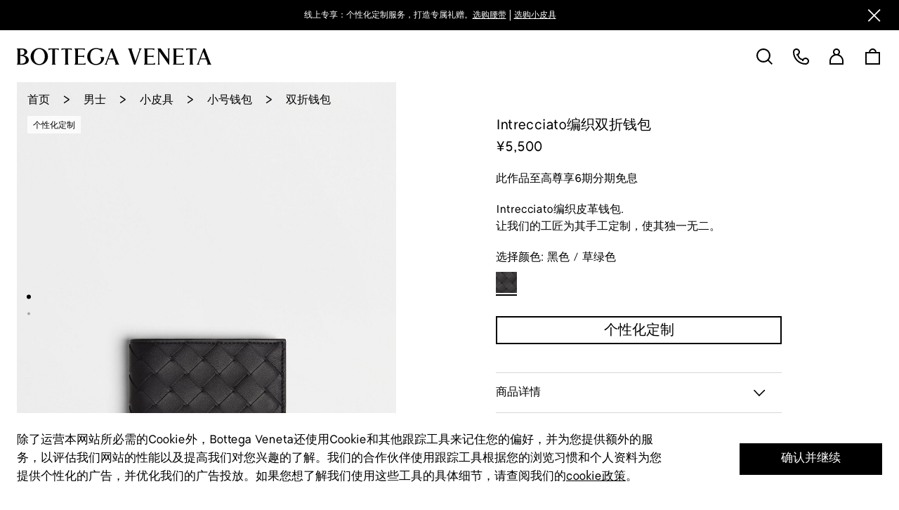

--- FILE ---
content_type: text/html; charset=utf-8
request_url: https://www.bottegaveneta.cn/products/605721vcpq63502.html
body_size: 15130
content:
<!DOCTYPE html><html><head><meta charSet="utf-8"/><meta name="viewport" content="width=device-width, initial-scale=1.0, maximum-scale=1.0, user-scalable=no"/><link rel="apple-touch-icon" sizes="180x180" href="/favicons/apple-touch-icon.png"/><link rel="icon" type="image/png" sizes="32x32" href="/favicons/favicon-32x32.png"/><link rel="icon" type="image/png" sizes="16x16" href="/favicons/favicon-16x16.png"/><link rel="shortcut icon" href="/favicon.ico"/><title>Intrecciato编织双折钱包 | Bottega Veneta</title><link rel="canonical" href="https://www.bottegaveneta.cn/products/605721vcpq63502.html"/><meta name="next-head-count" content="8"/><link data-next-font="" rel="preconnect" href="/" crossorigin="anonymous"/><link rel="preload" href="https://static.bottegaveneta.cn/_next/static/css/0da4e3640984efe3.css" as="style"/><link rel="stylesheet" href="https://static.bottegaveneta.cn/_next/static/css/0da4e3640984efe3.css" data-n-g=""/><link rel="preload" href="https://static.bottegaveneta.cn/_next/static/css/38663ad9cba05707.css" as="style"/><link rel="stylesheet" href="https://static.bottegaveneta.cn/_next/static/css/38663ad9cba05707.css" data-n-p=""/><link rel="preload" href="https://static.bottegaveneta.cn/_next/static/css/e05ffb37a49ef1c6.css" as="style"/><link rel="stylesheet" href="https://static.bottegaveneta.cn/_next/static/css/e05ffb37a49ef1c6.css" data-n-p=""/><link rel="preload" href="https://static.bottegaveneta.cn/_next/static/css/14937dde4c38dc42.css" as="style"/><link rel="stylesheet" href="https://static.bottegaveneta.cn/_next/static/css/14937dde4c38dc42.css" data-n-p=""/><noscript data-n-css=""></noscript><script defer="" nomodule="" src="https://static.bottegaveneta.cn/_next/static/chunks/polyfills-42372ed130431b0a.js"></script><script id="sensors-script" src="/sensors/sensorsdata.js" defer="" data-nscript="beforeInteractive"></script><script id="sensors-script" src="/sensors/pageleave.js" defer="" data-nscript="beforeInteractive"></script><script id="sensors-script" src="/sensors/pageload.js" defer="" data-nscript="beforeInteractive"></script><script src="https://static.bottegaveneta.cn/_next/static/chunks/webpack-6e3ca79d3ae047b5.js" defer=""></script><script src="https://static.bottegaveneta.cn/_next/static/chunks/framework-f346bc8aecdfed50.js" defer=""></script><script src="https://static.bottegaveneta.cn/_next/static/chunks/main-de29b9121cedb3d5.js" defer=""></script><script src="https://static.bottegaveneta.cn/_next/static/chunks/pages/_app-d68be29a654f336a.js" defer=""></script><script src="https://static.bottegaveneta.cn/_next/static/chunks/2482-edf5ab3a557b06eb.js" defer=""></script><script src="https://static.bottegaveneta.cn/_next/static/chunks/7554-ee850224f7790fcf.js" defer=""></script><script src="https://static.bottegaveneta.cn/_next/static/chunks/1305-7873f603b2a8efa3.js" defer=""></script><script src="https://static.bottegaveneta.cn/_next/static/chunks/pages/products/%5B...url%5D-6133798c7df78744.js" defer=""></script><script src="https://static.bottegaveneta.cn/_next/static/2.72.1/_buildManifest.js" defer=""></script><script src="https://static.bottegaveneta.cn/_next/static/2.72.1/_ssgManifest.js" defer=""></script></head><body style="overflow-x:hidden"><div id="__next"><div class="banner_banner__3rt70" style="position:relative;height:0"><div class="banner_informativeBannerContainer__cy4VE" style="transform:translateY(-0px);transition:all 1s ease"></div><svg width="22" height="22" viewBox="0 0 22 22" fill="none" xmlns="http://www.w3.org/2000/svg" class="banner_close__ZGqu7 banner_whiteClose__LZmah"><path d="M18.9156 4.49961L17.502 3.08594L11.0008 9.58711L4.49961 3.08594L3.08594 4.49961L9.58711 11.0008L3.08594 17.502L4.49961 18.9156L11.0008 12.4145L17.502 18.9156L18.9156 17.502L12.4145 11.0008L18.9156 4.49961Z" fill="currentColor"></path></svg></div><div style="display:none">Build for prod: 2.72.1</div><div class="header_mobileMenuBackground__U1_wW"></div><div style="display:none"></div><header class="header_barContent__yPxCq default-layout_defaultLayoutHeader__s4ZKj"><div style="position:relative"><div class="header_navigation__s3Qgw"><div class="header_navigationColumn__fK_Pl"><svg id="Layer_1" xmlns="http://www.w3.org/2000/svg" xmlns:xlink="http://www.w3.org/1999/xlink" x="0px" y="0px" width="5861.9px" height="512px" viewBox="0 0 5861.9 512" enable-background="new 0 0 5861.9 512" xml:space="preserve" class="header_logo__MXBZo"><g id="Logo_x2F_Mobile"><g id="BV-Single-line-logo-01-2" transform="translate(-0.000000, 0.000000)"><path id="Shape" fill="currentColor" d="M675.3,481.7c-104,0-166.5-101-166.5-225.6S571.4,30.5,675.3,30.5s166.6,100.9,166.6,225.6 S779.2,481.7,675.3,481.7 M675.3,0.1c-144.2,0-261.1,114.6-261.1,256S531.2,512,675.3,512s261.2-114.6,261.2-256 S819.5,0,675.3,0.1"></path><path id="Shape_00000031901883374294961380000010460825147641327749_" fill="currentColor" d="M138.5,470.8H99.1V236.6h17 c57.8,0,154.9,15.8,154.9,122.2c0,71.2-48.3,111.8-132.4,111.8 M99.1,41.9h43.5c55.8,0,86.6,28.4,86.6,80 c0,56-31.1,84.4-92.4,84.4H99.1V41.9z M205.7,219.3c71.9-21.5,106.9-54.4,106.9-100c-0.6-36-21.2-68.7-53.5-84.8 c-28.5-15.1-75.3-22.8-138.9-22.8H0V21c19.7,9.5,19.1,41.2,19.1,63.5V428c0,22.4,0.6,54.1-19.1,63.6v9.4h148.6 c30.1,0,88.3-3.6,136.9-27.4c48.7-23.8,73.9-60.6,73.9-109.2c0-90.4-77.6-133.6-153.9-144.8"></path><path id="Path" fill="currentColor" d="M954,65.1h9.2c16.1-23.9,44-23.9,66.2-23.9h40.1v386.6l0,0c0,22.4,0.6,54.1-19.1,63.6v9.4h117.7 v-9.4c-19.7-9.5-19.1-41.2-19.1-63.6l0,0V41.2h40.1c22.2,0,50.1,0,66.1,23.9h9.2V11.4H954V65.1z"></path><path id="Path_00000019680013013490961190000004605937644467651214_" fill="currentColor" d="M1344.8,65.1h9.2 c16.1-23.9,44-23.9,66.1-23.9h40.1v386.6l0,0c0,22.4,0.6,54.1-19.1,63.6v9.4h118v-9.4c-19.7-9.5-19.1-41.2-19.1-63.6l0,0V41.2 h40.1c22.2,0,50.1,0,66.1,23.9h9.2V11.4h-310.8v53.7H1344.8z"></path><path id="Path_00000128467419484851478220000017744324213919705732_" fill="currentColor" d="M5102.4,65.1h9.2 c16.1-23.9,44-23.9,66.1-23.9h40.1v386.6l0,0c0,22.4,0.5,54.1-19.1,63.6v9.4h117.7v-9.4c-19.7-9.5-19.1-41.2-19.1-63.6l0,0V41.2 h40.1c22.2,0,50.1,0,66.1,23.9h9.2V11.4h-310.5v53.7H5102.4z"></path><path id="Path_00000059276616262299120210000006139603960314746045_" fill="currentColor" d="M1992.9,470.8h-154.1V264.1h111.8 c22.6,0,54.8-0.3,63.6,19.1h9.3v-67.8h-9.3c-8.8,19.3-41.2,19-63.6,19h-111.8V41.2h133.6c22.2,0,50.3,0,66.2,23.9h9.2V11.4h-313 v9.2c24.9,16.1,24.7,45.3,24.7,68.2v334.5c0,22.9,0,52.1-24.7,68.1v9.2H2068v-53.4h-9.2c-15.2,23.9-43.9,24-66.1,24"></path><path id="Path_00000002347762610023712290000016427428084861907366_" fill="currentColor" d="M4086.2,470.8h-154.1V264.1h111.8 c22.5,0,54.8-0.3,63.6,19.1h9.4v-67.8h-9.4c-8.8,19.3-41.2,19-63.6,19h-111.8V41.2h133.6c22.2,0,50.3,0,66.1,23.9h9.5V11.4h-313.1 v9.2c24.9,16.1,24.7,45.3,24.7,68.2v334.5c0,22.9,0,52.1-24.7,68.1v9.2h333.2v-53.4h-9.2C4137.1,470.8,4108.4,470.8,4086.2,470.8"></path><path id="Path_00000144330195860895451120000003737496054080360119_" fill="currentColor" d="M4959.9,470.8h-154V264.1h111.8 c22.5,0,54.8-0.3,63.6,19.1h9.4v-67.8h-9.4c-8.8,19.3-41.2,19-63.6,19h-111.8V41.2h133.6c22.2,0,50.3,0,66.1,23.9h9.2V11.4H4702 v9.2c25,16.1,24.8,45.3,24.8,68.2v334.5c0,22.9,0,52.1-24.8,68.1v9.2h333.3v-53.4h-9.2C5010.8,470.8,4982.1,470.8,4959.9,470.8"></path><path id="Shape_00000062906299749270206080000002293622750215465889_" fill="currentColor" d="M2764.6,311.9l76.5-199.3l76,199.3 H2764.6z M3050.5,439.7L2885.7,13l-0.5-1.4h-37.1l-163.9,427.2c-5.9,17.1-22.2,47.1-41.5,52.2v9.8h84.1v-9.6 c-17.2-8.3-21.4-22.5-14.2-41.7l41.2-108H2929l40.6,108c7.1,19.1,2.8,33.7-14.2,41.7v9.5h131.5V491c-17.7-6.5-31.1-39.5-36-51.5"></path><path id="Path_00000058561834533132584160000000918071110066757295_" fill="currentColor" d="M2507.8,281.2c0,0,32.3,4.7,32.3,50.2 c0,89.4-80.5,149.4-155.6,149.4c-57.3,0-103.8-24.4-134.5-70.6c-26.3-39.4-37.9-94.2-37.9-154.4c0-64,11.8-118.4,39-157.5 c31.7-45.1,78.7-68,140-68c72.1,0,124.6,27,161.8,80c3.5,4.9,6.7,10,9.6,15.3l9.1-1.5V11.8h-9.1c-10.2,9.7-34,10-50.3,8.2 c-13.6-1.7-27-4.4-40.2-8.2C2442.6,3.9,2412.4,0,2382.1,0c-56.6-0.8-111.9,17-157.4,50.7c-64.3,48.7-105.9,131-105.9,209.7 c-0.6,68.9,28.2,134.8,79,181.3c51.2,46,117.8,71.1,186.7,70.3c92.8,0,168.6-41.5,213.4-117c23.5-39.4,29.4-69.2,33.3-122.8 h-123.6L2507.8,281.2z"></path><path id="Shape_00000008130480731343738640000014538084214603906471_" fill="currentColor" d="M5539.5,311.9l76.1-199.1l76.5,199.1 H5539.5z M5825.5,439.7L5660.7,13l-0.5-1.4h-37.1l-163.9,427.2c-5.9,17.1-22.2,47.1-41.5,52.2v9.8h84.1v-9.6 c-17.2-8.3-21.4-22.5-14.2-41.7l41.2-108H5704l40.6,108c7.1,19.1,2.8,33.7-14.2,41.7v9.5h131.5V491c-17.7-6.5-31.1-39.5-36-51.5"></path><path id="Path_00000108989566583755761040000007170093600466532799_" fill="currentColor" d="M3674.7,21c19.8,9.5,19.3,26.2,15.5,38.2 l-116.1,333.2L3464.7,68.8c-3.8-10.3-10.5-36.3,13.8-47.8v-9.5H3347v9.7c16.1,6.4,28.7,31.9,35.3,51.4l145.8,428.2h40.8 l148.8-427.3c6.2-18.2,22.8-47.1,41.2-52.2v-9.8h-84.2V21z"></path><path id="Path_00000183219982052765950350000004935985946014324909_" fill="currentColor" d="M4546.6,20.6c15.7,10,15.5,40.4,15.5,50.1 v267.2L4333.5,12.3l-0.6-0.9h-97v9.2c24.1,15.5,24,44,24,66.1v354.6c0,9.7,0,40.1-15.5,50.1v9.2h62.8v-9.2 c-15.7-10-15.5-40.4-15.5-50.1v-342l281.5,401.4h20.7v-430c0-9.7,0-40.1,15.5-50.1v-9.1h-62.8V20.6z"></path></g></g></svg></div><div class="header_mainNav__MruvP" style="height:0;visibility:hidden"><nav><ul class="header_menuWrapperList__4dtE5"><div class="header_mask__ifF7M"></div></ul></nav></div><ul class="header_navigationColumn__fK_Pl" style="visibility:visible"><li class="header_navigationItem__Ktg0w hoverScaleY header_bagListItem__3TfSI"><svg width="22" height="22" viewBox="0 0 22 22" fill="none" xmlns="http://www.w3.org/2000/svg" class="header_icon__bW_j6 header_shoppingBagIcon__RQyby"><rect x="4" y="6" width="14" height="12" stroke="currentColor" stroke-width="2"></rect><mask id="path-2-inside-1_7351_467" fill="white"><path fill-rule="evenodd" clip-rule="evenodd" d="M13.0002 7C13.314 6.58217 13.5 6.0628 13.5 5.5C13.5 4.11929 12.3807 3 11 3C9.61929 3 8.5 4.11929 8.5 5.5C8.5 6.0628 8.68597 6.58217 8.99982 7H6.75606C6.59023 6.53083 6.5 6.02595 6.5 5.5C6.5 3.01472 8.51472 1 11 1C13.4853 1 15.5 3.01472 15.5 5.5C15.5 6.02595 15.4098 6.53083 15.2439 7H13.0002Z"></path></mask><path d="M13.0002 7L11.4011 5.79884L8.99657 9H13.0002V7ZM8.99982 7V9H13.0034L10.5989 5.79885L8.99982 7ZM6.75606 7L4.87038 7.66649L5.34171 9H6.75606V7ZM15.2439 7V9H16.6583L17.1296 7.66649L15.2439 7ZM14.5993 8.20116C15.1644 7.44887 15.5 6.51075 15.5 5.5H11.5C11.5 5.61486 11.4637 5.71547 11.4011 5.79884L14.5993 8.20116ZM15.5 5.5C15.5 3.01472 13.4853 1 11 1V5C11.2761 5 11.5 5.22386 11.5 5.5H15.5ZM11 1C8.51472 1 6.5 3.01472 6.5 5.5H10.5C10.5 5.22386 10.7239 5 11 5V1ZM6.5 5.5C6.5 6.51075 6.83562 7.44887 7.40068 8.20115L10.5989 5.79885C10.5363 5.71547 10.5 5.61486 10.5 5.5H6.5ZM6.75606 9H8.99982V5H6.75606V9ZM4.5 5.5C4.5 6.25613 4.62994 6.98624 4.87038 7.66649L8.64174 6.33351C8.55052 6.07543 8.5 5.79577 8.5 5.5H4.5ZM11 -1C7.41015 -1 4.5 1.91015 4.5 5.5H8.5C8.5 4.11929 9.61929 3 11 3V-1ZM17.5 5.5C17.5 1.91015 14.5899 -1 11 -1V3C12.3807 3 13.5 4.11929 13.5 5.5H17.5ZM17.1296 7.66649C17.3701 6.98624 17.5 6.25614 17.5 5.5H13.5C13.5 5.79577 13.4495 6.07542 13.3583 6.33351L17.1296 7.66649ZM13.0002 9H15.2439V5H13.0002V9Z" fill="currentColor" mask="url(#path-2-inside-1_7351_467)"></path></svg><span class="header_barShoppingCartCount__KIzjN"></span></li><li class="header_navigationItem__Ktg0w hoverScaleY header_searchListItem__VU5C_ header_desktopSearch__2aOmD"><svg width="22" height="22" viewBox="0 0 22 22" fill="none" xmlns="http://www.w3.org/2000/svg" class="header_icon__bW_j6 header_searchIcon__doQpt"><circle cx="10" cy="10" r="6" stroke="currentColor" stroke-width="2"></circle><path d="M15 15.002L18 18.002" stroke="currentColor" stroke-width="2" stroke-linecap="square"></path></svg></li><li class="header_navigationItem__Ktg0w hoverScaleY header_customerCareIconItem__nEGz4 header_override__nrP_I header_desktopVisible__WkFRw"><svg width="23" height="23" viewBox="0 0 23 23" fill="none" xmlns="http://www.w3.org/2000/svg" class="header_icon__bW_j6 header_customerCareIcon__aZy11"><path fill="currentColor" fill-rule="evenodd" clip-rule="evenodd" d="M2 5C2 3.34315 3.34315 2 5 2C6.65685 2 8 3.34315 8 5C8 6.65685 6.65685 8 5 8V10C5.41072 10 5.80987 9.95048 6.19181 9.85708C6.92191 13.3374 9.66262 16.0781 13.1429 16.8082C13.0495 17.1901 13 17.5893 13 18H15C15 16.3431 16.3431 15 18 15C19.6569 15 21 16.3431 21 18C21 19.6569 19.6569 21 18 21C9.16344 21 2 13.8366 2 5ZM14.0486 14.9359C10.9437 14.514 8.48602 12.0563 8.06411 8.9514C9.24202 8.03666 10 6.60685 10 5C10 2.23858 7.76142 0 5 0C2.23858 0 0 2.23858 0 5C0 14.9411 8.05888 23 18 23C20.7614 23 23 20.7614 23 18C23 15.2386 20.7614 13 18 13C16.3932 13 14.9633 13.758 14.0486 14.9359Z"></path></svg></li><li class="header_navigationItem__Ktg0w hoverScaleY header_myAccountListItem__F_zb_ header_override__nrP_I header_desktopVisible__WkFRw"><svg width="20" height="23" viewBox="0 0 20 23" fill="none" xmlns="http://www.w3.org/2000/svg" class="header_icon__bW_j6 header_myAccountIcon__z1zbA"><path fill="currentColor" fill-rule="evenodd" clip-rule="evenodd" d="M13 5C13 6.65685 11.6569 8 10 8C8.34315 8 7 6.65685 7 5C7 3.34315 8.34315 2 10 2C11.6569 2 13 3.34315 13 5ZM13.456 8.6133C14.4075 7.70303 15 6.42071 15 5C15 2.23858 12.7614 0 10 0C7.23858 0 5 2.23858 5 5C5 6.42071 5.59254 7.70303 6.54397 8.6133C2.72422 10.0201 0 13.6919 0 18V23H20V18C20 13.6919 17.2758 10.0201 13.456 8.6133ZM10 10C5.58172 10 2 13.5817 2 18V21H18V18C18 13.5817 14.4183 10 10 10Z"></path></svg></li><li class="header_navigationItem__Ktg0w hoverScaleY header_menListItem__i5gl8 header_desktopMenu__He7Fe"><div class="header_burgerMenuIconAnimate__Nqjxr"><div class="header_burgerMenuIconAnimateWrapper__hBy7R"><div class="header_burgerMenuIconAnimateWrapperInner__3QjV8"></div></div></div></li></ul></div><div style="position:absolute;top:0px"><div class="burger-menu_content__S_K5J"><div class="burger-menu_menuSlide__pe_kG body-scroll-lock-ignore" style="height:0;width:0"></div></div></div></div><div class="header_dumbWrapper__I6Fef"><div class="header_dumb__7F7Nf"></div></div></header><div class="quick-search_dialog__wFX7_ quick-search_init__b7YF1 quick-search_mobileContent__xh7fJ body-scroll-lock-ignore" style="height:calc(100% - 0px);top:0px"><svg width="20" height="20" viewBox="0 0 20 20" fill="none" xmlns="http://www.w3.org/2000/svg" class="quick-search_closeIcon__oQ67Y"><path fill-rule="evenodd" clip-rule="evenodd" d="M1.53307 0.263034C1.18236 -0.0876779 0.613745 -0.0876779 0.263034 0.263034C-0.0876779 0.613745 -0.0876779 1.18236 0.263034 1.53307L8.73009 10.0001L0.263293 18.4669C-0.0874193 18.8176 -0.0874193 19.3863 0.263293 19.737C0.614004 20.0877 1.18262 20.0877 1.53333 19.737L10.0001 11.2702L18.4669 19.737C18.8176 20.0877 19.3863 20.0877 19.737 19.737C20.0877 19.3863 20.0877 18.8176 19.737 18.4669L11.2702 10.0001L19.7372 1.53307C20.0879 1.18236 20.0879 0.613745 19.7372 0.263034C19.3865 -0.0876779 18.8179 -0.0876779 18.4672 0.263034L10.0001 8.73009L1.53307 0.263034Z" fill="#4D4D4D"></path></svg><div class="quick-search_contentWrapper__I6U1K"><div class="quick-search_content__X08tA"><form class="quick-search_searchBox__UaOac"><div class="quick-search_inputWrapper__gjGSz"><div class="quick-search_inputContent__rjGe2"><svg width="20" height="20" viewBox="0 0 20 20" fill="none" xmlns="http://www.w3.org/2000/svg" class="quick-search_icon__LJ4bo"><path fill-rule="evenodd" clip-rule="evenodd" d="M15.0991 8.76901C15.0991 12.2656 12.2646 15.1 8.76828 15.1C5.27192 15.1 2.4375 12.2656 2.4375 8.76901C2.4375 5.27245 5.27192 2.43799 8.76828 2.43799C12.2646 2.43799 15.0991 5.27245 15.0991 8.76901ZM13.5667 14.2285C12.2865 15.3546 10.6072 16.0375 8.76828 16.0375C4.75412 16.0375 1.5 12.7833 1.5 8.76901C1.5 4.75471 4.75412 1.50049 8.76828 1.50049C12.7824 1.50049 16.0366 4.75471 16.0366 8.76901C16.0366 10.607 15.3544 12.2856 14.2294 13.5655L18.4009 17.7371C18.584 17.9202 18.584 18.217 18.4009 18.4C18.2179 18.5831 17.9211 18.5831 17.738 18.4L13.5667 14.2285Z" fill="black" fill-opacity="0.7"></path></svg><input class="quick-search_input__wx8X8" placeholder="" value=""/><div class="button_button__Z8ne9 quick-search_override__rTau8 quick-search_icon__LJ4bo userSelectNone"><label for=":R12d3qb8l8m:" class="button_buttonText__3kizf"><svg width="16" height="16" viewBox="0 0 16 16" fill="none" xmlns="http://www.w3.org/2000/svg" class="quick-search_icon__LJ4bo"><path d="M9.49386 2.34998H6.62866C6.47005 2.34998 6.32085 2.42523 6.22657 2.55278L5.32637 3.7707C5.23209 3.89825 5.08289 3.97351 4.92428 3.97351H2.5C2.22386 3.97351 2 4.19736 2 4.47351V13.1441C2 13.4202 2.22386 13.6441 2.5 13.6441H13.5C13.7761 13.6441 14 13.4202 14 13.1441V4.47351C14 4.19736 13.7761 3.97351 13.5 3.97351H11.0944C10.9254 3.97351 10.7679 3.88817 10.6756 3.74664L9.91266 2.57684C9.82036 2.43531 9.66282 2.34998 9.49386 2.34998Z" stroke="black" stroke-opacity="0.7" stroke-width="0.7"></path><circle cx="8" cy="8.52246" r="2.25" stroke="black" stroke-opacity="0.7" stroke-width="0.7"></circle></svg></label><input id=":R12d3qb8l8m:" type="file" accept=".png,.jpg,.jpeg,.bmp,.gif,.webp,.tiff,.ppm" class="button_input__1QrDJ"/></div></div><div class="quick-search_suggestionList__P8S8c"></div></div></form></div></div><svg width="20" height="20" viewBox="0 0 20 20" fill="none" xmlns="http://www.w3.org/2000/svg" class="quick-search_iconPlaceholder__1kbky"><path fill-rule="evenodd" clip-rule="evenodd" d="M1.53307 0.263034C1.18236 -0.0876779 0.613745 -0.0876779 0.263034 0.263034C-0.0876779 0.613745 -0.0876779 1.18236 0.263034 1.53307L8.73009 10.0001L0.263293 18.4669C-0.0874193 18.8176 -0.0874193 19.3863 0.263293 19.737C0.614004 20.0877 1.18262 20.0877 1.53333 19.737L10.0001 11.2702L18.4669 19.737C18.8176 20.0877 19.3863 20.0877 19.737 19.737C20.0877 19.3863 20.0877 18.8176 19.737 18.4669L11.2702 10.0001L19.7372 1.53307C20.0879 1.18236 20.0879 0.613745 19.7372 0.263034C19.3865 -0.0876779 18.8179 -0.0876779 18.4672 0.263034L10.0001 8.73009L1.53307 0.263034Z" fill="#4D4D4D"></path></svg></div><div style="min-height:calc(0px);padding-bottom:0px;display:flex;flex-direction:column"><main style="flex:1" class="default-layout_layoutContent__LrIxg"><div class="products_wrapper__sNc8T"><div class="products_content__cbD4n"><div class="index-module_scrollWrapper__sL31V products_imageAndInfoWrapper__qkWS4 products_desktopDisplayFlex__0BjeT"><div class="products_imageAndInfoWrapper__qkWS4 products_desktopDisplayFlex__0BjeT products_inner___EYw9"><div id="fixedColumn" class="products_rightRegion__QCFhr"><div class="product-detail-info_wrapper__8LK65"><div class="product-detail-info_nameAndPrice__nxaVH product-detail-info_gap20__WpgdW"><h1 class="product-detail-info_name__PdkgM">Intrecciato编织双折钱包</h1><div class="product-detail-info_price__hb311"><span>¥5,500</span></div></div><div class="product-detail-info_huabeiCta__WYKYl product-detail-info_textFont__azLjY product-detail-info_gap20__WpgdW">此作品至高尊享6期分期免息</div><div class="compacted-long-desc_compactedLongDesc__jDoVG product-detail-info_gap20__WpgdW"><div style="display:inline"></div></div><div class="product-detail-info_textFont__azLjY product-detail-info_gap20__WpgdW">选择颜色: <!-- -->黑色 / 草绿色</div><div class="product-detail-info_colorWrapper__GeCoP"><span class="product-detail-info_color__t6BnG product-detail-info_isColorActive__4y8S4" style="background:url(&quot;https://media.bottegaveneta.cn/m/288024111e4cae2d/Swatch-605721VCPQ61027.jpg?v=1&quot;) center center / cover no-repeat;background-color:#000000"></span></div><div class="product-detail-info_ctaWrapper__7jKJk"><a class="button-secondary_buttonSecondary__B2bsk product-detail-info_button__6WE3Y userSelectNone button-secondary_isNewStyle__r8t3E"><span class="product-detail-info_addToBag__uKOyp">个性化定制</span></a><br/></div><div class="product-detail-info_ctaWrapper__7jKJk"></div><div class="product-detail-accordion_wrapper__lZ0qR"><div class="product-detail-accordion_buttonWrapper__ZnSbQ">商品详情<svg width="24" height="24" viewBox="0 0 24 24" fill="none" xmlns="http://www.w3.org/2000/svg" class="product-detail-accordion_icon__DgPoH"><path d="M11.8571 16L5 8.70499" stroke="black" stroke-width="1.6" stroke-linecap="round" stroke-linejoin="round"></path><path d="M12 16L19.4286 8.70499" stroke="black" stroke-width="1.6" stroke-linecap="round" stroke-linejoin="round"></path></svg></div><div class="product-detail-accordion_panelWrapper__DG5l8 product-detail-accordion_invisible__TS7Dw" style="height:0"><div></div></div></div><div class="product-detail-accordion_wrapper__lZ0qR"><div class="product-detail-accordion_buttonWrapper__ZnSbQ">尺寸信息<svg width="24" height="24" viewBox="0 0 24 24" fill="none" xmlns="http://www.w3.org/2000/svg" class="product-detail-accordion_icon__DgPoH"><path d="M11.8571 16L5 8.70499" stroke="black" stroke-width="1.6" stroke-linecap="round" stroke-linejoin="round"></path><path d="M12 16L19.4286 8.70499" stroke="black" stroke-width="1.6" stroke-linecap="round" stroke-linejoin="round"></path></svg></div><div class="product-detail-accordion_panelWrapper__DG5l8 product-detail-accordion_invisible__TS7Dw" style="height:0"><div></div></div></div><div class="product-detail-accordion_wrapper__lZ0qR"><div class="product-detail-accordion_buttonWrapper__ZnSbQ">联系客服<svg width="24" height="24" viewBox="0 0 24 24" fill="none" xmlns="http://www.w3.org/2000/svg" class="product-detail-accordion_icon__DgPoH"><path d="M11.8571 16L5 8.70499" stroke="black" stroke-width="1.6" stroke-linecap="round" stroke-linejoin="round"></path><path d="M12 16L19.4286 8.70499" stroke="black" stroke-width="1.6" stroke-linecap="round" stroke-linejoin="round"></path></svg></div><div class="product-detail-accordion_panelWrapper__DG5l8 product-detail-accordion_invisible__TS7Dw" style="height:0"><div></div></div></div><div class="product-detail-info_link__h_pUt product-detail-info_hasLinkDrawer__T_6OV"><span>查看线下精品店库存</span></div><div class="product-detail-info_qrcodeImageWrap__Ro9S4"><div>即刻微信扫码 莅临官方线上精品店选购</div><img src="https://static.bottegaveneta.cn/media/qrcode/c60fe87040cf97354085d07cdf0597f6.png" data-src="https://static.bottegaveneta.cn/media/qrcode/c60fe87040cf97354085d07cdf0597f6.png" data-fallback="/favicon.svg" class="product-detail-info_qrcodeImage__XamPv lazy-image_image__WImKH immediate-load-image"/></div></div></div><div><div><div><div class="product-detail-image-list_wrapper__1OX3h" id="pdp-gallery-0"><div class="product-detail-image_imageWrapper___oWcd product-detail-image-list_detailImage__tAW4Q"><img style="height:auto" src="https://media.bottegaveneta.cn/m/76d3dd35bce9c8c8/Large-605721VCPQ61027_E.jpg?v=4" data-src="https://media.bottegaveneta.cn/m/76d3dd35bce9c8c8/Large-605721VCPQ61027_E.jpg?v=4" data-fallback="/favicon.svg" class="product-detail-image_image__YnOmD lazy-image_image__WImKH lazy-load-image" alt="BOTTEGA VENETA Intrecciato编织双折钱包"/></div></div></div></div></div></div></div><div></div><div class="dialog_dialog__NyNbt"><div class="dialog_mask__IJ_Aq dialog_isMaskVisible__51_8E"></div><div class="dialog_content__LbvPQ"><div class="dialog_container__zKaqX"><svg width="22" height="21" viewBox="0 0 22 22" class="dialog_closeIcon__7K71X dialog_isCloseIconVisible__F6iUz"><polygon id="Fill-3" points="0.5 2.06635856 19.8867894 21.452381 21.452381 19.8860224 2.06559151 0.5"></polygon><polygon id="Fill-4" points="2.06559151 21.452381 21.452381 2.06635856 19.8867894 0.5 0.5 19.8860224"></polygon></svg><div class="huabei-dialog_huabeiDialogContainer__JCVPF"><div class="huabei-dialog_title__dZ541">花呗分期说明</div><div>花呗分期仅适用于金额不超过人民币85,000元的订单。<br/>若订单金额超过限制，您可选择其他支付方式。</div></div></div></div></div><div class="dialog_dialog__NyNbt"><div class="dialog_mask__IJ_Aq dialog_isMaskVisible__51_8E"></div><div class="dialog_content__LbvPQ qr-code-to-applet-dialog_dialog__NE7m9"><div class="dialog_container__zKaqX"><svg width="22" height="21" viewBox="0 0 22 22" class="dialog_closeIcon__7K71X dialog_isCloseIconVisible__F6iUz"><polygon id="Fill-3" points="0.5 2.06635856 19.8867894 21.452381 21.452381 19.8860224 2.06559151 0.5"></polygon><polygon id="Fill-4" points="2.06559151 21.452381 21.452381 2.06635856 19.8867894 0.5 0.5 19.8860224"></polygon></svg><div class="qr-code-to-applet-dialog_title__xLMG7">微信官方精品店</div><a class="button-primary_buttonPrimary__y5ngE qr-code-to-applet-dialog_button__R4S7s userSelectNone">继续购物</a></div></div></div><div class="dialog_dialog___zveV dialog_hidden__fzR70"><div class="dialog_mask__f8yrK"></div><div class="dialog_content__jhLfW customization-dialog_override__rXTZj customization-dialog_wrapperDialog__iefZT customization-dialog_dialog__O3aQ6"><svg id="Layer_1" xmlns="http://www.w3.org/2000/svg" xmlns:xlink="http://www.w3.org/1999/xlink" x="0px" y="0px" width="512.1px" height="512px" viewBox="0 0 512.1 512" enable-background="new 0 0 512.1 512" xml:space="preserve" class="dialog_closeIcon__jvz6P dialog_isCloseIconVisible__sqsYB"><polygon fill="currentColor" points="512.1,38.5 473.6,0 256.1,217.6 38.5,0 0,38.5 217.6,256.1 0,473.6 38.5,512 256.1,294.4 473.6,512  512.1,473.6 294.5,256.1 "></polygon></svg><div class="dialog_container__7zXFb dialog_showTitle__4xLGW customization-dialog_override__rXTZj customization-dialog_wrapper__3YjTa"><div class="customization-dialog_title__vUA4F">个性化定制</div><div class="customization-dialog_image__ZyKKW"></div><div class="customization-dialog_personalizationLabel___TIEC"><p style="font-size:14px;">我们为部分商品提供免费的个性化定制服务。您可选择最多三个字符印制在作品内部。</p></div><div class="customization-dialog_label__Jt1oN">个性化定制</div><div class="customization-dialog_inputWrap__cB8GR"><div class="form-field-input-no-label_field___1lvR"><input class="form-field-input-no-label_input__HyrYW" placeholder="请输入至少两个字符" type="text" autoComplete="off" name="personalization"/><span class="customization-dialog_refresh__YUGI0 customization-dialog_isDisable__D9_8l">重新输入</span><span class="customization-dialog_size__ZHqri">0<!-- -->/<!-- -->3</span><span class="customization-dialog_characters__UhUHV">[A-Z]不允许使用特殊字符</span></div></div><a class="button-primary_buttonPrimary__y5ngE customization-dialog_submit__BXPZY userSelectNone">确认</a><div class="customization-dialog_disclaimer__eS1lm">字母采用压纹处理，效果可参考下图：<br/><br/><img src="https://bottega-veneta.dam.kering.com//m//155d7fc4a220bb15//Thumbnail-PERSONALIZATION_B_Cropped.jpg" width=100%;height=100% /><br/><br/>个性化定制作品订单在付款完成后无法取消，且因作品特殊性，无法享受退换货服务。每件作品都将由专业工匠以手工方式进行个性化处理，实际效果以收到的实物为准，图片仅供参考。</div></div></div></div><div class="dialog_dialog___zveV dialog_hidden__fzR70"><div class="dialog_mask__f8yrK"></div><div class="dialog_content__jhLfW personalization-dialog_override__t_mpF personalization-dialog_wrapperDialog__HLbLG personalization-dialog_dialog__FlK9v"><svg id="Layer_1" xmlns="http://www.w3.org/2000/svg" xmlns:xlink="http://www.w3.org/1999/xlink" x="0px" y="0px" width="512.1px" height="512px" viewBox="0 0 512.1 512" enable-background="new 0 0 512.1 512" xml:space="preserve" class="dialog_closeIcon__jvz6P dialog_isCloseIconVisible__sqsYB"><polygon fill="currentColor" points="512.1,38.5 473.6,0 256.1,217.6 38.5,0 0,38.5 217.6,256.1 0,473.6 38.5,512 256.1,294.4 473.6,512  512.1,473.6 294.5,256.1 "></polygon></svg><div class="dialog_container__7zXFb dialog_showTitle__4xLGW personalization-dialog_override__t_mpF personalization-dialog_wrapper__9Uqb7"><div class="personalization-dialog_title__27mHz">个性化服务条款</div><div class="personalization-dialog_disclaimer__oEokr"><p style="text-align:left;">1) 仅支持英文字母的定制内容，默认大写，只能2-3个字母，不支持其他符号、数字、特殊字符或格式，亦不支持中文的定制内容<br/><br/>2) 定制内容只能以一行显示，不可分行显示<br/><br/>3) 定制内容应符合法律法规和公序良俗，不得含有任何违法、侵害他人合法权益、违背善良风俗或者粗俗、涉及民族、种族或宗教等敏感信息或其他不适当内容<br/><br/>4) 图中展示字体、颜色、大小和位置仅供参考，定制的实物商品以实际为准<br/><br/>5) 所有个性化定制商品，除质量问题外, 付款完成后无法取消且因商品特殊性无法享受退换货和退款服务</p></div><div><div class="personalization-dialog_isAgree__p0btk"><div><div class="form-field-checkbox_checkboxContainer__szlQ2"><input class="checkbox_checkbox__npSTP form-field-checkbox_checkbox__RaqLl" type="checkbox" name="isAgree"/><div class="form-field-checkbox_label__RjXt1"></div></div></div><div class="">确认已经阅读，理解并同意上述条款</div></div></div><a class="button-primary_buttonPrimary__y5ngE personalization-dialog_disclaimerAllow___mN53 userSelectNone">同意</a><a class="button-primary_buttonPrimary__y5ngE personalization-dialog_disclaimerDeny___ciIK userSelectNone">取消</a></div></div></div></div><div class="bread-crumb_breadCrumbs__iIFf0 products_breadcrumbs__bO65x products_bottomBreadcrumbs__vMasd"><div class="bread-crumb_breadItem__WLjEp"><a class="bread-crumb_link__vgvwa" href="/">首页</a><span class="bread-crumb_breadItemArrow__6H5SE bread-crumb_great___DfnW">&gt;</span></div><div class="bread-crumb_breadItem__WLjEp"><a class="bread-crumb_link__vgvwa" href="/categories/men.html?pageSize=12">男士</a><span class="bread-crumb_breadItemArrow__6H5SE bread-crumb_great___DfnW">&gt;</span></div><div class="bread-crumb_breadItem__WLjEp"><a class="bread-crumb_link__vgvwa" href="/categories/men/slg.html?pageSize=12">小皮具</a><span class="bread-crumb_breadItemArrow__6H5SE bread-crumb_great___DfnW">&gt;</span></div><div class="bread-crumb_breadItem__WLjEp"><a class="bread-crumb_link__vgvwa" href="/categories/men/slg/small-wallets.html?pageSize=12">小号钱包</a><span class="bread-crumb_breadItemArrow__6H5SE bread-crumb_great___DfnW">&gt;</span></div><div class="bread-crumb_breadItem__WLjEp">双折钱包</div></div></div></main><footer class="footer_wrapper__emhRZ" style="padding-bottom:0"><div><div class="footer_transform__JmiV9"><div class="footer-menu_dialog__bPlcx footer-menu_noMenuVisible__fCzPn"></div></div><div class="footer_list__FqFfq"></div><div class="footer-bottom-icp_icp__VEjHs"></div></div></footer></div></div><script id="__NEXT_DATA__" type="application/json">{"props":{"pageProps":{"product":{"id":"10407","parentId":"10407","type":"configurable","microCategoryCn":"小号钱包","microCategory":"bv_micro_men_small_wallets","colorSource":null,"rootCategory":"男士","shortDesc":"• 衬里：牛皮革\u003cbr\u003e• 颜色：奇异果绿/原野绿\u003cbr\u003e• 高度：9.5厘米\u003cbr\u003e• 宽度：11厘米\u003cbr\u003e• 深度：1厘米","description":"• Intrecciato编织皮革钱包\u003cbr\u003e• 8个卡位、2个纸币隔层、2个额外口袋","name":"双折钱包","url":"/bi-fold-wallet-605721vcpq63502.html","attributes":[{"id":"93","code":"color","label":"颜色","store_label":"颜色","values":[{"value_index":"6850","label":"黑色 / 草绿色","product_super_attribute_id":"1060","default_label":"黑色 / 草绿色","store_label":"黑色 / 草绿色","use_default_value":true,"sortOrder":870,"valueIndex":"6850","image":"https://media.bottegaveneta.cn/m/288024111e4cae2d/Swatch-605721VCPQ61027.jpg?v=1","labelCn":"黑色 / 草绿色","imageList":{"desktopImageList":["https://media.bottegaveneta.cn/m/18084f9062414e7e/Medium-605721VCPQ61027_A.jpg?v=2","https://media.bottegaveneta.cn/m/76d3dd35bce9c8c8/Medium-605721VCPQ61027_E.jpg?v=4"],"mobileImageList":["https://media.bottegaveneta.cn/m/18084f9062414e7e/Medium-605721VCPQ61027_A.jpg?v=2","https://media.bottegaveneta.cn/m/76d3dd35bce9c8c8/Medium-605721VCPQ61027_E.jpg?v=4"]},"backgroundColor":"#000000","smc":"605721VCPQ61027"}]},{"id":"263","code":"size","label":"尺码","store_label":"尺码","values":[{"value_index":"5560","label":"U","product_super_attribute_id":"13431","default_label":"U","store_label":"U","use_default_value":true,"sortOrder":1,"valueIndex":"5560"}]}],"metaTitle":null,"metaDescription":null,"metaKeywords":null,"relatedProductsTitle":null,"relatedProductsAutoplayDuration":0,"relatedProducts":[],"upSellProducts":[],"catId":"106","cats":[{"id":"88","name":"男士","nameEn":"men","hide":false,"path":"88","url":"/men.html","urlPath":"men","isCmsPage":true,"isChangeView":false,"desktopTemplateView":"4-4-4","mobileTemplateView":"2-2-2"},{"id":"6779","name":"小皮具","nameEn":"bv_slg","hide":false,"path":"6779","url":"/bv-slg.html","urlPath":"bv-slg","isCmsPage":false,"isChangeView":false,"desktopTemplateView":"4-4-4","mobileTemplateView":"2-2-2"},{"id":"6782","name":"小号钱包","nameEn":"bv_s_wallets","hide":false,"path":"6779/6782","url":"/bv-slg/bv-s-wallets.html","urlPath":"bv-slg/bv-s-wallets","isCmsPage":false,"isChangeView":false,"desktopTemplateView":"4-4-4","mobileTemplateView":"2-2-2"},{"id":"106","name":"小号钱包","nameEn":"Small Wallets","hide":false,"path":"88/100/106","url":"/men/slg/small-wallets.html","urlPath":"men/slg/small-wallets","isCmsPage":false,"isChangeView":false,"desktopTemplateView":"4-4-4","mobileTemplateView":"2-2-2"},{"id":"100","name":"小皮具","nameEn":"Small Leather Goods","hide":false,"path":"88/100","url":"/men/slg.html","urlPath":"men/slg","isCmsPage":false,"isChangeView":false,"desktopTemplateView":"4-4-4","mobileTemplateView":"2-2-2"}],"personalize":false,"videoDisplayType":"cover","riveDroite":false,"excluRiveDroiteDisplay":false,"excluRiveDroiteLogoUrl":"","canonicalUrl":"/605721vcpq63502.html","sustainabilityZone":null,"personalization":false,"personalizationRules":null,"genderAssociation":null,"bestMatchImage":"","compactedLongDesc":"","sizeModel":"","isCOC":false,"cocContent":"","sizeRecommendationSentence":"","productCare":"","accordionTitleDesktop":"","accordionContentDesktop":"","accordionTitleMobile":"","accordionContentMobile":"","virtualTryOn":[],"personalizationImage":"","upSellProductsTitle":"为您推荐","huabeiCTA":"此作品至高尊享6期分期免息","huabeiTitle":"花呗分期说明","huabeiDescription":"花呗分期仅适用于金额不超过人民币85,000元的订单。\u003cbr/\u003e若订单金额超过限制，您可选择其他支付方式。","huabeiDisplayStyle":"notifyOnPDP","huabeiTextStyle":null,"huabeiHighlightText":null,"huabeiHighlightTextColor":null,"composition":"100% 牛皮革","display3D":"","syncDefaultExclusive":true,"syncAppletExclusive":true,"syncTmallExclusive":true,"syncRetailExclusive":true,"reserveInStore":true,"dimensionImage":"","customized":false,"customizedCap":false,"isHideColor":false,"sizeChartData":null,"cacheUpdateTime":"2026-01-15 04:30:19","enableQuickPay":true,"breadcrumbs":[{"id":"88","name":"男士","nameEn":"men","hide":false,"path":"88","url":"/men.html","urlPath":"men","isCmsPage":true,"isChangeView":false,"desktopTemplateView":"4-4-4","mobileTemplateView":"2-2-2"},{"id":"100","name":"小皮具","nameEn":"Small Leather Goods","hide":false,"path":"88/100","url":"/men/slg.html","urlPath":"men/slg","isCmsPage":false,"isChangeView":false,"desktopTemplateView":"4-4-4","mobileTemplateView":"2-2-2"},{"id":"106","name":"小号钱包","nameEn":"Small Wallets","hide":false,"path":"88/100/106","url":"/men/slg/small-wallets.html","urlPath":"men/slg/small-wallets","isCmsPage":false,"isChangeView":false,"desktopTemplateView":"4-4-4","mobileTemplateView":"2-2-2"}],"children":[{"attribute":{"code":"color","id":"93","value":"6850","image":"https://media.bottegaveneta.cn/m/288024111e4cae2d/Swatch-605721VCPQ61027.jpg?v=1","backgroundColor":"#000000","label":"黑色 / 草绿色","sortOrder":870,"colorCn":"黑色 / 草绿色"},"isSelected":false,"children":[{"attribute":{"code":"size","id":"263","value":"5560","label":"U","sortOrder":1},"isSelected":false,"product":{"cached":0,"isDefault":false,"parentId":"3247","id":"618","sku":"809646621","color":{"id":"93","value":"6850","image":"https://media.bottegaveneta.cn/m/288024111e4cae2d/Swatch-605721VCPQ61027.jpg?v=1","backgroundColor":"#000000","label":"黑色 / 草绿色","sortOrder":870,"colorCn":"黑色 / 草绿色"},"size":{"id":"263","value":"5560","label":"U","sortOrder":1},"style":null,"icons":[],"discontinued":false,"discontinuedText":"not_discontinued","colorSource":"黑色 / 草绿色000000","imageScope":null,"materialDescription":[],"materialCompositionChinese":"牛皮革","description":"• Intrecciato编织皮革钱包\u003cbr\u003e• 8个卡位、2个纸币隔层、2个额外口袋","name":"Intrecciato编织双折钱包","smc":"605721VCPQ61027","styleMaterialColor":"605721VCPQ61027","nameEn":"Intrecciato Bi-Fold Wallet","rootCategoryCn":"男士","macroCategoryCn":"小皮具","superMicroCategoryCn":null,"microCategoryCn":"小号钱包","rootCategoryEn":"Men","macroCategoryEn":"Small Leather Goods","superMicroCategoryEn":null,"microCategoryEn":"Small Wallets","macroCategory":"bv_macro_men_slg","superMicroCategory":"bv_super_micro_men_small_wallets","microCategory":"bv_micro_men_small_wallets","colorEn":"BLACK / GRASS","colorCodeId":"1027","materialEn":"100% calfskin","rootCategory":"男士","specificSizeGuide":null,"stock_skipped":false,"switchImage":"https://media.bottegaveneta.cn/m/76d3dd35bce9c8c8/Medium-605721VCPQ61027_E.jpg?v=4","defaultImage":"https://media.bottegaveneta.cn/m/18084f9062414e7e/Medium-605721VCPQ61027_A.jpg?v=2","mobileImage":"https://media.bottegaveneta.cn/m/18084f9062414e7e/Small-605721VCPQ61027_A.jpg?v=2","images":[{"url":"https://media.bottegaveneta.cn/m/18084f9062414e7e/Large-605721VCPQ61027_A.jpg?v=2","big_url":"https://media.bottegaveneta.cn/m/18084f9062414e7e/eCom-605721VCPQ61027_A.jpg?v=2","large":"https://media.bottegaveneta.cn/m/18084f9062414e7e/Large-605721VCPQ61027_A.jpg?v=2","ecom":"https://media.bottegaveneta.cn/m/18084f9062414e7e/eCom-605721VCPQ61027_A.jpg?v=2","medium":"https://media.bottegaveneta.cn/m/18084f9062414e7e/Medium-605721VCPQ61027_A.jpg?v=2","thumbnail":"https://media.bottegaveneta.cn/m/18084f9062414e7e/Thumbnail-605721VCPQ61027_A.jpg?v=2","small":"https://media.bottegaveneta.cn/m/18084f9062414e7e/Small-605721VCPQ61027_A.jpg?v=2","small_thumbnail":"https://media.bottegaveneta.cn/m/18084f9062414e7e/Small_thumbnail-605721VCPQ61027_A.jpg?v=2","position":0},{"url":"https://media.bottegaveneta.cn/m/76d3dd35bce9c8c8/Large-605721VCPQ61027_E.jpg?v=4","big_url":"https://media.bottegaveneta.cn/m/76d3dd35bce9c8c8/eCom-605721VCPQ61027_E.jpg?v=4","large":"https://media.bottegaveneta.cn/m/76d3dd35bce9c8c8/Large-605721VCPQ61027_E.jpg?v=4","ecom":"https://media.bottegaveneta.cn/m/76d3dd35bce9c8c8/eCom-605721VCPQ61027_E.jpg?v=4","medium":"https://media.bottegaveneta.cn/m/76d3dd35bce9c8c8/Medium-605721VCPQ61027_E.jpg?v=4","thumbnail":"https://media.bottegaveneta.cn/m/76d3dd35bce9c8c8/Thumbnail-605721VCPQ61027_E.jpg?v=4","small":"https://media.bottegaveneta.cn/m/76d3dd35bce9c8c8/Small-605721VCPQ61027_E.jpg?v=4","small_thumbnail":"https://media.bottegaveneta.cn/m/76d3dd35bce9c8c8/Small_thumbnail-605721VCPQ61027_E.jpg?v=4","position":1}],"allImages":[{"medium2":"https://media.bottegaveneta.cn/m/18084f9062414e7e/Medium2-605721VCPQ61027_A.jpg?v=2","mini":"https://media.bottegaveneta.cn/m/18084f9062414e7e/mini-605721VCPQ61027_A.png?v=2","large2":"https://media.bottegaveneta.cn/m/18084f9062414e7e/Large2-605721VCPQ61027_A.jpg?v=2","webimage":"https://media.bottegaveneta.cn/m/18084f9062414e7e/webimage-605721VCPQ61027_A.png?v=2","square_thumbnail":"https://media.bottegaveneta.cn/m/18084f9062414e7e/Square_thumbnail-605721VCPQ61027_A.jpg?v=2","medium":"https://media.bottegaveneta.cn/m/18084f9062414e7e/Medium-605721VCPQ61027_A.jpg?v=2","ecom":"https://media.bottegaveneta.cn/m/18084f9062414e7e/eCom-605721VCPQ61027_A.jpg?v=2","small":"https://media.bottegaveneta.cn/m/18084f9062414e7e/Small-605721VCPQ61027_A.jpg?v=2","thumbnail":"https://media.bottegaveneta.cn/m/18084f9062414e7e/Thumbnail-605721VCPQ61027_A.jpg?v=2","small2":"https://media.bottegaveneta.cn/m/18084f9062414e7e/Small2-605721VCPQ61027_A.jpg?v=2","small_thumbnail":"https://media.bottegaveneta.cn/m/18084f9062414e7e/Small_thumbnail-605721VCPQ61027_A.jpg?v=2","large":"https://media.bottegaveneta.cn/m/18084f9062414e7e/Large-605721VCPQ61027_A.jpg?v=2","thul":"https://media.bottegaveneta.cn/m/18084f9062414e7e/thul-605721VCPQ61027_A.png?v=2","swatch":"https://media.bottegaveneta.cn/m/18084f9062414e7e/Swatch-605721VCPQ61027_A.jpg?v=2","name":"packshot_605721VCPQ61027_A"},{"medium2":"https://media.bottegaveneta.cn/m/76d3dd35bce9c8c8/Medium2-605721VCPQ61027_E.jpg?v=4","mini":"https://media.bottegaveneta.cn/m/76d3dd35bce9c8c8/mini-605721VCPQ61027_E.png?v=4","large2":"https://media.bottegaveneta.cn/m/76d3dd35bce9c8c8/Large2-605721VCPQ61027_E.jpg?v=4","webimage":"https://media.bottegaveneta.cn/m/76d3dd35bce9c8c8/webimage-605721VCPQ61027_E.png?v=4","square_thumbnail":"https://media.bottegaveneta.cn/m/76d3dd35bce9c8c8/Square_thumbnail-605721VCPQ61027_E.jpg?v=4","medium":"https://media.bottegaveneta.cn/m/76d3dd35bce9c8c8/Medium-605721VCPQ61027_E.jpg?v=4","ecom":"https://media.bottegaveneta.cn/m/76d3dd35bce9c8c8/eCom-605721VCPQ61027_E.jpg?v=4","small":"https://media.bottegaveneta.cn/m/76d3dd35bce9c8c8/Small-605721VCPQ61027_E.jpg?v=4","thumbnail":"https://media.bottegaveneta.cn/m/76d3dd35bce9c8c8/Thumbnail-605721VCPQ61027_E.jpg?v=4","small2":"https://media.bottegaveneta.cn/m/76d3dd35bce9c8c8/Small2-605721VCPQ61027_E.jpg?v=4","small_thumbnail":"https://media.bottegaveneta.cn/m/76d3dd35bce9c8c8/Small_thumbnail-605721VCPQ61027_E.jpg?v=4","large":"https://media.bottegaveneta.cn/m/76d3dd35bce9c8c8/Large-605721VCPQ61027_E.jpg?v=4","thul":"https://media.bottegaveneta.cn/m/76d3dd35bce9c8c8/thul-605721VCPQ61027_E.png?v=4","swatch":"https://media.bottegaveneta.cn/m/76d3dd35bce9c8c8/Swatch-605721VCPQ61027_E.jpg?v=4","name":"packshot_605721VCPQ61027_E"}],"preOrderShippingNote":null,"finalPriceNum":5500,"price":"¥5,500","orgPrice":null,"hasSpecialPrice":false,"hasOriginPrice":true,"percentOff":"","discountNote":null,"shortDesc":"• 衬里：小牛皮\u003cbr\u003e• 颜色：黑色/草绿色","return":"","gift":"","contact":"","type":"simple","personalize":false,"isoMadeIn":"意大利","riveDroite":false,"sustainabilityZone":null,"sm":"605721VCPQ6","depositPrice":"¥0","3dCnId":null,"3dCnActive":false,"vtoCnActive":false,"vtoCnLink":null,"3dCnUrl":"https://holodeck.oppenlab.com/decks//d4e14b50-ce42-4a83-9e15-192b4e79ff8d","3dCnAppKey":"d4e14b50-ce42-4a83-9e15-192b4e79ff8d","excluRiveDroiteDisplay":false,"excluRiveDroiteLogoUrl":"","personalization":true,"personalizationRules":{"id":"3","name":"BV钱包卡包定制鹦鹉绿","personalizationLabel":"\u003cp style=\"font-size:14px;\"\u003e我们为部分商品提供免费的个性化定制服务。您可选择最多三个字符印制在作品内部。\u003c/p\u003e","return":"字母采用压纹处理，效果可参考下图：\u003cbr/\u003e\u003cbr/\u003e\u003cimg src=\"https://bottega-veneta.dam.kering.com//m//155d7fc4a220bb15//Thumbnail-PERSONALIZATION_B_Cropped.jpg\" width=100%;height=100% /\u003e\u003cbr/\u003e\u003cbr/\u003e个性化定制作品订单在付款完成后无法取消，且因作品特殊性，无法享受退换货服务。每件作品都将由专业工匠以手工方式进行个性化处理，实际效果以收到的实物为准，图片仅供参考。","initializedPlaceholder":"请输入至少两个字符","ctaLabel":null,"force":"0","forceMetion":"请输入缩写","checkoutMetion":"不可更换/不可退货","wordsMsg":"不允许使用该字词","charactersMsg":"[A-Z]不允许使用特殊字符","minCharsMsg":"请输入至少两个字符","maxCharsMsg":"请输入最多三个字符","validateChars":"ABCDEFGHIJKLMNOPQRSTUVWXYZ","maxChars":"3","minChars":"2","wordUsingLocalValidation":"1","model":"hoodie","disclaimer":"\u003cp style=\"text-align:left;\"\u003e1) 仅支持英文字母的定制内容，默认大写，只能2-3个字母，不支持其他符号、数字、特殊字符或格式，亦不支持中文的定制内容\u003cbr/\u003e\u003cbr/\u003e2) 定制内容只能以一行显示，不可分行显示\u003cbr/\u003e\u003cbr/\u003e3) 定制内容应符合法律法规和公序良俗，不得含有任何违法、侵害他人合法权益、违背善良风俗或者粗俗、涉及民族、种族或宗教等敏感信息或其他不适当内容\u003cbr/\u003e\u003cbr/\u003e4) 图中展示字体、颜色、大小和位置仅供参考，定制的实物商品以实际为准\u003cbr/\u003e\u003cbr/\u003e5) 所有个性化定制商品，除质量问题外, 付款完成后无法取消且因商品特殊性无法享受退换货和退款服务\u003c/p\u003e","disclaimerAllow":"同意","disclaimerDeny":"取消","imageDisplay":"local_rendering","renderingImage":"","usePim":"1","useDotDelimiter":"0","personalizationTag":null,"agreeLabel":"确认已经阅读，理解并同意上述条款","personalizationIcon":"","personalizationIconTitle":"","personalization":["bv_embossing_bottegavenetauc_8"],"forceMetionOnPdp":"","materials":[{"colorLabel":"鹦鹉绿","colorValue":"#058545","scaling":"100","textSpacing":"10","materialId":"11"}]},"styleCode":"605721","stealthColorCode":"1027","genderAssociation":null,"shortModelName":null,"compactedLongDesc":"Intrecciato编织皮革钱包. \u003cbr\u003e\n让我们的工匠为其手工定制，使其独一无二。","sizeModel":"• 高度：9.5厘米 \u003cbr\u003e\n• 宽度：11厘米 \u003cbr\u003e\n• 深度：1厘米 \u003cbr\u003e\n","genericTag":"个性化定制","genericTagStyle":"","warningIngredientTitle":"","warningIngredientText":"","genericAccordionTitle":"","genericAccordionTextArea":"","cnComplianceTitle":"","cnComplianceText":"","isCOC":false,"cocContent":"","url":"/intrecciato-bi-fold-wallet-605721vcpq61027.html","sizeRecommendationSentence":"","productCare":"","accordionTitleDesktop":"","accordionContentDesktop":"","accordionTitleMobile":"","accordionContentMobile":"","isHideColor":false,"personalizationImage":"https://media.bottegaveneta.cn/m/76d3dd35bce9c8c8/Large-605721VCPQ61027_E.jpg?v=4","icon3D":[],"virtualTryOn":[],"huabei":["3","6","12"],"huabeiCTA":"此作品至高尊享6期分期免息","huabeiTitle":"花呗分期说明","huabeiDescription":"花呗分期仅适用于金额不超过人民币85,000元的订单。\u003cbr/\u003e若订单金额超过限制，您可选择其他支付方式。","huabeiDisplayStyle":"notifyOnPDP","huabeiTextStyle":null,"huabeiHighlightText":null,"huabeiHighlightTextColor":null,"composition":"100% 牛皮革","drawerDimensionImg":"","shipfromstoreAvailable":false,"display3D":null,"cappasityActive":false,"cappasityId":"","video":{"videoHasSound":false,"videoIsAutoplay":true,"videoIsAutoLoop":true,"videoHasControlBar":false,"videoDisplayMethod":"cover"},"position3D":2,"videoPosition":2,"mobileVideoUrl":null,"videoMobilePosterUrl":null,"videoPosterUrl":null,"videoUrl":null,"customTag":{"exclusive":[{"channelExclusive":"default","tag":"仅官网有售","cta":""},{"channelExclusive":"applet","tag":"仅微信官方精品店有售","cta":"至微信官方精品店购买"},{"channelExclusive":"tmall","tag":"仅天猫有售","cta":""},{"channelExclusive":"retail","tag":"仅门店有售","cta":""}]},"syncDefaultExclusive":true,"syncAppletExclusive":true,"syncTmallExclusive":true,"syncRetailExclusive":true,"reserveInStore":true,"addToCartParams":{"product_id":3247,"qty":1,"options":[{"option_id":93,"option_type_id":6850},{"option_id":263,"option_type_id":5560}]},"customizableShoelaces":[],"isWFP":false,"dimensionImage":"","customized":false,"customizedCap":false,"tags":["缺货"],"isPerfume":false,"markDownPrice":"","customTags":[],"lowStockAlert":"","additionalTags":[],"sortSize":1},"sortSize":1,"isDisabled":false}],"product":{"cached":0,"isDefault":false,"parentId":"3247","id":"618","sku":"809646621","color":{"id":"93","value":"6850","image":"https://media.bottegaveneta.cn/m/288024111e4cae2d/Swatch-605721VCPQ61027.jpg?v=1","backgroundColor":"#000000","label":"黑色 / 草绿色","sortOrder":870,"colorCn":"黑色 / 草绿色"},"size":{"id":"263","value":"5560","label":"U","sortOrder":1},"style":null,"icons":[],"discontinued":false,"discontinuedText":"not_discontinued","colorSource":"黑色 / 草绿色000000","imageScope":null,"materialDescription":[],"materialCompositionChinese":"牛皮革","description":"• Intrecciato编织皮革钱包\u003cbr\u003e• 8个卡位、2个纸币隔层、2个额外口袋","name":"Intrecciato编织双折钱包","smc":"605721VCPQ61027","styleMaterialColor":"605721VCPQ61027","nameEn":"Intrecciato Bi-Fold Wallet","rootCategoryCn":"男士","macroCategoryCn":"小皮具","superMicroCategoryCn":null,"microCategoryCn":"小号钱包","rootCategoryEn":"Men","macroCategoryEn":"Small Leather Goods","superMicroCategoryEn":null,"microCategoryEn":"Small Wallets","macroCategory":"bv_macro_men_slg","superMicroCategory":"bv_super_micro_men_small_wallets","microCategory":"bv_micro_men_small_wallets","colorEn":"BLACK / GRASS","colorCodeId":"1027","materialEn":"100% calfskin","rootCategory":"男士","specificSizeGuide":null,"stock_skipped":false,"switchImage":"https://media.bottegaveneta.cn/m/76d3dd35bce9c8c8/Medium-605721VCPQ61027_E.jpg?v=4","defaultImage":"https://media.bottegaveneta.cn/m/18084f9062414e7e/Medium-605721VCPQ61027_A.jpg?v=2","mobileImage":"https://media.bottegaveneta.cn/m/18084f9062414e7e/Small-605721VCPQ61027_A.jpg?v=2","images":[{"url":"https://media.bottegaveneta.cn/m/18084f9062414e7e/Large-605721VCPQ61027_A.jpg?v=2","big_url":"https://media.bottegaveneta.cn/m/18084f9062414e7e/eCom-605721VCPQ61027_A.jpg?v=2","large":"https://media.bottegaveneta.cn/m/18084f9062414e7e/Large-605721VCPQ61027_A.jpg?v=2","ecom":"https://media.bottegaveneta.cn/m/18084f9062414e7e/eCom-605721VCPQ61027_A.jpg?v=2","medium":"https://media.bottegaveneta.cn/m/18084f9062414e7e/Medium-605721VCPQ61027_A.jpg?v=2","thumbnail":"https://media.bottegaveneta.cn/m/18084f9062414e7e/Thumbnail-605721VCPQ61027_A.jpg?v=2","small":"https://media.bottegaveneta.cn/m/18084f9062414e7e/Small-605721VCPQ61027_A.jpg?v=2","small_thumbnail":"https://media.bottegaveneta.cn/m/18084f9062414e7e/Small_thumbnail-605721VCPQ61027_A.jpg?v=2","position":0},{"url":"https://media.bottegaveneta.cn/m/76d3dd35bce9c8c8/Large-605721VCPQ61027_E.jpg?v=4","big_url":"https://media.bottegaveneta.cn/m/76d3dd35bce9c8c8/eCom-605721VCPQ61027_E.jpg?v=4","large":"https://media.bottegaveneta.cn/m/76d3dd35bce9c8c8/Large-605721VCPQ61027_E.jpg?v=4","ecom":"https://media.bottegaveneta.cn/m/76d3dd35bce9c8c8/eCom-605721VCPQ61027_E.jpg?v=4","medium":"https://media.bottegaveneta.cn/m/76d3dd35bce9c8c8/Medium-605721VCPQ61027_E.jpg?v=4","thumbnail":"https://media.bottegaveneta.cn/m/76d3dd35bce9c8c8/Thumbnail-605721VCPQ61027_E.jpg?v=4","small":"https://media.bottegaveneta.cn/m/76d3dd35bce9c8c8/Small-605721VCPQ61027_E.jpg?v=4","small_thumbnail":"https://media.bottegaveneta.cn/m/76d3dd35bce9c8c8/Small_thumbnail-605721VCPQ61027_E.jpg?v=4","position":1}],"allImages":[{"medium2":"https://media.bottegaveneta.cn/m/18084f9062414e7e/Medium2-605721VCPQ61027_A.jpg?v=2","mini":"https://media.bottegaveneta.cn/m/18084f9062414e7e/mini-605721VCPQ61027_A.png?v=2","large2":"https://media.bottegaveneta.cn/m/18084f9062414e7e/Large2-605721VCPQ61027_A.jpg?v=2","webimage":"https://media.bottegaveneta.cn/m/18084f9062414e7e/webimage-605721VCPQ61027_A.png?v=2","square_thumbnail":"https://media.bottegaveneta.cn/m/18084f9062414e7e/Square_thumbnail-605721VCPQ61027_A.jpg?v=2","medium":"https://media.bottegaveneta.cn/m/18084f9062414e7e/Medium-605721VCPQ61027_A.jpg?v=2","ecom":"https://media.bottegaveneta.cn/m/18084f9062414e7e/eCom-605721VCPQ61027_A.jpg?v=2","small":"https://media.bottegaveneta.cn/m/18084f9062414e7e/Small-605721VCPQ61027_A.jpg?v=2","thumbnail":"https://media.bottegaveneta.cn/m/18084f9062414e7e/Thumbnail-605721VCPQ61027_A.jpg?v=2","small2":"https://media.bottegaveneta.cn/m/18084f9062414e7e/Small2-605721VCPQ61027_A.jpg?v=2","small_thumbnail":"https://media.bottegaveneta.cn/m/18084f9062414e7e/Small_thumbnail-605721VCPQ61027_A.jpg?v=2","large":"https://media.bottegaveneta.cn/m/18084f9062414e7e/Large-605721VCPQ61027_A.jpg?v=2","thul":"https://media.bottegaveneta.cn/m/18084f9062414e7e/thul-605721VCPQ61027_A.png?v=2","swatch":"https://media.bottegaveneta.cn/m/18084f9062414e7e/Swatch-605721VCPQ61027_A.jpg?v=2","name":"packshot_605721VCPQ61027_A"},{"medium2":"https://media.bottegaveneta.cn/m/76d3dd35bce9c8c8/Medium2-605721VCPQ61027_E.jpg?v=4","mini":"https://media.bottegaveneta.cn/m/76d3dd35bce9c8c8/mini-605721VCPQ61027_E.png?v=4","large2":"https://media.bottegaveneta.cn/m/76d3dd35bce9c8c8/Large2-605721VCPQ61027_E.jpg?v=4","webimage":"https://media.bottegaveneta.cn/m/76d3dd35bce9c8c8/webimage-605721VCPQ61027_E.png?v=4","square_thumbnail":"https://media.bottegaveneta.cn/m/76d3dd35bce9c8c8/Square_thumbnail-605721VCPQ61027_E.jpg?v=4","medium":"https://media.bottegaveneta.cn/m/76d3dd35bce9c8c8/Medium-605721VCPQ61027_E.jpg?v=4","ecom":"https://media.bottegaveneta.cn/m/76d3dd35bce9c8c8/eCom-605721VCPQ61027_E.jpg?v=4","small":"https://media.bottegaveneta.cn/m/76d3dd35bce9c8c8/Small-605721VCPQ61027_E.jpg?v=4","thumbnail":"https://media.bottegaveneta.cn/m/76d3dd35bce9c8c8/Thumbnail-605721VCPQ61027_E.jpg?v=4","small2":"https://media.bottegaveneta.cn/m/76d3dd35bce9c8c8/Small2-605721VCPQ61027_E.jpg?v=4","small_thumbnail":"https://media.bottegaveneta.cn/m/76d3dd35bce9c8c8/Small_thumbnail-605721VCPQ61027_E.jpg?v=4","large":"https://media.bottegaveneta.cn/m/76d3dd35bce9c8c8/Large-605721VCPQ61027_E.jpg?v=4","thul":"https://media.bottegaveneta.cn/m/76d3dd35bce9c8c8/thul-605721VCPQ61027_E.png?v=4","swatch":"https://media.bottegaveneta.cn/m/76d3dd35bce9c8c8/Swatch-605721VCPQ61027_E.jpg?v=4","name":"packshot_605721VCPQ61027_E"}],"preOrderShippingNote":null,"finalPriceNum":5500,"price":"¥5,500","orgPrice":null,"hasSpecialPrice":false,"hasOriginPrice":true,"percentOff":"","discountNote":null,"shortDesc":"• 衬里：小牛皮\u003cbr\u003e• 颜色：黑色/草绿色","return":"","gift":"","contact":"","type":"simple","personalize":false,"isoMadeIn":"意大利","riveDroite":false,"sustainabilityZone":null,"sm":"605721VCPQ6","depositPrice":"¥0","3dCnId":null,"3dCnActive":false,"vtoCnActive":false,"vtoCnLink":null,"3dCnUrl":"https://holodeck.oppenlab.com/decks//d4e14b50-ce42-4a83-9e15-192b4e79ff8d","3dCnAppKey":"d4e14b50-ce42-4a83-9e15-192b4e79ff8d","excluRiveDroiteDisplay":false,"excluRiveDroiteLogoUrl":"","personalization":true,"personalizationRules":{"id":"3","name":"BV钱包卡包定制鹦鹉绿","personalizationLabel":"\u003cp style=\"font-size:14px;\"\u003e我们为部分商品提供免费的个性化定制服务。您可选择最多三个字符印制在作品内部。\u003c/p\u003e","return":"字母采用压纹处理，效果可参考下图：\u003cbr/\u003e\u003cbr/\u003e\u003cimg src=\"https://bottega-veneta.dam.kering.com//m//155d7fc4a220bb15//Thumbnail-PERSONALIZATION_B_Cropped.jpg\" width=100%;height=100% /\u003e\u003cbr/\u003e\u003cbr/\u003e个性化定制作品订单在付款完成后无法取消，且因作品特殊性，无法享受退换货服务。每件作品都将由专业工匠以手工方式进行个性化处理，实际效果以收到的实物为准，图片仅供参考。","initializedPlaceholder":"请输入至少两个字符","ctaLabel":null,"force":"0","forceMetion":"请输入缩写","checkoutMetion":"不可更换/不可退货","wordsMsg":"不允许使用该字词","charactersMsg":"[A-Z]不允许使用特殊字符","minCharsMsg":"请输入至少两个字符","maxCharsMsg":"请输入最多三个字符","validateChars":"ABCDEFGHIJKLMNOPQRSTUVWXYZ","maxChars":"3","minChars":"2","wordUsingLocalValidation":"1","model":"hoodie","disclaimer":"\u003cp style=\"text-align:left;\"\u003e1) 仅支持英文字母的定制内容，默认大写，只能2-3个字母，不支持其他符号、数字、特殊字符或格式，亦不支持中文的定制内容\u003cbr/\u003e\u003cbr/\u003e2) 定制内容只能以一行显示，不可分行显示\u003cbr/\u003e\u003cbr/\u003e3) 定制内容应符合法律法规和公序良俗，不得含有任何违法、侵害他人合法权益、违背善良风俗或者粗俗、涉及民族、种族或宗教等敏感信息或其他不适当内容\u003cbr/\u003e\u003cbr/\u003e4) 图中展示字体、颜色、大小和位置仅供参考，定制的实物商品以实际为准\u003cbr/\u003e\u003cbr/\u003e5) 所有个性化定制商品，除质量问题外, 付款完成后无法取消且因商品特殊性无法享受退换货和退款服务\u003c/p\u003e","disclaimerAllow":"同意","disclaimerDeny":"取消","imageDisplay":"local_rendering","renderingImage":"","usePim":"1","useDotDelimiter":"0","personalizationTag":null,"agreeLabel":"确认已经阅读，理解并同意上述条款","personalizationIcon":"","personalizationIconTitle":"","personalization":["bv_embossing_bottegavenetauc_8"],"forceMetionOnPdp":"","materials":[{"colorLabel":"鹦鹉绿","colorValue":"#058545","scaling":"100","textSpacing":"10","materialId":"11"}]},"styleCode":"605721","stealthColorCode":"1027","genderAssociation":null,"shortModelName":null,"compactedLongDesc":"Intrecciato编织皮革钱包. \u003cbr\u003e\n让我们的工匠为其手工定制，使其独一无二。","sizeModel":"• 高度：9.5厘米 \u003cbr\u003e\n• 宽度：11厘米 \u003cbr\u003e\n• 深度：1厘米 \u003cbr\u003e\n","genericTag":"个性化定制","genericTagStyle":"","warningIngredientTitle":"","warningIngredientText":"","genericAccordionTitle":"","genericAccordionTextArea":"","cnComplianceTitle":"","cnComplianceText":"","isCOC":false,"cocContent":"","url":"/intrecciato-bi-fold-wallet-605721vcpq61027.html","sizeRecommendationSentence":"","productCare":"","accordionTitleDesktop":"","accordionContentDesktop":"","accordionTitleMobile":"","accordionContentMobile":"","isHideColor":false,"personalizationImage":"https://media.bottegaveneta.cn/m/76d3dd35bce9c8c8/Large-605721VCPQ61027_E.jpg?v=4","icon3D":[],"virtualTryOn":[],"huabei":["3","6","12"],"huabeiCTA":"此作品至高尊享6期分期免息","huabeiTitle":"花呗分期说明","huabeiDescription":"花呗分期仅适用于金额不超过人民币85,000元的订单。\u003cbr/\u003e若订单金额超过限制，您可选择其他支付方式。","huabeiDisplayStyle":"notifyOnPDP","huabeiTextStyle":null,"huabeiHighlightText":null,"huabeiHighlightTextColor":null,"composition":"100% 牛皮革","drawerDimensionImg":"","shipfromstoreAvailable":false,"display3D":null,"cappasityActive":false,"cappasityId":"","video":{"videoHasSound":false,"videoIsAutoplay":true,"videoIsAutoLoop":true,"videoHasControlBar":false,"videoDisplayMethod":"cover"},"position3D":2,"videoPosition":2,"mobileVideoUrl":null,"videoMobilePosterUrl":null,"videoPosterUrl":null,"videoUrl":null,"customTag":{"exclusive":[{"channelExclusive":"default","tag":"仅官网有售","cta":""},{"channelExclusive":"applet","tag":"仅微信官方精品店有售","cta":"至微信官方精品店购买"},{"channelExclusive":"tmall","tag":"仅天猫有售","cta":""},{"channelExclusive":"retail","tag":"仅门店有售","cta":""}]},"syncDefaultExclusive":true,"syncAppletExclusive":true,"syncTmallExclusive":true,"syncRetailExclusive":true,"reserveInStore":true,"addToCartParams":{"product_id":3247,"qty":1,"options":[{"option_id":93,"option_type_id":6850},{"option_id":263,"option_type_id":5560}]},"customizableShoelaces":[],"isWFP":false,"dimensionImage":"","customized":false,"customizedCap":false,"tags":["缺货"],"isPerfume":false,"markDownPrice":"","customTags":[],"lowStockAlert":"","additionalTags":[],"sortSize":1,"linksAndDrawer":{"desktop":[{"sort":"1","label":"配送和退货","title":"","description":"\u003cdiv style=\"padding:60px;line-height:26px;font-size:20px;\"\u003e\r\n\u003cp style=\"line-height:56px;\"\u003e配送\u003c/p\u003e\r\n\u003cp style=\"display:flex;justify-content:space-between; margin-bottom:25px;\"\u003e\u003cspan style=\"text-align:initial;\"\u003e顺丰速递\u003c/span\u003e\u003cspan style=\"text-align:initial;\"\u003e免费配送\u003c/span\u003e\u003c/p\u003e\r\n\r\n\u003cp \u003e顺丰快递为我们唯一官方指定的快递公司。选择正确的省、市、区/县后，系统根据您输入的送货地址选择快递公司，即顺丰送达的区域我们会为您选择顺丰，任意消费可享免费顺丰配送服务。每一件商品都会使用Bottega Veneta的签名包装配送。\u003c/p\u003e\r\n\r\n\u003cp style=\"margin:50px 0px 0px;line-height:56px;\"\u003e退换货\u003c/p\u003e\r\n\r\n\u003cp\u003e自交付日起 7 日内您可退换商品，将由我们承担退货配送费用。我们提供一站式的退货服务，使您拥有更便捷的网上购物体验。如您有退换货需求，请联系客户服务中心。无理由退货权不适用于因产品性质不宜退换的产品（例如，已拆封的香氛产品或化妆产品）或因卫生原因不宜退换的产品（例如，内衣、浴衣、泳衣、耳饰及其他穿孔首饰）。\u003c/p\u003e\r\n\u003cp\u003e\u003ca href=\"https://www.bottegaveneta.cn/contact-us\"  style=\"color:green;\" target=\"_blank\"\u003e退货服务\u003c/a\u003e\u003c/p\u003e\r\n\r\n\u003c/div\u003e","record_id":"0","initialize":"true"},{"record_id":"1","sort":"2","label":"礼盒包装","title":"","description":"\u003cdiv style=\"padding:60px;line-height:26px;font-size:14px;\"\u003e\r\n\r\n\u003cp style=\"font-weight:bold;line-height:56px;\"\u003e礼品包装\u003c/p\u003e\r\n\r\n\u003cp \u003e除香水订单外默认使用新春限定礼盒包装，数量有限，详询客服。\u003c/p\u003e\r\n\u003cimg width=50% src=\"https://static.bottegaveneta.cn/media/upload_mp/CNY2026_A_375x442.png\" /\u003e\r\n\u003cp \u003e您也可以添加个性化留言，该留言将被打印在卡片上，装入信封，并随包装盒一起寄出。\u003c/p\u003e\r\n\u003cp style=\"margin:50px 0px 0px;font-weight:bold;line-height:56px;\"\u003e香水包装\u003c/p\u003e\r\n\r\n\u003cp\u003e香水订单将以 Bottega Veneta 定制礼盒送达，并系上黑色丝带。\u003c/p\u003e\r\n\u003cimg width=40% src=\"https://bottega-veneta.dam.kering.com/asset/ef947eeb-a5a8-423c-b686-af5dadc42940/Medium/Fragrance-Packaging.jpg\" /\u003e\r\n\r\n\u003c/div\u003e","initialize":"true"}],"large":[{"record_id":"0","sort":"1","label":"配送和退货","title":"","description":"\u003cdiv style=\"padding:60px;line-height:26px;font-size:20px;\"\u003e\r\n\u003cp style=\"line-height:56px;\"\u003e配送\u003c/p\u003e\r\n\u003cp style=\"display:flex;justify-content:space-between; margin-bottom:25px;\"\u003e\u003cspan style=\"text-align:initial;\"\u003e顺丰速递\u003c/span\u003e\u003cspan style=\"text-align:initial;\"\u003e免费配送\u003c/span\u003e\u003c/p\u003e\r\n\r\n\u003cp \u003e顺丰快递为我们唯一官方指定的快递公司。选择正确的省、市、区/县后，系统根据您输入的送货地址选择快递公司，即顺丰送达的区域我们会为您选择顺丰，任意消费可享免费顺丰配送服务。每一件商品都会使用Bottega Veneta的签名包装配送。\u003c/p\u003e\r\n\r\n\u003cp style=\"margin:50px 0px 0px;line-height:56px;\"\u003e退换货\u003c/p\u003e\r\n\r\n\u003cp\u003e自交付日起 7 日内您可退换商品，将由我们承担退货配送费用。我们提供一站式的退货服务，使您拥有更便捷的网上购物体验。如您有退换货需求，请联系客户服务中心。无理由退货权不适用于因产品性质不宜退换的产品（例如，已拆封的香氛产品或化妆产品）或因卫生原因不宜退换的产品（例如，内衣、浴衣、泳衣、耳饰及其他穿孔首饰）。\u003c/p\u003e\r\n\u003cp\u003e\u003ca href=\"https://www.bottegaveneta.cn/contact-us\"  style=\"color:green;\" target=\"_blank\"\u003e退货服务\u003c/a\u003e\u003c/p\u003e\r\n\r\n\u003c/div\u003e","initialize":"true"},{"record_id":"1","sort":"2","label":"礼盒包装","title":"","description":"\r\n\u003cdiv style=\"padding:60px;line-height:26px;font-size:14px;\"\u003e\r\n\r\n\u003cp style=\"font-weight:bold;line-height:56px;\"\u003e礼品包装\u003c/p\u003e\r\n\r\n\u003cp \u003e除香水订单外默认使用新春限定礼盒包装，数量有限，详询客服。\u003c/p\u003e\r\n\u003cimg width=50% src=\"https://static.bottegaveneta.cn/media/upload_mp/CNY2026_A_375x442.png\" /\u003e\r\n\u003cp \u003e您也可以添加个性化留言，该留言将被打印在卡片上，装入信封，并随包装盒一起寄出。\u003c/p\u003e\r\n\u003cp style=\"margin:50px 0px 0px;font-weight:bold;line-height:56px;\"\u003e香水包装\u003c/p\u003e\r\n\r\n\u003cp\u003e香水订单将以 Bottega Veneta 定制礼盒送达，并系上黑色丝带。\u003c/p\u003e\r\n\u003cimg width=40% src=\"https://bottega-veneta.dam.kering.com/asset/ef947eeb-a5a8-423c-b686-af5dadc42940/Medium/Fragrance-Packaging.jpg\" /\u003e\r\n\r\n\u003c/div\u003e","initialize":"true"}],"tablet":[{"record_id":"0","sort":"1","label":"配送和退货","title":"","description":"\u003cdiv style=\"padding:60px;line-height:26px;font-size:14px;\"\u003e\r\n\r\n\u003cp style=\"font-weight:bold;line-height:56px;\"\u003e配送\u003c/p\u003e\r\n\u003cdiv style=\"display:flex;justify-content:space-between; margin-bottom:25px;\"\u003e\u003cspan style=\"text-align:initial;\"\u003e顺丰速递\u003c/span\u003e\u003cspan style=\"text-align:initial;\"\u003e免费配送\u003c/span\u003e\u003c/div\u003e\r\n\r\n\u003cp \u003e顺丰快递为我们唯一官方指定的快递公司。选择正确的省、市、区/县后，系统根据您输入的送货地址选择快递公司，即顺丰送达的区域我们会为您选择顺丰，任意消费可享免费顺丰配送服务。每一件商品都会使用Bottega Veneta的签名包装配送。\u003c/p\u003e\r\n\r\n\u003cp style=\"margin:50px 0px 0px;font-weight:bold;line-height:56px;\"\u003e退换货\u003c/p\u003e\r\n\r\n\u003cp\u003e自交付日起 7 日内您可退换商品，将由我们承担退货配送费用。我们提供一站式的退货服务，使您拥有更便捷的网上购物体验。如您有退换货需求，请联系客户服务中心。无理由退货权不适用于因产品性质不宜退换的产品（例如，已拆封的香氛产品或化妆产品）或因卫生原因不宜退换的产品（例如，内衣、浴衣、泳衣、耳饰及其他穿孔首饰）。\u003c/p\u003e\r\n\r\n\u003cp\u003e\u003ca href=\"https://www.bottegaveneta.cn/contact-us\"  style=\"color:green;\" target=\"_blank\"\u003e退货服务\u003c/a\u003e\u003c/p\u003e\r\n\r\n\u003c/div\u003e","initialize":"true"},{"record_id":"1","sort":"2","label":"礼盒包装","title":"","description":"\u003cdiv style=\"padding:20px;line-height:26px;font-size:14px;\"\u003e\r\n\r\n\u003cp style=\"font-weight:bold;line-height:56px;\"\u003e礼品包装\u003c/p\u003e\r\n\r\n\u003cp \u003e除香水订单外默认使用新春限定礼盒包装，数量有限，详询客服。\u003c/p\u003e\r\n\u003cimg width=50% src=\"https://static.bottegaveneta.cn/media/upload_mp/CNY2026_A_375x442.png\" /\u003e\r\n\u003cp \u003e您也可以添加个性化留言，该留言将被打印在卡片上，装入信封，并随包装盒一起寄出。\u003c/p\u003e\r\n\u003cp style=\"margin:50px 0px 0px;font-weight:bold;line-height:56px;\"\u003e香水包装\u003c/p\u003e\r\n\r\n\u003cp\u003e香水订单将以 Bottega Veneta 定制礼盒送达，并系上黑色丝带。\u003c/p\u003e\r\n\u003cimg width=40% src=\"https://bottega-veneta.dam.kering.com/asset/ef947eeb-a5a8-423c-b686-af5dadc42940/Medium/Fragrance-Packaging.jpg\" /\u003e\r\n\r\n\u003c/div\u003e","initialize":"true"}],"mobile":[{"record_id":"0","sort":"1","label":"配送和退货","title":"","description":"\u003cdiv style=\"padding:60px;line-height:26px;font-size:14px;\"\u003e\r\n\r\n\u003cp style=\"font-weight:bold;line-height:56px;\"\u003e配送\u003c/p\u003e\r\n\u003cdiv style=\"display:flex;justify-content:space-between; margin-bottom:25px;\"\u003e\u003cspan style=\"text-align:initial;\"\u003e顺丰速递\u003c/span\u003e\u003cspan style=\"text-align:initial;\"\u003e免费配送\u003c/span\u003e\u003c/div\u003e\r\n\r\n\u003cp \u003e顺丰快递为我们唯一官方指定的快递公司。选择正确的省、市、区/县后，系统根据您输入的送货地址选择快递公司，即顺丰送达的区域我们会为您选择顺丰，任意消费可享免费顺丰配送服务。每一件商品都会使用Bottega Veneta的签名包装配送。\u003c/p\u003e\r\n\r\n\u003cp style=\"margin:50px 0px 0px;font-weight:bold;line-height:56px;\"\u003e退换货\u003c/p\u003e\r\n\r\n\u003cp\u003e自交付日起 7 日内您可退换商品，将由我们承担退货配送费用。我们提供一站式的退货服务，使您拥有更便捷的网上购物体验。如您有退换货需求，请联系客户服务中心。无理由退货权不适用于因产品性质不宜退换的产品（例如，已拆封的香氛产品或化妆产品）或因卫生原因不宜退换的产品（例如，内衣、浴衣、泳衣、耳饰及其他穿孔首饰）。\u003c/p\u003e\r\n\r\n\u003cp\u003e\u003ca href=\"https://www.bottegaveneta.cn/contact-us\"  style=\"color:green;\" target=\"_blank\"\u003e退货服务\u003c/a\u003e\u003c/p\u003e\r\n\r\n\u003c/div\u003e","initialize":"true"},{"record_id":"1","sort":"2","label":"礼盒包装","title":"","description":"\u003cdiv style=\"padding:20px;line-height:26px;font-size:14px;\"\u003e\r\n\r\n\u003cp style=\"font-weight:bold;line-height:56px;\"\u003e礼品包装\u003c/p\u003e\r\n\r\n\u003cp \u003e除香水订单外默认使用新春限定礼盒包装，数量有限，详询客服。\u003c/p\u003e\r\n\u003cimg width=50% src=\"https://static.bottegaveneta.cn/media/upload_mp/CNY2026_A_375x442.png\" /\u003e\r\n\u003cp \u003e您也可以添加个性化留言，该留言将被打印在卡片上，装入信封，并随包装盒一起寄出。\u003c/p\u003e\r\n\u003cp style=\"margin:50px 0px 0px;font-weight:bold;line-height:56px;\"\u003e香水包装\u003c/p\u003e\r\n\r\n\u003cp\u003e香水订单将以 Bottega Veneta 定制礼盒送达，并系上黑色丝带。\u003c/p\u003e\r\n\u003cimg width=40% src=\"https://bottega-veneta.dam.kering.com/asset/ef947eeb-a5a8-423c-b686-af5dadc42940/Medium/Fragrance-Packaging.jpg\" /\u003e\r\n\r\n\u003c/div\u003e","initialize":"true"}]},"editorialAsset":null,"qrcodeImageUrl":"https://static.bottegaveneta.cn/media/qrcode/c60fe87040cf97354085d07cdf0597f6.png"}}],"personalizeShippingReturn":null,"shippingReturn":null,"shippingReturnTitle":null,"securedPayment":null,"recommendedButtonActive":true,"editorialContent":null,"specialNotice":false,"specialNoticeHtml":""}},"__N_SSP":true},"page":"/products/[...url]","query":{"url":["605721vcpq63502.html"]},"buildId":"2.72.1","assetPrefix":"https://static.bottegaveneta.cn","isFallback":false,"isExperimentalCompile":false,"gssp":true,"scriptLoader":[]}</script></body></html>

--- FILE ---
content_type: text/css; charset=UTF-8
request_url: https://static.bottegaveneta.cn/_next/static/css/38663ad9cba05707.css
body_size: 6703
content:
.products_wrapper__sNc8T{margin:16vw 0 0;font-size:4.2666666667vw;line-height:6.4vw;position:relative}@media(min-width: 768px){.products_wrapper__sNc8T{margin:74px 0 0;font-size:20px;line-height:26px}}@media(min-width: 1024px){.products_wrapper__sNc8T .products_breadcrumbs__bO65x div a+span[class*=great]{width:48px;padding:0 18px}}.products_wrapper__sNc8T .products_mobileTopBreadcrumbs__lgwG5{width:calc(100% - 4.5333333333vw);font-size:3.7333333333vw;font-weight:400;line-height:143%;position:absolute;top:3.2vw;left:4.2666666667vw;z-index:10;overflow:hidden;text-overflow:ellipsis;white-space:nowrap;padding:0}@media(min-width: 768px){.products_wrapper__sNc8T .products_mobileTopBreadcrumbs__lgwG5{width:calc(100% - 16px);font-size:14px;top:12px;left:16px}}.products_wrapper__sNc8T .products_genericTagWrapper__VBe7Z{position:absolute;left:4.2666666667vw;top:11.7333333333vw;z-index:10;font-size:3.2vw;line-height:4.5333333333vw;color:#000;padding:1.0666666667vw 2.1333333333vw;background-color:rgba(255,255,255,.8)}@media(min-width: 768px){.products_wrapper__sNc8T .products_genericTagWrapper__VBe7Z{left:16px;top:44px;font-size:12px;line-height:17px;padding:4px 8px}}@media(min-width: 1024px){.products_wrapper__sNc8T .products_genericTagWrapper__VBe7Z{left:39px;top:48px}}.products_wrapper__sNc8T .products_genericTag__pCgS_{transform:translateY(0.12em)}.products_wrapper__sNc8T .products_definedArrow__6RT0M{padding-right:2.1333333333vw}@media(min-width: 768px){.products_wrapper__sNc8T .products_definedArrow__6RT0M{padding-right:8px}}.products_content__cbD4n{margin:0 4.2666666667vw 0}@media(min-width: 768px){.products_content__cbD4n{margin:0 24px 0}}.products_relative__K2bK_{position:relative}.products_topBreadcrumbs__8aWl9{width:calc((100vw - 24px*2 - 10px)/2 - 71px);position:absolute;top:0;left:24px;z-index:1;padding:12px 0 0 15px;overflow:hidden;text-overflow:ellipsis;white-space:nowrap}.products_firstVideo__mrcg9{margin-bottom:6.6666666667vw}@media(min-width: 768px){.products_firstVideo__mrcg9{margin-bottom:25px}}.products_firstImage__PQiAZ{padding-bottom:6.4vw}@media(min-width: 768px){.products_firstImage__PQiAZ{padding-bottom:24px}}@media(min-width: 1024px){.products_firstImage__PQiAZ{padding-bottom:24px}}.products_imageAndInfoWrapper__qkWS4{flex:auto}@media(min-width: 768px){.products_imageAndInfoWrapper__qkWS4{width:100%}}@media(min-width: 1024px){.products_imageAndInfoWrapper__qkWS4.products_desktopDisplayFlex__0BjeT{display:flex;flex-direction:row-reverse;justify-content:flex-end}}.products_imageAndInfoWrapper__qkWS4.products_inner___EYw9{margin-bottom:13.8666666667vw}@media(min-width: 768px){.products_imageAndInfoWrapper__qkWS4.products_inner___EYw9{margin-bottom:52px}}@media(min-width: 1024px){.products_imageAndInfoWrapper__qkWS4.products_inner___EYw9{margin-bottom:116px}}@media(min-width: 1024px){.products_rightRegion__QCFhr{margin:0 auto 0 71px;padding-top:48px;height:-moz-fit-content;height:fit-content;top:73px;position:-webkit-sticky;position:sticky;width:calc((100vw - 24px*2 - 10px)/3)}}.products_addSuccessTips___qNAw{position:fixed;bottom:4vw;right:4vw;line-height:7.4666666667vw}@media(min-width: 768px){.products_addSuccessTips___qNAw{bottom:24px;right:24px;line-height:28px}}.products_part1Video__HDqTM{width:100%}@media(min-width: 1024px){.products_part1Video__HDqTM{margin-right:71px;width:calc((100vw - 24px*2 - 10px)/2 - 71px)}}.products_reserveHeightWrapper__CQ0Oa{overflow:hidden}.products_relatedProducts__78Kk4{margin-bottom:13.3333333333vw}@media(min-width: 768px){.products_relatedProducts__78Kk4{margin-bottom:50px}}@media(min-width: 1024px){.products_relatedProducts__78Kk4{margin-bottom:75px}}@media(min-width: 1024px){.products_relatedProducts__78Kk4:last-child{margin-bottom:40px}}.products_bottomBreadcrumbs__vMasd{margin:0 auto 14.4vw;display:flex;justify-content:center;align-items:flex-end;flex-wrap:wrap;gap:.8vw}@media(min-width: 768px){.products_bottomBreadcrumbs__vMasd{margin:0 auto 54px;gap:3px}}@media(min-width: 1024px){.products_bottomBreadcrumbs__vMasd{margin:0 auto 53px}}@media(min-width: 768px){.products_threeDimensionalContainer__skh6W{height:calc((100vw - 24px*2 - 10px)/.85)}}@media(min-width: 1024px){.products_threeDimensionalContainer__skh6W{margin-right:71px;height:calc(((100vw - 24px*2 - 10px)/2 - 71px)/.85)}}
.product-detail-image_imageWrapper___oWcd{width:100%;cursor:pointer}@media(min-width: 1024px){.product-detail-image_imageWrapper___oWcd{margin-right:71px;width:calc((100vw - 24px*2 - 10px)/2 - 71px)}}.product-detail-image_image__YnOmD{width:100%;display:block;object-fit:cover;overflow:hidden}.product-detail-image_hasAnimation__MA0m_{transition:transform .6s ease;transform:translateZ(0) scale(1)}.product-detail-image_animationReady__QXh0R{transform:translate3d(0, 50%, 0) scaleY(1.5)}
.product-detail-image-list_wrapper__1OX3h{position:relative}.product-detail-image-list_wrapper__1OX3h:last-child>.product-detail-image-list_detailImage__tAW4Q{margin-bottom:0}.product-detail-image-list_detailImage__tAW4Q{margin-bottom:3.7333333333vw}@media(min-width: 768px){.product-detail-image-list_detailImage__tAW4Q{margin-bottom:24px}}@media(min-width: 1024px){.product-detail-image-list_detailImage__tAW4Q{margin-bottom:12px}}@media(max-width: 1023px){.product-detail-image-list_hideFirstImageInMobile__yr0BN{display:none}}.product-detail-image-list_video__ElQLX,.product-detail-image-list_threeDimensionalContainer__Zk2tg{display:block;width:100%}@media(min-width: 1024px){.product-detail-image-list_video__ElQLX,.product-detail-image-list_threeDimensionalContainer__Zk2tg{margin-right:71px;width:calc((100vw - 24px*2 - 10px)/2 - 71px)}}@media(min-width: 768px){.product-detail-image-list_threeDimensionalContainer__Zk2tg{height:calc((100vw - 24px*2 - 10px)/.85)}}@media(min-width: 1024px){.product-detail-image-list_threeDimensionalContainer__Zk2tg{margin-right:71px;height:calc(((100vw - 24px*2 - 10px)/2 - 71px)/.85)}}.product-detail-image-list_pagination__ufF8p{display:flex;flex-direction:column;justify-content:center;align-items:center;position:absolute;top:50%;left:14px;transform:translateY(-50%)}.product-detail-image-list_bullet__bLucK{width:4px;height:4px;border-radius:50%;background-color:rgba(0,0,0,.3);cursor:pointer}.product-detail-image-list_bullet__bLucK+.product-detail-image-list_bullet__bLucK{margin-top:19px}.product-detail-image-list_active__xXJfY{width:6px;height:6px;background-color:#000;cursor:default;-webkit-user-select:none;-moz-user-select:none;user-select:none}
.product-detail-info_wrapper__8LK65 .product-detail-info_otherSizePanel__nVYbO{width:calc(100% + 4.2666666667vw);overflow:visible}@media(min-width: 768px){.product-detail-info_wrapper__8LK65 .product-detail-info_otherSizePanel__nVYbO{width:calc(100% + 24px)}}@media(min-width: 1024px){.product-detail-info_wrapper__8LK65 .product-detail-info_otherSizePanel__nVYbO{width:100%}}.product-detail-info_tags__JkX8W{display:flex;flex-wrap:wrap;color:#000;font-size:3.4666666667vw;line-height:5.3333333333vw}@media(min-width: 768px){.product-detail-info_tags__JkX8W{font-size:13px;line-height:20px}}.product-detail-info_tags__JkX8W>div{margin-right:5.3333333333vw}@media(min-width: 768px){.product-detail-info_tags__JkX8W>div{margin-right:20px}}.product-detail-info_nameAndPrice__nxaVH,.product-detail-info_name__PdkgM{color:#000;font-size:4.2666666667vw;font-weight:400;line-height:6.4vw}@media(min-width: 768px){.product-detail-info_nameAndPrice__nxaVH,.product-detail-info_name__PdkgM{font-size:16px;line-height:24px}}@media(min-width: 1024px){.product-detail-info_nameAndPrice__nxaVH,.product-detail-info_name__PdkgM{font-size:20px;line-height:27px}}.product-detail-info_name__PdkgM{width:100%;margin:0;overflow:hidden;text-overflow:ellipsis;display:-webkit-box;-webkit-line-clamp:2;-webkit-box-orient:vertical}.product-detail-info_price__hb311{margin-top:1.0666666667vw}@media(min-width: 768px){.product-detail-info_price__hb311{margin-top:4px}}.product-detail-info_markDownPrice__SFI6O{text-decoration:line-through;color:#767676;text-decoration-thickness:1.5px;margin-left:4.2666666667vw}@media(min-width: 768px){.product-detail-info_markDownPrice__SFI6O{margin-left:16px}}.product-detail-info_textFont__azLjY{color:#000;font-size:4.2666666667vw;line-height:6.4vw}@media(min-width: 768px){.product-detail-info_textFont__azLjY{font-size:16px;line-height:24px}}.product-detail-info_huabeiCta__WYKYl{display:flex;align-items:center;vertical-align:middle}.product-detail-info_icon__aoG64{width:5.8666666667vw;height:5.8666666667vw;margin-left:2.6666666667vw;cursor:pointer}@media(min-width: 768px){.product-detail-info_icon__aoG64{width:22px;height:22px;margin-left:10px}}@media(min-width: 1024px){.product-detail-info_icon__aoG64{width:24px;height:24px}}.product-detail-info_icon__aoG64 g{fill:#000}.product-detail-info_colorWrapper__GeCoP{max-width:89.6vw;margin:2.1333333333vw 0 -6.4vw;display:flex;flex-wrap:wrap}@media(min-width: 768px){.product-detail-info_colorWrapper__GeCoP{max-width:420px;margin:8px 0 -24px}}@media(min-width: 1024px){.product-detail-info_colorWrapper__GeCoP{max-width:460px;margin:8px 0 -16px}}.product-detail-info_color__t6BnG{width:8vw;height:8vw;margin:0 3.2vw 6.4vw 0;display:inline-block;cursor:pointer;position:relative}@media(min-width: 768px){.product-detail-info_color__t6BnG{width:30px;height:30px;margin:0 12px 24px 0}}@media(min-width: 1024px){.product-detail-info_color__t6BnG{margin:0 16px 16px 0}}.product-detail-info_color__t6BnG:last-child{margin-right:0}.product-detail-info_color__t6BnG.product-detail-info_isWhiteColor__LjT3E{border:1px solid #d8d8d8}.product-detail-info_color__t6BnG:hover::after,.product-detail-info_color__t6BnG.product-detail-info_isColorActive__4y8S4::after{content:"";width:100%;height:2px;background-color:#000;position:absolute;bottom:-4px;left:0}.product-detail-info_color__t6BnG.product-detail-info_isWhiteColor__LjT3E:hover::after,.product-detail-info_color__t6BnG.product-detail-info_isWhiteColor__LjT3E.product-detail-info_isColorActive__4y8S4::after{width:8vw;left:-1px}@media(min-width: 768px){.product-detail-info_color__t6BnG.product-detail-info_isWhiteColor__LjT3E:hover::after,.product-detail-info_color__t6BnG.product-detail-info_isWhiteColor__LjT3E.product-detail-info_isColorActive__4y8S4::after{width:30px}}.product-detail-info_showAllColor__DQs41{color:#000;font-size:3.4666666667vw;line-height:5.3333333333vw;margin-top:1.3333333333vw;cursor:pointer}@media(min-width: 768px){.product-detail-info_showAllColor__DQs41{font-size:13px;line-height:20px;margin-top:5px}}@media(min-width: 768px){.product-detail-info_showAllColor__DQs41{font-size:16px;line-height:24px;margin-top:3px}}.product-detail-info_sizeWrapper__QNyRa{width:100%;display:flex;justify-content:space-between;align-items:flex-end;margin-top:6.4vw}@media(min-width: 768px){.product-detail-info_sizeWrapper__QNyRa{font-size:16px;line-height:22px;margin-top:24px}}@media(min-width: 1024px){.product-detail-info_sizeWrapper__QNyRa{margin-top:32px}}.product-detail-info_sizeSelectWrapper__SFD0y{width:73.66%}.product-detail-info_sizeSelectWrapper__SFD0y.product-detail-info_fullWidth__ECBx3{width:100%}.product-detail-info_sizeSelectContainer__h2sbj{width:100%}.product-detail-info_sizeGuide__jl3zP{font-size:4.2666666667vw;line-height:5.8666666667vw;color:#000;border-bottom:1px solid #000;cursor:pointer}@media(min-width: 768px){.product-detail-info_sizeGuide__jl3zP{font-size:16px;line-height:22px}}.product-detail-info_sizeGuide__jl3zP span{display:inline-block}.product-detail-info_wrapper__8LK65 .product-detail-info_link__h_pUt{width:-moz-fit-content;width:fit-content;color:#000;-webkit-text-size-adjust:none;font-size:3.2vw;line-height:normal;text-decoration:underline;text-decoration-thickness:1px;text-underline-offset:.2em;margin-top:8.5333333333vw;cursor:pointer}@media(min-width: 768px){.product-detail-info_wrapper__8LK65 .product-detail-info_link__h_pUt{font-size:12px;margin-top:32px}}@media(min-width: 1024px){.product-detail-info_wrapper__8LK65 .product-detail-info_link__h_pUt{font-size:16px;text-underline-offset:.25em}}.product-detail-info_wrapper__8LK65 .product-detail-info_link__h_pUt+.product-detail-info_wrapper__8LK65 .product-detail-info_link__h_pUt{margin-top:6.4vw}@media(min-width: 768px){.product-detail-info_wrapper__8LK65 .product-detail-info_link__h_pUt+.product-detail-info_wrapper__8LK65 .product-detail-info_link__h_pUt{margin-top:24px}}.product-detail-info_wrapper__8LK65 .product-detail-info_link__h_pUt.product-detail-info_hasLinkDrawer__T_6OV{margin-top:6.4vw}@media(min-width: 768px){.product-detail-info_wrapper__8LK65 .product-detail-info_link__h_pUt.product-detail-info_hasLinkDrawer__T_6OV{margin-top:24px}}.product-detail-info_sizingSuggestion__6Yvok{font-size:4.2666666667vw;font-weight:400;line-height:150%;margin:4.2666666667vw 0}@media(min-width: 768px){.product-detail-info_sizingSuggestion__6Yvok{font-size:16px;margin:16px 0}}.product-detail-info_shipFromStore___g9Ox{font-size:4.2666666667vw;line-height:150%}@media(min-width: 768px){.product-detail-info_shipFromStore___g9Ox{font-size:16px}}.product-detail-info_lowStockAlert__9eCJQ{color:#767676}.product-detail-info_error__AzdoO{color:#eb0000}.product-detail-info_message__Xs_1e{margin:4.2666666667vw 0 -4.2666666667vw}@media(min-width: 768px){.product-detail-info_message__Xs_1e{margin:16px 0 -16px}}@media(min-width: 1024px){.product-detail-info_message__Xs_1e{margin:12px 0 -17px}}.product-detail-info_message__Xs_1e+.product-detail-info_message__Xs_1e{margin-top:8.5333333333vw}@media(min-width: 768px){.product-detail-info_message__Xs_1e+.product-detail-info_message__Xs_1e{margin-top:32px}}@media(min-width: 1024px){.product-detail-info_message__Xs_1e+.product-detail-info_message__Xs_1e{margin-top:33px}}.product-detail-info_preOrder__25Ivr{color:#000;margin:6.4vw 0 -2.1333333333vw;font-size:3.4666666667vw;line-height:5.3333333333vw}@media(min-width: 768px){.product-detail-info_preOrder__25Ivr{margin:24px 0 -8px;font-size:13px;line-height:20px}}@media(min-width: 1024px){.product-detail-info_preOrder__25Ivr{margin-bottom:-16px;font-size:16px;line-height:24px}}.product-detail-info_ctaWrapper__7jKJk{width:100%;margin-top:8.5333333333vw}@media(min-width: 768px){.product-detail-info_ctaWrapper__7jKJk{margin-top:32px}}@media(min-width: 1024px){.product-detail-info_ctaWrapper__7jKJk{margin-top:33px}}.product-detail-info_ctaWrapper__7jKJk+.product-detail-info_ctaWrapper__7jKJk{margin-top:4.2666666667vw}@media(min-width: 768px){.product-detail-info_ctaWrapper__7jKJk+.product-detail-info_ctaWrapper__7jKJk{margin-top:16px}}.product-detail-info_ctaWrapper__7jKJk.product-detail-info_sticky__YO904{margin:0}@media(min-width: 768px){.product-detail-info_ctaWrapper__7jKJk.product-detail-info_sticky__YO904{min-width:136px}}@media(min-width: 1024px){.product-detail-info_ctaWrapper__7jKJk.product-detail-info_sticky__YO904{min-width:160px}}@media(max-width: 767px){.product-detail-info_ctaWrapper__7jKJk.product-detail-info_sticky__YO904.product-detail-info_withoutWeChatPay__0DUwJ{min-width:36.2666666667vw}}.product-detail-info_ctaWrapper__7jKJk.product-detail-info_wechatQuickPaySticky__EaakV{width:100%;margin:0}@media(min-width: 768px){.product-detail-info_ctaWrapper__7jKJk.product-detail-info_wechatQuickPaySticky__EaakV{min-width:136px;margin-left:10px}}@media(min-width: 1024px){.product-detail-info_ctaWrapper__7jKJk.product-detail-info_wechatQuickPaySticky__EaakV{min-width:160px}}@media(max-width: 767px){.product-detail-info_ctaWrapper__7jKJk.product-detail-info_wechatQuickPaySticky__EaakV{margin-top:4.2666666667vw}}.product-detail-info_ctaWrapper__7jKJk.product-detail-info_preorderSticky__ADOgw .product-detail-info_button__6WE3Y{width:250px}.product-detail-info_ctaWrapper__7jKJk .product-detail-info_button__6WE3Y{width:100%;height:10.6666666667vw;padding:0 5.3333333333vw;font-size:4.2666666667vw;line-height:6.4vw;white-space:nowrap}.product-detail-info_ctaWrapper__7jKJk .product-detail-info_button__6WE3Y.product-detail-info_isDisabled__hcpph{background-color:#767676;cursor:default}.product-detail-info_ctaWrapper__7jKJk .product-detail-info_button__6WE3Y.product-detail-info_isSelectSizeVisible__7pcMk:active .product-detail-info_addToBag__uKOyp,.product-detail-info_ctaWrapper__7jKJk .product-detail-info_button__6WE3Y.product-detail-info_notSelectSize__tKb2l .product-detail-info_addToBag__uKOyp{display:none}.product-detail-info_ctaWrapper__7jKJk .product-detail-info_button__6WE3Y.product-detail-info_isSelectSizeVisible__7pcMk:active .product-detail-info_selectSize__zkF77,.product-detail-info_ctaWrapper__7jKJk .product-detail-info_button__6WE3Y.product-detail-info_notSelectSize__tKb2l .product-detail-info_selectSize__zkF77{display:block}.product-detail-info_ctaWrapper__7jKJk .product-detail-info_button__6WE3Y.product-detail-info_notSelectSize__tKb2l{background-color:#767676}@media(min-width: 1024px){.product-detail-info_ctaWrapper__7jKJk .product-detail-info_button__6WE3Y.product-detail-info_notSelectSize__tKb2l{background-color:#474747}}.product-detail-info_ctaWrapper__7jKJk .product-detail-info_button__6WE3Y .product-detail-info_selectSize__zkF77{display:none}.product-detail-info_ctaWrapper__7jKJk .product-detail-info_button__6WE3Y .product-detail-info_wechatIcon__73OuI{fill:#fff}@media(min-width: 768px){.product-detail-info_ctaWrapper__7jKJk .product-detail-info_button__6WE3Y{height:40px;padding:0 20px;font-size:16px;line-height:24px}}@media(min-width: 1024px){.product-detail-info_ctaWrapper__7jKJk .product-detail-info_button__6WE3Y{padding:0 20px;font-size:20px;line-height:27px}.product-detail-info_ctaWrapper__7jKJk .product-detail-info_button__6WE3Y.product-detail-info_isSelectSizeVisible__7pcMk:hover .product-detail-info_addToBag__uKOyp{display:none}.product-detail-info_ctaWrapper__7jKJk .product-detail-info_button__6WE3Y.product-detail-info_isSelectSizeVisible__7pcMk:hover .product-detail-info_selectSize__zkF77{display:block}.product-detail-info_ctaWrapper__7jKJk .product-detail-info_button__6WE3Y.product-detail-info_notSelectSize__tKb2l:hover .product-detail-info_addToBag__uKOyp{display:block}.product-detail-info_ctaWrapper__7jKJk .product-detail-info_button__6WE3Y.product-detail-info_notSelectSize__tKb2l:hover .product-detail-info_selectSize__zkF77{display:none}}.product-detail-info_pleaseChooseASize__6P1fV{height:9.3333333333vw;display:flex;align-items:center;color:#000;font-size:4.2666666667vw;line-height:6.4vw;padding:1.4666666667vw 2.6666666667vw}@media(min-width: 768px){.product-detail-info_pleaseChooseASize__6P1fV{height:35px;font-size:16px;line-height:24px;padding:5.5px 10px}}.product-detail-info_genderWrapper__f89x5{width:100%;display:flex;height:9.6vw;box-sizing:border-box;padding-left:2.6666666667vw;border-bottom:1px solid #bfbfbf}@media(min-width: 768px){.product-detail-info_genderWrapper__f89x5{height:36px;padding-left:10px}}.product-detail-info_gender__q8aGE{white-space:nowrap;display:block;color:#767676;text-align:center;font-size:3.7333333333vw;line-height:5.3333333333vw;cursor:pointer;overflow:hidden;padding-top:3.2vw}@media(min-width: 768px){.product-detail-info_gender__q8aGE{font-size:14px;line-height:20px;width:56px;padding-top:12px}}.product-detail-info_gender__q8aGE:nth-child(1){margin-right:6.4vw}@media(min-width: 768px){.product-detail-info_gender__q8aGE:nth-child(1){margin-right:24px}}.product-detail-info_gender__q8aGE.product-detail-info_active__lZB5q{cursor:default;pointer-events:none;border-bottom:2px solid #000;color:#000}.product-detail-info_customizedText__tiL9k{color:#272727;font-size:4.2666666667vw;line-height:6.4vw;width:100%;border-bottom:1px solid;padding-bottom:1.3333333333vw;position:relative;margin-bottom:.5333333333vw;margin-top:7.2vw}@media(min-width: 768px){.product-detail-info_customizedText__tiL9k{font-size:16px;line-height:24px;padding-bottom:4px;margin-bottom:-5px;margin-top:27px}}.product-detail-info_customizedText__tiL9k .product-detail-info_edit__zQT59{position:absolute;right:0;font-size:4.2666666667vw;line-height:5.8666666667vw;text-decoration:underline;text-underline-offset:3px;display:flex;bottom:1.0666666667vw}.product-detail-info_customizedText__tiL9k .product-detail-info_edit__zQT59 div{cursor:pointer}.product-detail-info_customizedText__tiL9k .product-detail-info_edit__zQT59 div:last-child{margin-left:8vw}@media(min-width: 768px){.product-detail-info_customizedText__tiL9k .product-detail-info_edit__zQT59 div:last-child{margin-left:22px}}@media(min-width: 768px){.product-detail-info_customizedText__tiL9k .product-detail-info_edit__zQT59{font-size:16px;bottom:4px;line-height:22px}}.product-detail-info_wechatIcon__73OuI{width:5.3333333333vw;height:4.2666666667vw;display:inline-block;margin-right:2.6666666667vw;vertical-align:middle}@media(min-width: 768px){.product-detail-info_wechatIcon__73OuI{width:20px;height:16px;margin-right:10px}}.product-detail-info_qrcodeImageWrap__Ro9S4{display:flex;flex-direction:column}.product-detail-info_qrcodeImageWrap__Ro9S4 div{font-size:3.2vw;margin-top:8.5333333333vw;margin-bottom:2.1333333333vw;line-height:4.5333333333vw}@media(min-width: 768px){.product-detail-info_qrcodeImageWrap__Ro9S4 div{font-size:16px;font-weight:400;line-height:24px;margin-top:32px;margin-bottom:16px}}.product-detail-info_qrcodeImageWrap__Ro9S4 .product-detail-info_qrcodeImage__XamPv{width:38.4vw;height:38.4vw}@media(min-width: 768px){.product-detail-info_qrcodeImageWrap__Ro9S4 .product-detail-info_qrcodeImage__XamPv{width:200px;height:200px;margin-bottom:50px}}@media(min-width: 1024px){.product-detail-info_qrcodeImageWrap__Ro9S4 .product-detail-info_qrcodeImage__XamPv{margin-bottom:0}}.product-detail-info_gap20__WpgdW+.product-detail-info_gap20__WpgdW{margin-top:5.3333333333vw}@media(min-width: 768px){.product-detail-info_gap20__WpgdW+.product-detail-info_gap20__WpgdW{margin-top:20px}}.product-detail-info_customerCareWrapper__YSaLL{color:#000;font-size:3.2vw;line-height:4.5333333333vw}@media(min-width: 768px){.product-detail-info_customerCareWrapper__YSaLL{font-size:12px;line-height:17px}}@media(min-width: 1024px){.product-detail-info_customerCareWrapper__YSaLL{font-size:16px;line-height:24px}}.product-detail-info_genericAccordionPanel__Amj_0{font-size:3.2vw;line-height:4.5333333333vw}@media(min-width: 768px){.product-detail-info_genericAccordionPanel__Amj_0{font-size:12px;line-height:17px}}@media(min-width: 1024px){.product-detail-info_genericAccordionPanel__Amj_0{font-size:16px;line-height:24px}}.product-detail-info_cocPanel__Pvv2X{color:#000;font-size:4.2666666667vw;line-height:6.4vw}@media(min-width: 768px){.product-detail-info_cocPanel__Pvv2X{font-size:16px;line-height:24px}}.product-detail-info_productCarePanel__w6U5H{color:#000;font-size:3.2vw;line-height:5.0666666667vw}@media(min-width: 768px){.product-detail-info_productCarePanel__w6U5H{font-size:12px;line-height:19px}}@media(min-width: 1024px){.product-detail-info_productCarePanel__w6U5H{font-size:16px;line-height:24px}}.product-detail-info_productCarePanelWrapper__Drdby{margin-bottom:6.9333333333vw}@media(min-width: 768px){.product-detail-info_productCarePanelWrapper__Drdby{margin-bottom:26px}}@media(min-width: 1024px){.product-detail-info_productCarePanelWrapper__Drdby{margin-bottom:24px}}.product-detail-info_ingredient__zTc9v{line-height:4.5333333333vw}@media(min-width: 768px){.product-detail-info_ingredient__zTc9v{line-height:17px}}@media(min-width: 1024px){.product-detail-info_ingredient__zTc9v{line-height:24px}}.product-detail-info_ingredientTitle__aXacr{margin:8.5333333333vw 0 4.2666666667vw}@media(min-width: 768px){.product-detail-info_ingredientTitle__aXacr{margin:32px 0 16px}}.product-detail-info_ingredientContent__Rh4kd{color:#222}@media(min-width: 1024px){.product-detail-info_ingredientContent__Rh4kd{color:#000}}.product-detail-info_pdpHighlights__SZuwt{font-weight:400;font-size:4.2666666667vw;line-height:6.4vw;letter-spacing:0;margin:5.3333333333vw 0}@media(min-width: 768px){.product-detail-info_pdpHighlights__SZuwt{font-size:16px;line-height:24px;margin:20px 0}}
.online-service_customerService__iDXa2{margin-bottom:17.3333333333vw}@media(min-width: 768px){.online-service_customerService__iDXa2{margin-bottom:45px}}.online-service_customerService__iDXa2.online-service_isPdp__TXbmW{margin-bottom:8.5333333333vw;display:grid;grid-template-columns:auto 1fr;grid-column-gap:6.4vw;font-size:3.2vw;line-height:4.48vw;grid-row-gap:2.1333333333vw}@media(min-width: 768px){.online-service_customerService__iDXa2.online-service_isPdp__TXbmW{margin-bottom:32px;grid-column-gap:24px;font-size:12px;line-height:16.8px;grid-row-gap:8px}}@media(min-width: 1024px){.online-service_customerService__iDXa2.online-service_isPdp__TXbmW{margin-bottom:32px;grid-column-gap:24px;grid-row-gap:8px;font-size:16px;line-height:24px}}.online-service_customerService__iDXa2.online-service_isPdp__TXbmW .online-service_blockTitle__cSXrk{color:rgba(0,0,0,.6)}@media(max-width: 767px){.online-service_customerService__iDXa2.online-service_isPdp__TXbmW .online-service_blockTitle__cSXrk{font-weight:400;font-size:3.2vw}}.online-service_customerService__iDXa2.online-service_isPdp__TXbmW .online-service_content__hDM7v{margin-top:0vw}@media(min-width: 768px){.online-service_customerService__iDXa2.online-service_isPdp__TXbmW .online-service_content__hDM7v{margin-top:0}}.online-service_customerService__iDXa2.online-service_isPdp__TXbmW .online-service_linkWrapper__8Acpy{text-align:center;height:10.6666666667vw;display:flex;align-items:center;justify-content:center;grid-column-start:2;grid-column-end:3;border:solid 1px #000;margin-top:0}@media(min-width: 768px){.online-service_customerService__iDXa2.online-service_isPdp__TXbmW .online-service_linkWrapper__8Acpy{height:40px}}@media(min-width: 1024px){.online-service_customerService__iDXa2.online-service_isPdp__TXbmW .online-service_linkWrapper__8Acpy{height:40px;margin-right:17px}}.online-service_customerService__iDXa2.online-service_isPdp__TXbmW .online-service_link__fWccm{cursor:pointer;text-decoration:none;width:100%;height:100%;display:block;text-align:center;line-height:calc(10.6666666667vw - 2px)}@media(min-width: 768px){.online-service_customerService__iDXa2.online-service_isPdp__TXbmW .online-service_link__fWccm{line-height:38px}}.online-service_content__hDM7v{margin-top:4vw}@media(min-width: 768px){.online-service_content__hDM7v{margin-top:14px}}.online-service_linkWrapper__8Acpy{margin-top:6.6666666667vw}@media(min-width: 768px){.online-service_linkWrapper__8Acpy{margin-top:25px}}.online-service_link__fWccm{text-decoration:underline;text-underline-offset:.25em;cursor:pointer}@media(max-width: 767px){.online-service_blockTitle__cSXrk{font-size:3.7333333333vw;font-weight:600;line-height:normal}}
.call-us_contactBlock___V8BD{margin-bottom:17.3333333333vw}@media(min-width: 768px){.call-us_contactBlock___V8BD{margin-bottom:46px}}.call-us_contactBlock___V8BD .link{color:#000 !important;text-decoration:underline;text-underline-offset:2px}.call-us_contactBlock___V8BD.call-us_isPdp__2_9J4{margin-bottom:8.5333333333vw;display:grid;grid-template-columns:auto 1fr;grid-column-gap:6.4vw;font-size:3.2vw;line-height:4.48vw;grid-row-gap:2.1333333333vw}@media(min-width: 768px){.call-us_contactBlock___V8BD.call-us_isPdp__2_9J4{margin-bottom:32px;grid-column-gap:24px;font-size:12px;line-height:16.8px;grid-row-gap:8px}}@media(min-width: 1024px){.call-us_contactBlock___V8BD.call-us_isPdp__2_9J4{margin-bottom:32px;grid-column-gap:24px;grid-row-gap:8px;font-size:16px;line-height:24px}}.call-us_contactBlock___V8BD.call-us_isPdp__2_9J4 .call-us_blockTitle__6Eir6{margin-top:0;color:rgba(0,0,0,.6)}@media(max-width: 767px){.call-us_contactBlock___V8BD.call-us_isPdp__2_9J4 .call-us_blockTitle__6Eir6{font-weight:400;font-size:3.2vw}}.call-us_contactBlock___V8BD.call-us_isPdp__2_9J4 .call-us_content___46zd{margin-top:0}.call-us_contactBlock___V8BD.call-us_isPdp__2_9J4 .call-us_telephone__PGePC{text-align:center;height:10.6666666667vw;display:flex;align-items:center;justify-content:center;margin-top:0;grid-column-start:2;grid-column-end:3;border:solid 1px #000}@media(min-width: 768px){.call-us_contactBlock___V8BD.call-us_isPdp__2_9J4 .call-us_telephone__PGePC{height:40px}}@media(min-width: 1024px){.call-us_contactBlock___V8BD.call-us_isPdp__2_9J4 .call-us_telephone__PGePC{height:40px;margin-right:17px}}.call-us_contactBlock___V8BD.call-us_isPdp__2_9J4 .call-us_link__gC963{cursor:pointer;display:block;text-decoration:none;width:100%;height:100%;text-align:center;line-height:calc(10.6666666667vw - 2px)}@media(min-width: 768px){.call-us_contactBlock___V8BD.call-us_isPdp__2_9J4 .call-us_link__gC963{line-height:38px}}.call-us_contactBlock___V8BD.call-us_isPdp__2_9J4 .call-us_phone__VQ8XO{color:#000}.call-us_content___46zd{margin-top:4vw}@media(min-width: 768px){.call-us_content___46zd{margin-top:14px}}.call-us_telephone__PGePC{margin-top:4vw}@media(min-width: 768px){.call-us_telephone__PGePC{margin-top:25px}}.call-us_phone__VQ8XO{color:#00943b}.call-us_link__gC963{text-decoration:underline;text-underline-offset:.25em;cursor:pointer}.call-us_link__gC963:hover{text-decoration:underline}@media(max-width: 767px){.call-us_blockTitle__6Eir6{font-size:3.7333333333vw;font-weight:600;line-height:normal}}
.send-email_emailContent__hjoRh{margin-bottom:17.3333333333vw}@media(min-width: 768px){.send-email_emailContent__hjoRh{margin-bottom:46px}}.send-email_emailContent__hjoRh .link{color:#000 !important;text-decoration:underline;text-underline-offset:2px}.send-email_emailContent__hjoRh.send-email_isPdp__hmOdD{margin-bottom:8.5333333333vw;display:grid;grid-template-columns:auto 1fr;grid-column-gap:6.4vw;font-size:3.2vw;line-height:4.48vw;grid-row-gap:2.1333333333vw;font-weight:400}@media(min-width: 768px){.send-email_emailContent__hjoRh.send-email_isPdp__hmOdD{margin-bottom:32px;grid-column-gap:24px;font-size:12px;line-height:16.8px;grid-row-gap:8px}}@media(min-width: 1024px){.send-email_emailContent__hjoRh.send-email_isPdp__hmOdD{margin-bottom:32px;grid-column-gap:24px;grid-row-gap:8px;font-size:16px;line-height:24px}}.send-email_emailContent__hjoRh.send-email_isPdp__hmOdD .send-email_blockTitle__QkBB_{color:rgba(0,0,0,.6)}@media(max-width: 767px){.send-email_emailContent__hjoRh.send-email_isPdp__hmOdD .send-email_blockTitle__QkBB_{font-weight:400;font-size:3.2vw}}.send-email_emailContent__hjoRh.send-email_isPdp__hmOdD .send-email_email__DKhO_{margin-top:0;text-align:center;height:10.6666666667vw;border:solid 1px #000}@media(min-width: 768px){.send-email_emailContent__hjoRh.send-email_isPdp__hmOdD .send-email_email__DKhO_{height:40px}}@media(min-width: 1024px){.send-email_emailContent__hjoRh.send-email_isPdp__hmOdD .send-email_email__DKhO_{height:40px;margin-right:17px}}.send-email_emailContent__hjoRh.send-email_isPdp__hmOdD .send-email_link__IupuM{display:block;cursor:pointer;text-decoration:none;width:100%;height:100%;text-align:center;line-height:calc(10.6666666667vw - 2px)}@media(min-width: 768px){.send-email_emailContent__hjoRh.send-email_isPdp__hmOdD .send-email_link__IupuM{line-height:38px}}.send-email_email__DKhO_{margin-top:4vw}@media(min-width: 768px){.send-email_email__DKhO_{margin-top:14px}}.send-email_link__IupuM{text-decoration:underline;text-underline-offset:.25em;cursor:pointer}.send-email_link__IupuM:hover{text-decoration:underline}@media(max-width: 767px){.send-email_blockTitle__QkBB_{font-size:3.7333333333vw;font-weight:600;line-height:normal}}
.QR_QR__qeg4i{margin-bottom:17.3333333333vw}@media(min-width: 768px){.QR_QR__qeg4i{margin-bottom:45px}}.QR_QR__qeg4i.QR_isPdp__W16ix{margin-bottom:8.5333333333vw;display:grid;grid-template-columns:auto 1fr;grid-column-gap:6.4vw;font-size:3.2vw;line-height:4.48vw;grid-row-gap:2.1333333333vw}@media(min-width: 768px){.QR_QR__qeg4i.QR_isPdp__W16ix{margin-bottom:32px;grid-column-gap:24px;font-size:12px;line-height:16.8px;grid-row-gap:8px}}@media(min-width: 1024px){.QR_QR__qeg4i.QR_isPdp__W16ix{margin-bottom:32px;grid-column-gap:24px;grid-row-gap:8px;font-size:16px;line-height:24px}}.QR_QR__qeg4i.QR_isPdp__W16ix .QR_QRImg__JEFeS{width:33.3333333333vw;height:33.3333333333vw;display:block;margin:0 0;color:rgba(0,0,0,.6)}@media(min-width: 768px){.QR_QR__qeg4i.QR_isPdp__W16ix .QR_QRImg__JEFeS{width:125px;height:125px;margin:0 0}}.QR_QR__qeg4i.QR_isPdp__W16ix .QR_QRTitle__aO1c6{color:rgba(0,0,0,.6);font-weight:400}@media(max-width: 767px){.QR_QR__qeg4i.QR_isPdp__W16ix .QR_QRTitle__aO1c6{font-size:3.2vw}}@media(min-width: 768px){.QR_QR__qeg4i.QR_isPdp__W16ix .QR_QRTitle__aO1c6{font-size:12px}}@media(min-width: 1024px){.QR_QR__qeg4i.QR_isPdp__W16ix .QR_QRTitle__aO1c6{font-size:16px}}.QR_QR__qeg4i.QR_isPdp__W16ix .QR_QRContent__Mu2F6{grid-column-start:2;grid-column-end:3}.QR_QRImg__JEFeS{width:33.3333333333vw;height:33.3333333333vw;display:block;margin:4vw 0}@media(min-width: 768px){.QR_QRImg__JEFeS{width:125px;height:125px;margin:25px 0}}@media(max-width: 767px){.QR_QRTitle__aO1c6{font-size:3.7333333333vw;font-weight:600;line-height:normal}}
.product-detail-accordion_wrapper__lZ0qR{width:100%;border-top:1px solid #d8d8d8;border-bottom:1px solid #d8d8d8;margin-top:8.5333333333vw}@media(min-width: 768px){.product-detail-accordion_wrapper__lZ0qR{margin-top:32px}}@media(min-width: 1024px){.product-detail-accordion_wrapper__lZ0qR{margin-top:40px}}.product-detail-accordion_wrapper__lZ0qR+.product-detail-accordion_wrapper__lZ0qR{border-top:0;margin-top:0}.product-detail-accordion_buttonWrapper__ZnSbQ{padding:4.2666666667vw 0;color:#000;font-size:4.2666666667vw;line-height:6.4vw;display:flex;justify-content:space-between;align-items:center;cursor:pointer}@media(min-width: 768px){.product-detail-accordion_buttonWrapper__ZnSbQ{padding:16px 0;font-size:16px;line-height:24px}}.product-detail-accordion_icon__DgPoH{margin-right:5.3333333333vw;transition:transform .5s ease-out;flex-shrink:0}@media(min-width: 768px){.product-detail-accordion_icon__DgPoH{margin-right:20px}}.product-detail-accordion_open__0BXOj{transform:rotate(-180deg)}.product-detail-accordion_panelWrapper__DG5l8{overflow:hidden;margin-bottom:8.5333333333vw;transition:all .5s ease-in-out;color:#000;font-size:3.2vw;line-height:5.0666666667vw}@media(min-width: 768px){.product-detail-accordion_panelWrapper__DG5l8{margin-bottom:32px;font-size:12px;line-height:19px}}@media(min-width: 1024px){.product-detail-accordion_panelWrapper__DG5l8{margin-top:4px;margin-bottom:32px;font-size:16px;line-height:24px}}.product-detail-accordion_invisible__TS7Dw{margin-top:0;margin-bottom:0}
.product-detail-sticky-bar_wrapper__NcGSX{width:100%;height:21.3333333333vw;position:fixed;bottom:-100vh;left:0;background-color:#fff;border-top:solid 1px #d8d8d8;z-index:11;display:flex;justify-content:space-between;align-items:center;padding:0 4.2666666667vw;transform:translateY(100%);transition:transform .4s cubic-bezier(0.25, 1, 0.5, 1)}@media(min-width: 768px){.product-detail-sticky-bar_wrapper__NcGSX{height:80px;padding:0 16px}}.product-detail-sticky-bar_visible___Vcl8{transform:none;bottom:0}.product-detail-sticky-bar_productWrapper__glxzf{display:flex;align-items:center}.product-detail-sticky-bar_image__CpId9{width:47px;height:55px;object-fit:cover}.product-detail-sticky-bar_productName__aas9s{color:#000;font-size:20px;font-weight:400;line-height:27px;margin-left:20px}.product-detail-sticky-bar_mobilePrice__m77f1{color:#000;font-size:5.3333333333vw;line-height:7.2vw;white-space:nowrap}@media(min-width: 768px){.product-detail-sticky-bar_mobilePrice__m77f1{font-size:20px;line-height:27px}}.product-detail-sticky-bar_ctaWrapper__OmKBw{display:flex;justify-content:flex-end;align-items:center}.product-detail-sticky-bar_desktopPrice__IZndT{color:#000;font-size:20px;line-height:27px;white-space:nowrap;margin-right:24px}@media(max-width: 767px){.product-detail-sticky-bar_wechatQuickPay__l71vh .product-detail-sticky-bar_line__gLceJ{display:flex;flex-direction:row;justify-content:space-between;width:100%;font-size:5.3333333333vw;line-height:7.2vw;margin-bottom:2.1333333333vw}}@media(max-width: 767px){.product-detail-sticky-bar_wechatQuickPay__l71vh{display:flex;flex-direction:column;height:43.2vw;padding:3.7333333333vw 4.2666666667vw 4.2666666667vw}}@media(max-width: 767px){.product-detail-sticky-bar_wechatQuickPay__l71vh .product-detail-sticky-bar_ctaWrapper__OmKBw{flex-direction:column;width:100%}}
.links-drawer_content__CwPDs{margin-top:8.5333333333vw}@media(min-width: 768px){.links-drawer_content__CwPDs{margin-top:32px}}.links-drawer_content__CwPDs .links-drawer_label__6K9Tx{-webkit-text-size-adjust:none;width:-moz-fit-content;width:fit-content;font-size:3.2vw;-webkit-text-decoration-line:underline;text-decoration-line:underline;text-underline-offset:4px;text-decoration-thickness:1px;margin-bottom:6.4vw;cursor:pointer}@media(min-width: 768px){.links-drawer_content__CwPDs .links-drawer_label__6K9Tx{font-size:16px;margin-bottom:24px}}.links-drawer_content__CwPDs .links-drawer_label__6K9Tx:last-child{margin-bottom:0}.links-drawer_header__Nk8jr{padding-left:0;padding-bottom:5.6vw}@media(min-width: 768px){.links-drawer_header__Nk8jr{padding-bottom:21px}}@media(min-width: 1024px){.links-drawer_header__Nk8jr{padding-bottom:25px}}.links-drawer_header__Nk8jr svg{top:0}.links-drawer_wrapper__u3UdU{height:100%}.links-drawer_wrapperSlot__eQvqj{width:100%;height:1px}
.image-zoom_wrapper__v5XR1{width:100vw;height:100vh;background-color:#fff;position:fixed;top:0;left:0;z-index:1000}.image-zoom_wrapperClass__6mCvv,.image-zoom_contentClass__6mH3e{width:100% !important;height:100% !important}.image-zoom_imageFrame___B_6C{display:flex;position:relative;height:100%}.image-zoom_imageWrapper__GSsp5{position:relative;width:100vw;height:100%;flex-shrink:0;overflow:auto}.image-zoom_image__f3zQc{position:absolute;top:50%;left:50%;transform:translate(-50%, -50%)}@media(max-width: 1023px){.image-zoom_image__f3zQc{height:auto;width:auto;display:block;max-height:100%;max-width:100%}}@media(min-width: 1024px){.image-zoom_image__f3zQc{width:100%;height:auto;object-fit:cover}}.image-zoom_closeIcon__91QyW{width:5.6vw;height:5.6vw;position:fixed;top:5.3333333333vw;right:5.6vw;cursor:pointer}@media(min-width: 768px){.image-zoom_closeIcon__91QyW{width:21px;height:21px;top:24px;right:26px}}@media(min-width: 1024px){.image-zoom_closeIcon__91QyW{width:18px;height:18px;top:25px;right:25px}}@media(min-width: 1440px){.image-zoom_closeIcon__91QyW{width:21px;height:21px}}.image-zoom_arrowIcon__DR8xh{width:2.9333333333vw;height:6.6666666667vw;cursor:pointer;position:absolute;top:50%;transform:translateY(-50%)}@media(min-width: 768px){.image-zoom_arrowIcon__DR8xh{width:11px;height:25px}}@media(min-width: 1024px){.image-zoom_arrowIcon__DR8xh{width:10px;height:22px}}.image-zoom_prevArrowIcon__dteT9{left:4vw}@media(min-width: 768px){.image-zoom_prevArrowIcon__dteT9{left:25px}}@media(min-width: 1024px){.image-zoom_prevArrowIcon__dteT9{left:24px}}@media(min-width: 1440px){.image-zoom_prevArrowIcon__dteT9{left:23px}}.image-zoom_nextArrowIcon__XJKhJ{right:4vw}@media(min-width: 768px){.image-zoom_nextArrowIcon__XJKhJ{right:25px}}@media(min-width: 1024px){.image-zoom_nextArrowIcon__XJKhJ{right:24px}}@media(min-width: 1440px){.image-zoom_nextArrowIcon__XJKhJ{right:23px}}
.product-detail-video_video__NYCIe{width:100%;height:auto;display:flex;aspect-ratio:684/804;object-fit:cover;overflow:hidden}.product-detail-video_video__NYCIe video{width:100%;position:static !important}.product-detail-video_productDetailVideo__kmjC4{width:100%;margin-bottom:3.7333333333vw}@media(min-width: 768px){.product-detail-video_productDetailVideo__kmjC4{margin-bottom:24px}}@media(min-width: 1024px){.product-detail-video_productDetailVideo__kmjC4{margin-bottom:12px}}@media(max-width: 767px){.product-detail-video_productDetailVideo__kmjC4{margin-bottom:0}}.product-detail-video_hasAnimation__9A_XT{transition:transform .6s ease;transform:translateZ(0) scale(1)}.product-detail-video_animationReady__hKlMk{transform:translate3d(0, 50%, 0) scaleY(1.5)}
.mobile-slide_wrapper__nC4jW{position:relative;width:100%;height:100%}.mobile-slide_threeDimensional__S5FU6{position:absolute;top:16vw;left:50%;transform:translate3d(-50%, 0, 0);z-index:10;font-size:3.2vw;font-weight:400;line-height:4.5333333333vw;color:#767676}.mobile-slide_threeDimensional__S5FU6 .mobile-slide_threeDimensionalIcon__eR6Qs{margin-left:1.0666666667vw;width:4.2666666667vw;height:4.2666666667vw;display:inline-block;vertical-align:middle;margin-top:-3%}.mobile-slide_threeDimensionalContainer__BoGyB{width:100%;height:117.3333333333vw;color:#ededed}.mobile-slide_swiper__UJrQE{width:100%;height:100%;transform:translate3d(0, 0, 0)}.mobile-slide_swiper__UJrQE .swiper-wrapper{align-items:center}.mobile-slide_swiper__UJrQE .swiper-pagination{line-height:1.6vw;bottom:5.6vw;display:flex;justify-content:center;align-items:center}.mobile-slide_swiper__UJrQE .swiper-pagination-bullet{width:1.0666666667vw;height:1.0666666667vw;background-color:#000;opacity:.3}.mobile-slide_swiper__UJrQE .swiper-pagination-bullet-active{width:1.6vw;height:1.6vw;opacity:1}.mobile-slide_swiper__UJrQE .swiper-pagination-bullets .swiper-pagination-bullet{margin:0}.mobile-slide_swiper__UJrQE .swiper-pagination-bullet + .swiper-pagination-bullet{margin-left:5.0666666667vw}.mobile-slide_swiperSlide__ia7_u{text-align:center;transform:translate3d(0, 0, 0)}.mobile-slide_slide__t3jHZ{display:flex;flex-direction:column;justify-content:center}.mobile-slide_image__hhda0{width:100%;height:auto;object-fit:cover;display:block;overflow:hidden;aspect-ratio:684/804}.mobile-slide_imageInitialBox__Rf9z8{width:100%;height:100%;overflow-y:auto}.mobile-slide_imageInitialBox__Rf9z8:hover .mobile-slide_zoomReduce__XJO_Q{display:block !important}.mobile-slide_imageInitial__5ktvI{width:100%;height:auto;object-fit:initial}@media(min-width: 768px)and (max-width: 1023px){.mobile-slide_imageInitial__5ktvI{width:100% !important;margin-top:50vh;margin-bottom:15%;transform:translateY(-25vh)}}@media(max-width: 767px){.mobile-slide_imageInitial__5ktvI{width:100% !important;margin-top:50vh;margin-bottom:15%;transform:translateY(-25vh)}}.mobile-slide_imagePreviewIcon__2t0lk{width:30px;height:30px}.mobile-slide_slideArrow__1FuWA{position:absolute;width:100%;height:100%;top:0}.mobile-slide_slideArrow__1FuWA .mobile-slide_arrowItem__CYp0M{position:absolute;z-index:2;top:50%;transform:translateY(-50%);cursor:pointer;display:none}.mobile-slide_slideArrow__1FuWA .mobile-slide_prevArrow__D_nOm{left:4.8vw}@media(min-width: 768px){.mobile-slide_slideArrow__1FuWA .mobile-slide_prevArrow__D_nOm{left:18px}}.mobile-slide_slideArrow__1FuWA .mobile-slide_nextArrow__mHCg_{right:4.8vw}@media(min-width: 768px){.mobile-slide_slideArrow__1FuWA .mobile-slide_nextArrow__mHCg_{right:18px}}.mobile-slide_slideArrowVisible__RIn5a .mobile-slide_arrowItem__CYp0M{display:block;opacity:1}.mobile-slide_slideArrowVisible__RIn5a .mobile-slide_hideArrow__8TQFo,.mobile-slide_slideArrowHidden__JySq8 .mobile-slide_arrowItem__CYp0M{display:none;transition:all .5s;opacity:0}@media(min-width: 1024px){.mobile-slide_wrapper__nC4jW:hover .mobile-slide_arrowItem__CYp0M{display:block}.mobile-slide_wrapper__nC4jW:hover .mobile-slide_hideArrow__8TQFo{display:none}}.mobile-slide_narrow__CkfkR{z-index:2002;position:absolute;top:5px;right:70px;cursor:pointer;box-sizing:border-box;font-size:0;color:#000;height:20px;width:27px;line-height:45px;margin-top:8px;text-align:center}.mobile-slide_enlarge__5efPV{z-index:2002;position:absolute;top:5px;right:40px;cursor:pointer;box-sizing:border-box;font-size:0;color:#000;height:20px;width:27px;line-height:45px;margin-top:8px;text-align:center}.mobile-slide_zoomReduce__XJO_Q{position:absolute;right:187px;top:300px;width:24px;height:24px;cursor:pointer;display:none}


--- FILE ---
content_type: text/css; charset=UTF-8
request_url: https://static.bottegaveneta.cn/_next/static/css/e05ffb37a49ef1c6.css
body_size: 2848
content:
.gift-item_giftItem__KIH0G{display:flex}@media(max-width: 767px){.gift-item_giftItem__KIH0G{flex-direction:column;margin-bottom:8.5333333333vw}}@media(min-width: 768px){.gift-item_giftItem__KIH0G{margin-bottom:32px}}@media(min-width: 1024px){.gift-item_giftItem__KIH0G{margin-bottom:40px}}.gift-item_giftItem__KIH0G .gift-item_checkbox__xzsX_{margin-right:5.3333333333vw}@media(min-width: 768px){.gift-item_giftItem__KIH0G .gift-item_checkbox__xzsX_{margin-right:20px}}@media(min-width: 1024px){.gift-item_giftItem__KIH0G .gift-item_checkbox__xzsX_{margin-right:10px}}.gift-item_giftItem__KIH0G.gift-item_noCheckBox__K9O70 .gift-item_info__1SrU5{padding-left:0}.gift-item_giftItem__KIH0G.gift-item_noWrap__AkvT0{flex-direction:row}.gift-item_giftItem__KIH0G.gift-item_noWrap__AkvT0:last-child{margin-bottom:0}.gift-item_giftItem__KIH0G.gift-item_noWrap__AkvT0 .gift-item_imageWrapper__1jPJl{margin-right:4vw;margin-bottom:0;width:44.2666666667vw;height:51.7333333333vw}@media(min-width: 768px){.gift-item_giftItem__KIH0G.gift-item_noWrap__AkvT0 .gift-item_imageWrapper__1jPJl{margin-right:30px;width:198px;height:232px}}@media(max-width: 767px){.gift-item_giftItem__KIH0G.gift-item_noWrap__AkvT0 .gift-item_info__1SrU5{padding-left:0}}@media(max-width: 767px){.gift-item_giftItem__KIH0G.gift-item_orderDetail__FQ1qE{margin-bottom:17.3333333333vw}}@media(min-width: 768px){.gift-item_giftItem__KIH0G.gift-item_orderDetail__FQ1qE{margin-bottom:45px}}@media(min-width: 1440px){.gift-item_giftItem__KIH0G.gift-item_orderDetail__FQ1qE{margin-bottom:40px}}.gift-item_giftItem__KIH0G.gift-item_orderDetail__FQ1qE .gift-item_imageWrapper__1jPJl{width:92vw;height:107.7333333333vw}@media(min-width: 768px){.gift-item_giftItem__KIH0G.gift-item_orderDetail__FQ1qE .gift-item_imageWrapper__1jPJl{width:213px;height:249px;margin-right:40px}}@media(min-width: 1024px){.gift-item_giftItem__KIH0G.gift-item_orderDetail__FQ1qE .gift-item_imageWrapper__1jPJl{width:87px;height:102px}}@media(min-width: 1440px){.gift-item_giftItem__KIH0G.gift-item_orderDetail__FQ1qE .gift-item_imageWrapper__1jPJl{width:198px;height:232px;margin-right:20px}}.gift-item_checkboxAndImage__PU7W2{display:flex;align-items:center}.gift-item_imageWrapper__1jPJl{height:94.9333333333vw;width:81.3333333333vw;margin-bottom:4vw;overflow:hidden}@media(min-width: 768px){.gift-item_imageWrapper__1jPJl{height:261px;width:224px;margin-bottom:0;margin-right:24px}}@media(min-width: 1024px){.gift-item_imageWrapper__1jPJl{height:250px;width:214px;margin-right:20px}}@media(min-width: 1440px){.gift-item_imageWrapper__1jPJl{height:232px;width:198px}}.gift-item_image__udLzK{width:100%;height:100%;object-fit:cover}.gift-item_info__1SrU5{display:flex;flex-direction:column;justify-content:flex-start;width:100%}@media(max-width: 767px){.gift-item_info__1SrU5{padding-left:10.6666666667vw;box-sizing:border-box}}@media(min-width: 768px){.gift-item_info__1SrU5{flex-direction:row;justify-content:space-between}}@media(max-width: 767px){.gift-item_topRegion__Fhjm9{margin-bottom:9.3333333333vw}}.gift-item_nameWrapper__AJKYM{display:flex;justify-content:space-between;position:relative}.gift-item_name__Y33D3{margin-right:0;text-transform:capitalize}@media(min-width: 768px){.gift-item_name__Y33D3{margin-right:10px}}.gift-item_marginBottom__20_lZ{margin-top:2.1333333333vw}@media(min-width: 768px){.gift-item_marginBottom__20_lZ{margin-top:8px}}@media(min-width: 1024px){.gift-item_marginBottom__20_lZ{margin-top:0}}.gift-item_tipRegionMobile__MeTnL{display:block;margin-top:2.1333333333vw}@media(min-width: 768px){.gift-item_tipRegionMobile__MeTnL{display:block;margin-top:8px}}@media(min-width: 1024px){.gift-item_tipRegionMobile__MeTnL{display:none}}.gift-item_tipRegionMobile__MeTnL.gift-item_tipRegionMobileGWP__cMj2T{display:block}.gift-item_tipRegion__Om81X{display:none;flex:none}@media(min-width: 768px){.gift-item_tipRegion__Om81X{display:none}}@media(min-width: 1024px){.gift-item_tipRegion__Om81X{display:block}}.gift-item_tipRegion__Om81X.gift-item_tipRegionGWP__ogNtt{display:none}.gift-item_title__LZyTB{color:#767676;margin:1.8666666667vw 0 1.0666666667vw;font-size:3.2vw}@media(min-width: 768px){.gift-item_title__LZyTB{font-size:12px;margin:7px 0 4px}}@media(min-width: 1024px){.gift-item_title__LZyTB{margin:0 0 4px;font-size:13px}}.gift-item_title__LZyTB.gift-item_titleCart__O_uMC{font-size:3.4666666667vw;margin:0 0 1.0666666667vw}@media(min-width: 768px){.gift-item_title__LZyTB.gift-item_titleCart__O_uMC{margin:0 0 4px;font-size:13px}}@media(min-width: 1024px){.gift-item_title__LZyTB.gift-item_titleCart__O_uMC{font-size:16px}}
.gift_gift__9Gbt_{padding-top:1.3333333333vw}@media(min-width: 768px){.gift_gift__9Gbt_{padding-top:5px}}.gift_gift__9Gbt_.gift_orderDetail__RRanq .gift_title__73vJF{padding-bottom:9.3333333333vw}@media(min-width: 768px){.gift_gift__9Gbt_.gift_orderDetail__RRanq .gift_title__73vJF{padding-bottom:45px}}@media(min-width: 1024px){.gift_gift__9Gbt_.gift_orderDetail__RRanq .gift_title__73vJF{padding-bottom:15px}}@media(min-width: 1024px){.gift_gift__9Gbt_.gift_orderDetail__RRanq .gift_title__73vJF{padding-bottom:25px}}.gift_title__73vJF{font-size:4.2666666667vw;line-height:6.4vw;padding-bottom:9.3333333333vw}@media(min-width: 768px){.gift_title__73vJF{font-size:20px;line-height:26px;padding-bottom:45px}}
.personalization-dialog_override__t_mpF.personalization-dialog_dialog__FlK9v{width:92vw;height:86%}@media(min-width: 768px){.personalization-dialog_override__t_mpF.personalization-dialog_dialog__FlK9v{width:600px;height:663px}}@media(min-width: 1024px){.personalization-dialog_override__t_mpF.personalization-dialog_dialog__FlK9v{width:600px;height:663px}}@media(min-width: 1440px){.personalization-dialog_override__t_mpF.personalization-dialog_dialog__FlK9v{width:600px;height:673px}}.personalization-dialog_override__t_mpF.personalization-dialog_dialog__FlK9v.personalization-dialog_right__rk389{width:100%;height:unset}@media(min-width: 768px){.personalization-dialog_override__t_mpF.personalization-dialog_dialog__FlK9v.personalization-dialog_right__rk389{width:50%;height:unset}}@media(min-width: 1024px){.personalization-dialog_override__t_mpF.personalization-dialog_dialog__FlK9v.personalization-dialog_right__rk389{width:33%;height:unset}}@media(min-width: 1440px){.personalization-dialog_override__t_mpF.personalization-dialog_dialog__FlK9v.personalization-dialog_right__rk389{width:33%;height:unset}}.personalization-dialog_override__t_mpF.personalization-dialog_dialog__FlK9v .personalization-dialog_wrapper__9Uqb7{width:100%;overflow:hidden;overflow-y:auto;text-align:left;padding-left:9.8666666667vw;padding-right:9.8666666667vw;padding-bottom:9.8666666667vw;height:100%}@media(min-width: 768px){.personalization-dialog_override__t_mpF.personalization-dialog_dialog__FlK9v .personalization-dialog_wrapper__9Uqb7{padding-left:60px;padding-right:60px;padding-bottom:0}}.personalization-dialog_override__t_mpF.personalization-dialog_dialog__FlK9v .personalization-dialog_wrapper__9Uqb7.personalization-dialog_right__rk389{padding-left:4.2666666667vw;padding-right:4.2666666667vw;padding-bottom:4.2666666667vw}@media(min-width: 768px){.personalization-dialog_override__t_mpF.personalization-dialog_dialog__FlK9v .personalization-dialog_wrapper__9Uqb7.personalization-dialog_right__rk389{padding-left:16px;padding-right:16px;padding-bottom:16px}}@media(min-width: 1024px){.personalization-dialog_override__t_mpF.personalization-dialog_dialog__FlK9v .personalization-dialog_wrapper__9Uqb7.personalization-dialog_right__rk389{padding-left:68px;padding-right:68px;padding-bottom:32px}}.personalization-dialog_override__t_mpF.personalization-dialog_dialog__FlK9v .personalization-dialog_rightCloseIcon__Civ6M{height:4.2666666667vw;width:4.2666666667vw}@media(min-width: 768px){.personalization-dialog_override__t_mpF.personalization-dialog_dialog__FlK9v .personalization-dialog_rightCloseIcon__Civ6M{height:16px;width:16px}}@media(min-width: 1024px){.personalization-dialog_override__t_mpF.personalization-dialog_dialog__FlK9v .personalization-dialog_rightCloseIcon__Civ6M{width:16px;height:16px;top:43px;right:71px}}.personalization-dialog_wrapperDialog__HLbLG.personalization-dialog_isSuccess__scF4g{position:absolute;top:0;right:0}.personalization-dialog_wrapperDialog__HLbLG.personalization-dialog_dialog__FlK9v{border-right:none}.personalization-dialog_title__27mHz{margin-top:9.8666666667vw;margin-bottom:9.3333333333vw}@media(min-width: 768px){.personalization-dialog_title__27mHz{margin-top:60px;margin-bottom:40px}}.personalization-dialog_title__27mHz.personalization-dialog_right__rk389{margin-top:6.4vw;margin-bottom:8.5333333333vw;font-weight:500;font-size:4.2666666667vw;line-height:6.4vw;color:#000}@media(min-width: 768px){.personalization-dialog_title__27mHz.personalization-dialog_right__rk389{margin-top:24px;margin-bottom:32px;font-size:16px;line-height:24px}}@media(min-width: 1024px){.personalization-dialog_title__27mHz.personalization-dialog_right__rk389{margin-top:40px;margin-bottom:25px;line-height:27px}}.personalization-dialog_disclaimer__oEokr{width:72.2666666667vw;max-height:89.8666666667vw;overflow-y:auto;margin-bottom:9.8666666667vw}@media(min-width: 768px){.personalization-dialog_disclaimer__oEokr{width:480px;height:337px;margin-bottom:40px}}.personalization-dialog_disclaimer__oEokr.personalization-dialog_right__rk389{width:100%;max-height:unset;overflow-y:auto;margin-bottom:8.5333333333vw;font-size:3.7333333333vw;line-height:6.4vw;color:#000}@media(min-width: 768px){.personalization-dialog_disclaimer__oEokr.personalization-dialog_right__rk389{width:100%;height:unset;margin-bottom:32px;font-size:14px;line-height:24px}}.personalization-dialog_agreeLabel__o0LKQ{font-size:3.7333333333vw;line-height:6.4vw;color:#000}@media(min-width: 768px){.personalization-dialog_agreeLabel__o0LKQ{font-size:14px;line-height:24px}}.personalization-dialog_disclaimerAllow___mN53,.personalization-dialog_disclaimerDeny___ciIK{height:10.6666666667vw;font-size:5.3333333333vw;line-height:10.6666666667vw;margin-top:5.3333333333vw}@media(min-width: 768px){.personalization-dialog_disclaimerAllow___mN53,.personalization-dialog_disclaimerDeny___ciIK{font-size:20px;line-height:40px;height:40px;margin-top:40px}}@media(min-width: 1440px){.personalization-dialog_disclaimerAllow___mN53,.personalization-dialog_disclaimerDeny___ciIK{margin-top:50px}}.personalization-dialog_disclaimerDeny___ciIK{width:38.4vw;border:1px solid #000}@media(min-width: 768px){.personalization-dialog_disclaimerDeny___ciIK{width:144px}}.personalization-dialog_disclaimerDeny___ciIK.personalization-dialog_right__rk389{width:100%;font-size:4.2666666667vw;line-height:6.4vw;margin-top:4.2666666667vw}@media(min-width: 768px){.personalization-dialog_disclaimerDeny___ciIK.personalization-dialog_right__rk389{font-size:16px;line-height:24px;margin-top:16px}}@media(min-width: 1024px){.personalization-dialog_disclaimerDeny___ciIK.personalization-dialog_right__rk389{width:calc(50% - 8px);margin-top:32px}}@media(min-width: 1440px){.personalization-dialog_disclaimerDeny___ciIK.personalization-dialog_right__rk389{margin-top:32px}}.personalization-dialog_disclaimerAllow___mN53{width:33.0666666667vw;border:2px solid #767676;color:#767676;margin-top:9.8666666667vw}@media(min-width: 768px){.personalization-dialog_disclaimerAllow___mN53{width:124px;margin-right:20px;margin-top:40px}}@media(min-width: 1440px){.personalization-dialog_disclaimerAllow___mN53{margin-top:50px}}.personalization-dialog_disclaimerAllow___mN53.personalization-dialog_right__rk389{width:100%;font-size:4.2666666667vw;line-height:6.4vw;margin-top:8.5333333333vw}@media(min-width: 768px){.personalization-dialog_disclaimerAllow___mN53.personalization-dialog_right__rk389{font-size:16px;line-height:24px;margin-right:16px;margin-top:32px}}@media(min-width: 1024px){.personalization-dialog_disclaimerAllow___mN53.personalization-dialog_right__rk389{width:calc(50% - 8px)}}@media(min-width: 1440px){.personalization-dialog_disclaimerAllow___mN53.personalization-dialog_right__rk389{margin-top:32px}}.personalization-dialog_disclaimerAllow___mN53.personalization-dialog_isClickable__NP_9p{border:2px solid #000;color:#000}@media(min-width: 1024px){.personalization-dialog_disclaimerAllow___mN53.personalization-dialog_isClickable__NP_9p:hover{border-color:rgba(0,0,0,0)}}.personalization-dialog_disclaimerAllow___mN53.personalization-dialog_isClickable__NP_9p.personalization-dialog_right__rk389{color:#fff}.personalization-dialog_disclaimerAllow___mN53:active{color:#fff}.personalization-dialog_isAgree__p0btk{display:flex}.personalization-dialog_isAgree__p0btk input.personalization-dialog_checkbox___K8um{margin-right:2.1333333333vw}@media(min-width: 768px){.personalization-dialog_isAgree__p0btk input.personalization-dialog_checkbox___K8um{margin-right:8px}}
.customization-dialog_override__rXTZj.customization-dialog_dialog__O3aQ6{width:100%;height:100%}@media(min-width: 768px){.customization-dialog_override__rXTZj.customization-dialog_dialog__O3aQ6{width:50%;height:100%}}@media(min-width: 1024px){.customization-dialog_override__rXTZj.customization-dialog_dialog__O3aQ6{width:33.3%;height:100%}}.customization-dialog_override__rXTZj.customization-dialog_dialog__O3aQ6 .customization-dialog_wrapper__3YjTa{width:100%;overflow:hidden;text-align:left;padding-left:4.2666666667vw;padding-right:4.2666666667vw;height:100%;overflow-y:auto}@media(min-width: 768px){.customization-dialog_override__rXTZj.customization-dialog_dialog__O3aQ6 .customization-dialog_wrapper__3YjTa{padding-left:38px;padding-right:38px}}@media(min-width: 1024px){.customization-dialog_override__rXTZj.customization-dialog_dialog__O3aQ6 .customization-dialog_wrapper__3YjTa{padding-left:68px;padding-right:68px}}.customization-dialog_override__rXTZj.customization-dialog_dialog__O3aQ6 .customization-dialog_wrapper__3YjTa.customization-dialog_checkout__PInRQ{padding-bottom:8.2666666667vw}@media(min-width: 768px){.customization-dialog_override__rXTZj.customization-dialog_dialog__O3aQ6 .customization-dialog_wrapper__3YjTa.customization-dialog_checkout__PInRQ{padding-left:16px;padding-right:16px;padding-bottom:31px}}@media(min-width: 1024px){.customization-dialog_override__rXTZj.customization-dialog_dialog__O3aQ6 .customization-dialog_wrapper__3YjTa.customization-dialog_checkout__PInRQ{padding-left:68px;padding-right:68px}}.customization-dialog_override__rXTZj.customization-dialog_dialog__O3aQ6 .customization-dialog_checkoutCloseIcon__cytra{height:4.2666666667vw;width:4.2666666667vw}@media(min-width: 768px){.customization-dialog_override__rXTZj.customization-dialog_dialog__O3aQ6 .customization-dialog_checkoutCloseIcon__cytra{height:16px;width:16px}}@media(min-width: 1024px){.customization-dialog_override__rXTZj.customization-dialog_dialog__O3aQ6 .customization-dialog_checkoutCloseIcon__cytra{width:16px;height:16px;top:43px;right:71px}}.customization-dialog_wrapperDialog__iefZT.customization-dialog_isSuccess__MBC8W{position:absolute;top:0;right:0}.customization-dialog_wrapperDialog__iefZT.customization-dialog_dialog__O3aQ6{border-right:none}.customization-dialog_title__vUA4F{font-weight:400;font-size:5.3333333333vw;line-height:6.9333333333vw;margin:6.4vw 0 6.1333333333vw}@media(min-width: 768px){.customization-dialog_title__vUA4F{font-size:20px;line-height:26px;margin:40px 0 24px}}.customization-dialog_title__vUA4F.customization-dialog_checkout__PInRQ{margin:6.4vw 0 8.5333333333vw;font-weight:500;font-size:4.2666666667vw;line-height:6.4vw;color:#000}@media(min-width: 768px){.customization-dialog_title__vUA4F.customization-dialog_checkout__PInRQ{margin:24px 0 32px;font-size:16px;line-height:24px}}@media(min-width: 1024px){.customization-dialog_title__vUA4F.customization-dialog_checkout__PInRQ{margin:40px 0 25px;line-height:27px}}.customization-dialog_image__ZyKKW{width:91.4666666667vw;height:107.4666666667vw;background-size:100%;background-repeat:no-repeat;background-position:center}@media(min-width: 768px){.customization-dialog_image__ZyKKW{width:330px;height:387px}}.customization-dialog_image__ZyKKW.customization-dialog_checkout__PInRQ{width:100%;height:auto;aspect-ratio:343/404;background-size:100%;background-repeat:no-repeat;background-position:center}@media(min-width: 768px){.customization-dialog_image__ZyKKW.customization-dialog_checkout__PInRQ{width:100%;height:auto}}.customization-dialog_personalizationLabel___TIEC{margin:5.3333333333vw 0 6.6666666667vw;font-size:4.2666666667vw}@media(min-width: 768px){.customization-dialog_personalizationLabel___TIEC{margin:17px 0 28px;font-size:16px}}.customization-dialog_personalizationLabel___TIEC.customization-dialog_checkout__PInRQ{margin:6.4vw 0;font-size:3.7333333333vw;line-height:6.4vw}@media(min-width: 768px){.customization-dialog_personalizationLabel___TIEC.customization-dialog_checkout__PInRQ{margin:24px 0;font-size:14px;line-height:24px}}.customization-dialog_label__Jt1oN{font-size:2.6666666667vw;line-height:3.7333333333vw;margin-bottom:3.2vw}@media(min-width: 768px){.customization-dialog_label__Jt1oN{font-size:10px;line-height:14px;margin-bottom:12px}}.customization-dialog_label__Jt1oN.customization-dialog_checkout__PInRQ{font-size:3.4666666667vw;line-height:5.3333333333vw;margin-bottom:1.8666666667vw;color:#272727}@media(min-width: 768px){.customization-dialog_label__Jt1oN.customization-dialog_checkout__PInRQ{font-size:13px;line-height:20px;margin-bottom:7px}}@media(min-width: 1024px){.customization-dialog_label__Jt1oN.customization-dialog_checkout__PInRQ{font-size:16px;line-height:24px;margin-bottom:3px}}.customization-dialog_inputWrap__cB8GR{position:relative}.customization-dialog_inputWrap__cB8GR .isErrorMessage{position:absolute;top:22.4vw;font-size:3.4666666667vw;line-height:5.3333333333vw;margin-top:0}@media(min-width: 768px){.customization-dialog_inputWrap__cB8GR .isErrorMessage{top:84px;font-size:13px;line-height:20px}}.customization-dialog_inputWrap__cB8GR input::placeholder{color:#767676;font-size:4.2666666667vw;line-height:6.4vw}@media(min-width: 768px){.customization-dialog_inputWrap__cB8GR input::placeholder{font-size:16px;line-height:24px}}.customization-dialog_inputWrap__cB8GR.customization-dialog_checkout__PInRQ .customization-dialog_checkoutInputNoLabelWrapper__huMY7{height:7.4666666667vw}@media(min-width: 768px){.customization-dialog_inputWrap__cB8GR.customization-dialog_checkout__PInRQ .customization-dialog_checkoutInputNoLabelWrapper__huMY7{height:28px}}.customization-dialog_inputWrap__cB8GR.customization-dialog_checkout__PInRQ .customization-dialog_checkoutInputNoLabelWrapper__huMY7 .customization-dialog_checkoutInputNoLabel__HTuIX{font-size:3.4666666667vw;line-height:5.3333333333vw;height:5.3333333333vw}@media(min-width: 768px){.customization-dialog_inputWrap__cB8GR.customization-dialog_checkout__PInRQ .customization-dialog_checkoutInputNoLabelWrapper__huMY7 .customization-dialog_checkoutInputNoLabel__HTuIX{font-size:13px;line-height:20px;height:20px}}@media(min-width: 1024px){.customization-dialog_inputWrap__cB8GR.customization-dialog_checkout__PInRQ .customization-dialog_checkoutInputNoLabelWrapper__huMY7 .customization-dialog_checkoutInputNoLabel__HTuIX{font-size:16px;line-height:24px;height:24px}}.customization-dialog_inputWrap__cB8GR.customization-dialog_checkout__PInRQ .customization-dialog_checkoutInputNoLabelWrapper__huMY7 .customization-dialog_checkoutInputNoLabel__HTuIX::placeholder{font-size:3.4666666667vw;line-height:5.3333333333vw}@media(min-width: 768px){.customization-dialog_inputWrap__cB8GR.customization-dialog_checkout__PInRQ .customization-dialog_checkoutInputNoLabelWrapper__huMY7 .customization-dialog_checkoutInputNoLabel__HTuIX::placeholder{font-size:13px;line-height:20px}}@media(min-width: 1024px){.customization-dialog_inputWrap__cB8GR.customization-dialog_checkout__PInRQ .customization-dialog_checkoutInputNoLabelWrapper__huMY7 .customization-dialog_checkoutInputNoLabel__HTuIX::placeholder{font-size:16px;line-height:24px}}.customization-dialog_inputWrap__cB8GR.customization-dialog_checkout__PInRQ .customization-dialog_checkoutInputNoLabelError__U_XZu{top:22.6666666667vw;font-size:3.4666666667vw;line-height:5.3333333333vw}@media(min-width: 768px){.customization-dialog_inputWrap__cB8GR.customization-dialog_checkout__PInRQ .customization-dialog_checkoutInputNoLabelError__U_XZu{top:85px;font-size:13px;line-height:20px}}@media(min-width: 1024px){.customization-dialog_inputWrap__cB8GR.customization-dialog_checkout__PInRQ .customization-dialog_checkoutInputNoLabelError__U_XZu{top:93px;font-size:16px;line-height:24px}}.customization-dialog_submit__BXPZY{width:100%;height:10.6666666667vw;background:#767676;line-height:10.6666666667vw;color:#fff;font-size:4.2666666667vw;margin-top:21.8666666667vw;border:none;margin-bottom:6.6666666667vw;pointer-events:none}.customization-dialog_submit__BXPZY:hover{background:#767676;color:#fff}@media(min-width: 768px){.customization-dialog_submit__BXPZY{height:40px;line-height:40px;font-size:16px;margin-top:86px;margin-bottom:27px}}@media(min-width: 1024px){.customization-dialog_submit__BXPZY{margin-bottom:28px}}.customization-dialog_submit__BXPZY.customization-dialog_isClickable__BUF2F{background:#000;pointer-events:all;color:#fff}.customization-dialog_submit__BXPZY.customization-dialog_checkout__PInRQ{margin-top:21.3333333333vw;margin-bottom:8.5333333333vw}@media(min-width: 768px){.customization-dialog_submit__BXPZY.customization-dialog_checkout__PInRQ{margin-top:80px;margin-bottom:32px}}@media(min-width: 1024px){.customization-dialog_submit__BXPZY.customization-dialog_checkout__PInRQ{margin-top:88px;margin-bottom:32px}}.customization-dialog_submit__BXPZY.customization-dialog_checkout__PInRQ.customization-dialog_withError__MaXfj{margin-top:28.8vw}@media(min-width: 768px){.customization-dialog_submit__BXPZY.customization-dialog_checkout__PInRQ.customization-dialog_withError__MaXfj{margin-top:108px}}@media(min-width: 1024px){.customization-dialog_submit__BXPZY.customization-dialog_checkout__PInRQ.customization-dialog_withError__MaXfj{margin-top:120px}}.customization-dialog_refresh__YUGI0{font-size:4.2666666667vw;text-decoration:underline;text-underline-offset:4px;position:absolute;right:0;cursor:pointer}@media(min-width: 768px){.customization-dialog_refresh__YUGI0{font-size:16px}}.customization-dialog_refresh__YUGI0.customization-dialog_isDisable__D9_8l{color:#767676}.customization-dialog_refresh__YUGI0.customization-dialog_checkout__PInRQ{font-size:3.4666666667vw;line-height:5.3333333333vw;color:#272727;text-underline-offset:.3em}@media(min-width: 768px){.customization-dialog_refresh__YUGI0.customization-dialog_checkout__PInRQ{font-size:13px;line-height:20px}}@media(min-width: 1024px){.customization-dialog_refresh__YUGI0.customization-dialog_checkout__PInRQ{font-size:16px;line-height:24px}}.customization-dialog_refresh__YUGI0.customization-dialog_checkout__PInRQ.customization-dialog_isDisable__D9_8l{color:#767676}.customization-dialog_characters__UhUHV,.customization-dialog_size__ZHqri{color:#767676;font-size:3.4666666667vw;line-height:5.3333333333vw;position:absolute}@media(min-width: 768px){.customization-dialog_characters__UhUHV,.customization-dialog_size__ZHqri{font-size:13px;line-height:20px}}.customization-dialog_size__ZHqri{top:9.6vw;left:0}@media(min-width: 768px){.customization-dialog_size__ZHqri{top:37px}}.customization-dialog_size__ZHqri.customization-dialog_checkout__PInRQ{top:9.8666666667vw}@media(min-width: 768px){.customization-dialog_size__ZHqri.customization-dialog_checkout__PInRQ{top:37px}}@media(min-width: 1024px){.customization-dialog_size__ZHqri.customization-dialog_checkout__PInRQ{font-size:16px;line-height:24px}}.customization-dialog_characters__UhUHV{top:15.2vw;left:0}@media(min-width: 768px){.customization-dialog_characters__UhUHV{top:58px}}@media(min-width: 768px){.customization-dialog_characters__UhUHV.customization-dialog_checkout__PInRQ{top:57px}}@media(min-width: 1024px){.customization-dialog_characters__UhUHV.customization-dialog_checkout__PInRQ{top:61px;font-size:16px;line-height:24px}}.customization-dialog_disclaimer__eS1lm{font-size:4.2666666667vw}@media(min-width: 768px){.customization-dialog_disclaimer__eS1lm{font-size:16px}}.customization-dialog_disclaimer__eS1lm.customization-dialog_checkout__PInRQ{font-size:3.7333333333vw;line-height:6.4vw}@media(min-width: 768px){.customization-dialog_disclaimer__eS1lm.customization-dialog_checkout__PInRQ{font-size:14px;line-height:24px}}


--- FILE ---
content_type: text/css; charset=UTF-8
request_url: https://static.bottegaveneta.cn/_next/static/css/14937dde4c38dc42.css
body_size: 8675
content:
.special-notice-dialog_dialog__1lq3Q{max-height:143.4666666667vw}@media(min-width: 768px){.special-notice-dialog_dialog__1lq3Q{max-height:665px}}@media(min-width: 1024px){.special-notice-dialog_dialog__1lq3Q{max-height:692px}}@media(min-width: 1024px)and (max-height: 691px){.special-notice-dialog_dialog__1lq3Q{max-height:100%}}.special-notice-dialog_dialogMask__1o16q{background:rgba(0,0,0,.5)}.special-notice-dialog_container__8uGYf{width:92vw;padding:9.0666666667vw;font-size:5.3333333333vw;line-height:7.2vw}@media(min-width: 768px){.special-notice-dialog_container__8uGYf{padding:60px;width:600px;font-size:20px;line-height:27px}}.special-notice-dialog_specialNoticeHtml__6GgP1{margin-bottom:9.0666666667vw}@media(min-width: 768px){.special-notice-dialog_specialNoticeHtml__6GgP1{margin-bottom:34px}}.special-notice-dialog_buttonContainer__WFOWc{display:flex}.special-notice-dialog_buttonContainer__WFOWc .special-notice-dialog_button__IMloM{padding:0 5.8666666667vw;height:10.6666666667vw}.special-notice-dialog_buttonContainer__WFOWc .special-notice-dialog_button__IMloM:first-child{border-width:1px}.special-notice-dialog_buttonContainer__WFOWc .special-notice-dialog_button__IMloM:last-child{margin-left:5.3333333333vw}@media(min-width: 768px){.special-notice-dialog_buttonContainer__WFOWc .special-notice-dialog_button__IMloM:last-child{margin-left:20px}}@media(min-width: 768px){.special-notice-dialog_buttonContainer__WFOWc .special-notice-dialog_button__IMloM{padding:0 22px;height:40px}}
.huabei-dialog_huabeiDialogContainer__JCVPF{width:92vw;min-height:68.5333333333vw;padding:9.8666666667vw 9.8666666667vw 16vw;font-size:3.4666666667vw;line-height:normal}@media(min-width: 768px){.huabei-dialog_huabeiDialogContainer__JCVPF{width:600px;min-height:223px;padding:60px;font-size:20px;line-height:26px}}.huabei-dialog_title__dZ541{margin-bottom:8vw;font-weight:600}@media(max-width: 767px){.huabei-dialog_title__dZ541{font-size:3.7333333333vw}}@media(min-width: 768px){.huabei-dialog_title__dZ541{margin-bottom:25px}}
.reserve-in-store-drawer_title__H4gp8{font-size:4.2666666667vw;line-height:6.4vw}@media(min-width: 768px){.reserve-in-store-drawer_title__H4gp8{font-size:16px;line-height:24px}}@media(min-width: 1024px){.reserve-in-store-drawer_title__H4gp8{font-size:20px;line-height:27px}}.reserve-in-store-drawer_reserveInStore__XWm4Z.reserve-in-store-drawer_header__k0N9Y{padding-bottom:5.3333333333vw}@media(min-width: 768px){.reserve-in-store-drawer_reserveInStore__XWm4Z.reserve-in-store-drawer_header__k0N9Y{padding-bottom:20px}}@media(min-width: 1024px){.reserve-in-store-drawer_reserveInStore__XWm4Z.reserve-in-store-drawer_header__k0N9Y{padding-bottom:24px;padding-left:68px}}.reserve-in-store-drawer_reserveInStore__XWm4Z.reserve-in-store-drawer_header__k0N9Y.reserve-in-store-drawer_search__Csz_h{padding-bottom:6.4vw}@media(min-width: 768px){.reserve-in-store-drawer_reserveInStore__XWm4Z.reserve-in-store-drawer_header__k0N9Y.reserve-in-store-drawer_search__Csz_h{padding-bottom:24px}}.reserve-in-store-drawer_reserveInStore__XWm4Z.reserve-in-store-drawer_header__k0N9Y :last-child{top:.2666666667vw;right:-0.8vw}@media(min-width: 768px){.reserve-in-store-drawer_reserveInStore__XWm4Z.reserve-in-store-drawer_header__k0N9Y :last-child{top:1px;right:-3px}}@media(min-width: 1024px){.reserve-in-store-drawer_reserveInStore__XWm4Z.reserve-in-store-drawer_header__k0N9Y :last-child{top:2px;right:-2px}}.reserve-in-store-drawer_reserveInStore__XWm4Z.reserve-in-store-drawer_main__riF4B{padding:0 4.2666666667vw 10.6666666667vw;color:#000;font-size:3.7333333333vw;line-height:5.3333333333vw}@media(min-width: 768px){.reserve-in-store-drawer_reserveInStore__XWm4Z.reserve-in-store-drawer_main__riF4B{padding:0 16px 40px;font-size:14px;line-height:20px}}@media(min-width: 1024px){.reserve-in-store-drawer_reserveInStore__XWm4Z.reserve-in-store-drawer_main__riF4B{padding:0 68px 40px;font-size:16px;line-height:24px}}
.reserve-in-store-search_wrapper__RdEgU.reserve-in-store-search_empty__IntrY{height:100%}.reserve-in-store-search_wrapper__RdEgU .reserve-in-store-search_sizeWrapper__LWNrU{width:100%;display:flex;align-items:flex-end;margin:3.7333333333vw 0 0}@media(min-width: 768px){.reserve-in-store-search_wrapper__RdEgU .reserve-in-store-search_sizeWrapper__LWNrU{margin:14px 0 0}}@media(min-width: 1024px){.reserve-in-store-search_wrapper__RdEgU .reserve-in-store-search_sizeWrapper__LWNrU{margin:20px 0 0}}.reserve-in-store-search_wrapper__RdEgU .reserve-in-store-search_sizeSelect__DSXzo{width:66.4vw;max-width:73.66%}@media(min-width: 768px){.reserve-in-store-search_wrapper__RdEgU .reserve-in-store-search_sizeSelect__DSXzo{width:249px}}@media(min-width: 1024px){.reserve-in-store-search_wrapper__RdEgU .reserve-in-store-search_sizeSelect__DSXzo{width:305px}}.reserve-in-store-search_wrapper__RdEgU .reserve-in-store-search_sizeSelect__DSXzo .reserve-in-store-search_sizeSelectOption__LDI_r{height:8vw;color:#000;font-size:3.4666666667vw;line-height:8vw;padding:.6666666667vw 4vw .6666666667vw 3.2vw;-webkit-user-select:none;-moz-user-select:none;user-select:none}.reserve-in-store-search_wrapper__RdEgU .reserve-in-store-search_sizeSelect__DSXzo .reserve-in-store-search_sizeSelectOption__LDI_r:hover{background:#f6f6f6}.reserve-in-store-search_wrapper__RdEgU .reserve-in-store-search_sizeSelect__DSXzo .reserve-in-store-search_sizeSelectOption__LDI_r.reserve-in-store-search_isSelected__VK8a8{background-color:#f6f6f6}@media(min-width: 1024px){.reserve-in-store-search_wrapper__RdEgU .reserve-in-store-search_sizeSelect__DSXzo .reserve-in-store-search_sizeSelectOption__LDI_r.reserve-in-store-search_isSelected__VK8a8{background-color:inherit}}@media(min-width: 768px){.reserve-in-store-search_wrapper__RdEgU .reserve-in-store-search_sizeSelect__DSXzo .reserve-in-store-search_sizeSelectOption__LDI_r{height:30px;font-size:13px;line-height:30px;padding:2.5px 15px 2.5px 12px}}@media(min-width: 1024px){.reserve-in-store-search_wrapper__RdEgU .reserve-in-store-search_sizeSelect__DSXzo .reserve-in-store-search_sizeSelectOption__LDI_r{font-size:16px}}.reserve-in-store-search_wrapper__RdEgU .reserve-in-store-search_sizeSelect__DSXzo .reserve-in-store-search_sizeSelectToggle__cK06k{font-size:3.4666666667vw;line-height:5.3333333333vw}@media(min-width: 768px){.reserve-in-store-search_wrapper__RdEgU .reserve-in-store-search_sizeSelect__DSXzo .reserve-in-store-search_sizeSelectToggle__cK06k{font-size:13px;line-height:20px}}@media(min-width: 1024px){.reserve-in-store-search_wrapper__RdEgU .reserve-in-store-search_sizeSelect__DSXzo .reserve-in-store-search_sizeSelectToggle__cK06k{font-size:16px;line-height:24px}}.reserve-in-store-search_wrapper__RdEgU .reserve-in-store-search_sizeGuide__UDbjN{margin-left:4.2666666667vw;font-size:3.4666666667vw;line-height:normal;color:#000;border-bottom:1px solid #000;cursor:pointer}@media(min-width: 768px){.reserve-in-store-search_wrapper__RdEgU .reserve-in-store-search_sizeGuide__UDbjN{margin-left:16px;font-size:16px;line-height:22px}}@media(min-width: 1024px){.reserve-in-store-search_wrapper__RdEgU .reserve-in-store-search_sizeGuide__UDbjN{margin-left:21px}}.reserve-in-store-search_wrapper__RdEgU .reserve-in-store-search_value__lcIeU{color:#272727;font-size:3.4666666667vw;line-height:5.3333333333vw}@media(min-width: 768px){.reserve-in-store-search_wrapper__RdEgU .reserve-in-store-search_value__lcIeU{font-size:13px;line-height:20px}}@media(min-width: 1024px){.reserve-in-store-search_wrapper__RdEgU .reserve-in-store-search_value__lcIeU{font-size:16px;line-height:24px}}.reserve-in-store-search_wrapper__RdEgU .reserve-in-store-search_value__lcIeU.reserve-in-store-search_disabledValue__DBugc{color:#767676}.reserve-in-store-search_wrapper__RdEgU .reserve-in-store-search_toggle__NTn29{height:9.3333333333vw;align-items:center}@media(min-width: 768px){.reserve-in-store-search_wrapper__RdEgU .reserve-in-store-search_toggle__NTn29{height:35px}}.reserve-in-store-search_wrapper__RdEgU .reserve-in-store-search_toggle__NTn29.reserve-in-store-search_disabledToggle__A7ZVR{border-bottom-color:#767676}.reserve-in-store-search_wrapper__RdEgU .reserve-in-store-search_option__B4niZ{height:8vw;color:#000;font-size:3.4666666667vw;line-height:8vw;padding:.6666666667vw 4vw .6666666667vw 3.2vw;-webkit-user-select:none;-moz-user-select:none;user-select:none}.reserve-in-store-search_wrapper__RdEgU .reserve-in-store-search_option__B4niZ:hover{background:#f6f6f6}.reserve-in-store-search_wrapper__RdEgU .reserve-in-store-search_option__B4niZ.reserve-in-store-search_isSelected__VK8a8{background-color:#f6f6f6}@media(min-width: 1024px){.reserve-in-store-search_wrapper__RdEgU .reserve-in-store-search_option__B4niZ.reserve-in-store-search_isSelected__VK8a8{background-color:inherit}}@media(min-width: 768px){.reserve-in-store-search_wrapper__RdEgU .reserve-in-store-search_option__B4niZ{height:30px;font-size:13px;line-height:30px;padding:2.5px 15px 2.5px 12px}}@media(min-width: 1024px){.reserve-in-store-search_wrapper__RdEgU .reserve-in-store-search_option__B4niZ{font-size:16px}}.reserve-in-store-search_wrapper__RdEgU .reserve-in-store-search_iconWrapper__9H74u{width:24px;height:24px;margin:0;z-index:2;margin-right:11px}.reserve-in-store-search_back__fMzGR{color:#000;font-size:3.7333333333vw;line-height:5.3333333333vw;cursor:pointer;margin-bottom:6.4vw}@media(min-width: 768px){.reserve-in-store-search_back__fMzGR{font-size:14px;line-height:20px;margin-bottom:24px}}@media(min-width: 1024px){.reserve-in-store-search_back__fMzGR{font-size:16px;line-height:20px}}.reserve-in-store-search_backArrow__hJ7TI{height:5.3333333333vw;font-size:6.4vw;padding-right:1.6vw;display:inline-block;transform:translateY(0.8vw)}@media(min-width: 768px){.reserve-in-store-search_backArrow__hJ7TI{height:20px;font-size:24px;padding-right:6px;transform:translateY(3px)}}@media(min-width: 1024px){.reserve-in-store-search_backArrow__hJ7TI{height:24px}}.reserve-in-store-search_productWrapper__eUFjr{display:flex}.reserve-in-store-search_imageWrapper__ZmpFV{margin-right:4.2666666667vw}@media(min-width: 768px){.reserve-in-store-search_imageWrapper__ZmpFV{margin-right:16px}}@media(min-width: 1024px){.reserve-in-store-search_imageWrapper__ZmpFV{margin-right:24px}}.reserve-in-store-search_image__hV_e9{width:43.7333333333vw;height:51.4666666667vw;object-fit:cover;display:block}@media(min-width: 768px){.reserve-in-store-search_image__hV_e9{width:164px;height:193px}}@media(min-width: 1024px){.reserve-in-store-search_image__hV_e9{width:212px;height:249px}}.reserve-in-store-search_info__QEnfL{display:flex;flex-direction:column;justify-content:center;font-size:3.7333333333vw;line-height:5.3333333333vw}@media(min-width: 768px){.reserve-in-store-search_info__QEnfL{font-size:14px;line-height:20px}}@media(min-width: 1024px){.reserve-in-store-search_info__QEnfL{font-size:16px;line-height:24px}}.reserve-in-store-search_colorDescription__z8SWj{margin-top:7.4666666667vw}@media(min-width: 768px){.reserve-in-store-search_colorDescription__z8SWj{margin-top:28px}}@media(min-width: 1024px){.reserve-in-store-search_colorDescription__z8SWj{margin-top:24px}}.reserve-in-store-search_attributeTitle__W2BJP{margin-top:7.7333333333vw;margin-bottom:2.6666666667vw;display:flex;justify-content:space-between}@media(min-width: 768px){.reserve-in-store-search_attributeTitle__W2BJP{margin-top:29px;margin-bottom:10px}}@media(min-width: 1024px){.reserve-in-store-search_attributeTitle__W2BJP{margin-top:24px;margin-bottom:8px}}.reserve-in-store-search_attributeTitle__W2BJP>span:last-child{color:#272727;font-size:3.4666666667vw;line-height:5.3333333333vw}@media(min-width: 768px){.reserve-in-store-search_attributeTitle__W2BJP>span:last-child{font-size:13px;line-height:20px}}.reserve-in-store-search_attributeInner__MbSZR{cursor:default}.reserve-in-store-search_colorContent__qJ59R{display:flex;flex-wrap:wrap}.reserve-in-store-search_color__6_kOC{width:8.5333333333vw;height:8.5333333333vw;margin-right:3.2vw;margin-bottom:2.6666666667vw;display:inline-block;cursor:pointer;position:relative}@media(min-width: 768px){.reserve-in-store-search_color__6_kOC{width:32px;height:32px;margin-right:12px;margin-bottom:10px}}@media(min-width: 1024px){.reserve-in-store-search_color__6_kOC{width:30px;height:30px;margin-right:16px}}.reserve-in-store-search_color__6_kOC:last-child{margin-right:0}.reserve-in-store-search_color__6_kOC.reserve-in-store-search_isWhiteColor__RkWfU{border:1px solid #000}.reserve-in-store-search_color__6_kOC.reserve-in-store-search_isColorActive__rqeGw::after{content:"";width:100%;height:.5333333333vw;background-color:#000;position:absolute;bottom:-1.0666666667vw;left:0}@media(min-width: 768px){.reserve-in-store-search_color__6_kOC.reserve-in-store-search_isColorActive__rqeGw::after{height:2px;bottom:-4px}}@media(max-width: 767px){.reserve-in-store-search_color__6_kOC:nth-child(8n+8){margin-right:0}}.reserve-in-store-search_province__RF_SN{margin-top:6.4vw;margin-bottom:6.4vw}@media(min-width: 768px){.reserve-in-store-search_province__RF_SN{margin-top:24px;margin-bottom:24px}}@media(min-width: 1024px){.reserve-in-store-search_province__RF_SN{margin-top:36px}}.reserve-in-store-search_provinceTitle__PGMYf,.reserve-in-store-search_cityTitle__nPzjI{color:#272727;font-size:3.2vw;line-height:normal;margin-bottom:1.0666666667vw}@media(min-width: 768px){.reserve-in-store-search_provinceTitle__PGMYf,.reserve-in-store-search_cityTitle__nPzjI{margin-bottom:4px;font-size:12px}}.reserve-in-store-search_stockBtn__whRdT{width:100%;height:10.6666666667vw;margin-top:8.5333333333vw;text-align:center;font-size:4.2666666667vw;line-height:7.2vw}@media(min-width: 768px){.reserve-in-store-search_stockBtn__whRdT{height:40px;margin-top:32px;font-size:16px;line-height:27px}}@media(min-width: 1024px){.reserve-in-store-search_stockBtn__whRdT{font-size:20px}}.reserve-in-store-search_tips__x8x92{color:#272727;font-size:3.4666666667vw;line-height:5.3333333333vw;margin-top:5.3333333333vw}@media(min-width: 768px){.reserve-in-store-search_tips__x8x92{font-size:13px;line-height:20px;margin-top:20px}}@media(min-width: 1024px){.reserve-in-store-search_tips__x8x92{margin-top:24px}}
.reserve-in-store-result_wrapper__WmMN5{color:#000;font-size:3.7333333333vw;line-height:5.3333333333vw;margin-top:8.5333333333vw}@media(min-width: 768px){.reserve-in-store-result_wrapper__WmMN5{font-size:14px;line-height:20px;margin-top:32px}}@media(min-width: 1024px){.reserve-in-store-result_wrapper__WmMN5{font-size:16px;line-height:24px;margin-top:40px}}.reserve-in-store-result_emptyWrapper__vRUpP{height:calc(100% - 69.6vw);margin-top:6.4vw}@media(min-width: 768px){.reserve-in-store-result_emptyWrapper__vRUpP{height:calc(100% - 261px);margin-top:24px}}@media(min-width: 1024px){.reserve-in-store-result_emptyWrapper__vRUpP{height:unset;margin-top:32px}}.reserve-in-store-result_empty__GkNed{height:100%;display:flex;flex-direction:column;justify-content:space-between}@media(min-width: 1024px){.reserve-in-store-result_empty__GkNed{justify-content:flex-start}}.reserve-in-store-result_back__XF6zf{width:100%;height:10.6666666667vw;text-align:center;font-size:4.2666666667vw;line-height:6.4vw;transform:translateY(6.4vw)}@media(min-width: 768px){.reserve-in-store-result_back__XF6zf{height:40px;font-size:16px;line-height:24px;transform:translateY(24px)}}@media(min-width: 1024px){.reserve-in-store-result_back__XF6zf{font-size:20px;line-height:27px;margin-top:24px;transform:unset}}.reserve-in-store-result_storeTitle__0GXUP{margin-bottom:6.4vw}@media(min-width: 768px){.reserve-in-store-result_storeTitle__0GXUP{margin-bottom:24px}}@media(min-width: 1024px){.reserve-in-store-result_storeTitle__0GXUP{margin-bottom:20px}}
.reserve-in-store-item_storeItem__Ag3Y6{margin-bottom:14.9333333333vw}@media(min-width: 768px){.reserve-in-store-item_storeItem__Ag3Y6{margin-bottom:56px}}@media(min-width: 1024px){.reserve-in-store-item_storeItem__Ag3Y6{margin-bottom:60px}}.reserve-in-store-item_storeItem__Ag3Y6:last-child{margin-bottom:0}.reserve-in-store-item_underline__l1_9z{cursor:pointer;text-decoration:underline;text-decoration-thickness:1px;text-underline-offset:.2em}.reserve-in-store-item_ctaWrapper__s9Z_7{margin-top:6.4vw;display:flex;align-items:center}@media(min-width: 768px){.reserve-in-store-item_ctaWrapper__s9Z_7{margin-top:24px}}.reserve-in-store-item_storeInfo__NaXFz{margin-right:18.4vw}@media(min-width: 768px){.reserve-in-store-item_storeInfo__NaXFz{margin-right:69px}}@media(min-width: 1024px){.reserve-in-store-item_storeInfo__NaXFz{margin-right:70px}}.reserve-in-store-item_openHours__P2Z_y{margin:2.1333333333vw 0}@media(min-width: 768px){.reserve-in-store-item_openHours__P2Z_y{margin:8px 0}}.reserve-in-store-item_appointmentBtn__jEPDC{width:27.7333333333vw;height:10.6666666667vw;text-align:center;font-size:4.2666666667vw;line-height:7.2vw}@media(min-width: 768px){.reserve-in-store-item_appointmentBtn__jEPDC{width:140px;height:40px;font-size:16px;line-height:27px}}@media(min-width: 1024px){.reserve-in-store-item_appointmentBtn__jEPDC{font-size:20px}}
.textarea_textarea___7Kb0{width:100%;height:100%;-webkit-appearance:none;-moz-appearance:none;appearance:none;outline:none;margin:0;border:1px solid #000;padding:2.6666666667vw;box-sizing:border-box;font-size:5.3333333333vw;line-height:6.9333333333vw}@media(min-width: 768px){.textarea_textarea___7Kb0{padding:10px;font-size:20px;line-height:26px}}
.form-field-sms_sms__rnKp4{position:absolute;right:0;bottom:1.6vw;width:37.3333333333vw}@media(min-width: 768px){.form-field-sms_sms__rnKp4{bottom:6px;width:160px}}
.form-field-captcha_captcha__JiZpM{position:absolute;display:block;cursor:pointer;right:0;bottom:1.6vw;width:21.3333333333vw;height:6.4vw}@media(min-width: 768px){.form-field-captcha_captcha__JiZpM{bottom:6px;width:80px;height:24px}}
.reserve-in-store-form-drawer_title__x_h0p{font-size:4.2666666667vw;line-height:6.4vw}@media(min-width: 768px){.reserve-in-store-form-drawer_title__x_h0p{font-size:16px;line-height:24px}}@media(min-width: 1024px){.reserve-in-store-form-drawer_title__x_h0p{font-size:20px;line-height:27px}}.reserve-in-store-form-drawer_reserveInStore__lQABv.reserve-in-store-form-drawer_header__09axO{padding-bottom:5.3333333333vw}@media(min-width: 768px){.reserve-in-store-form-drawer_reserveInStore__lQABv.reserve-in-store-form-drawer_header__09axO{padding-bottom:20px}}@media(min-width: 1024px){.reserve-in-store-form-drawer_reserveInStore__lQABv.reserve-in-store-form-drawer_header__09axO{padding-bottom:24px;padding-left:68px}}.reserve-in-store-form-drawer_reserveInStore__lQABv.reserve-in-store-form-drawer_header__09axO.reserve-in-store-form-drawer_search__mqRLR{padding-bottom:6.4vw}@media(min-width: 768px){.reserve-in-store-form-drawer_reserveInStore__lQABv.reserve-in-store-form-drawer_header__09axO.reserve-in-store-form-drawer_search__mqRLR{padding-bottom:24px}}.reserve-in-store-form-drawer_reserveInStore__lQABv.reserve-in-store-form-drawer_header__09axO :last-child{top:.2666666667vw;right:-0.8vw}@media(min-width: 768px){.reserve-in-store-form-drawer_reserveInStore__lQABv.reserve-in-store-form-drawer_header__09axO :last-child{top:1px;right:-3px}}@media(min-width: 1024px){.reserve-in-store-form-drawer_reserveInStore__lQABv.reserve-in-store-form-drawer_header__09axO :last-child{top:2px;right:-2px}}.reserve-in-store-form-drawer_reserveInStore__lQABv.reserve-in-store-form-drawer_main__K42sq{padding:0 4.2666666667vw 10.6666666667vw;color:#000;font-size:3.7333333333vw;line-height:5.3333333333vw}@media(min-width: 768px){.reserve-in-store-form-drawer_reserveInStore__lQABv.reserve-in-store-form-drawer_main__K42sq{padding:0 16px 40px;font-size:14px;line-height:20px}}@media(min-width: 1024px){.reserve-in-store-form-drawer_reserveInStore__lQABv.reserve-in-store-form-drawer_main__K42sq{padding:0 68px 40px;font-size:16px;line-height:24px}}.reserve-in-store-form-drawer_container__zr44e{display:none}.reserve-in-store-form-drawer_container__zr44e.reserve-in-store-form-drawer_isVisible__40KNn{display:block}.reserve-in-store-form-drawer_container__zr44e.reserve-in-store-form-drawer_success__K5uIP{height:100%;position:relative}.reserve-in-store-form-drawer_back__OntIi{color:#000;font-size:3.7333333333vw;line-height:5.3333333333vw;cursor:pointer;margin-bottom:6.4vw}@media(min-width: 768px){.reserve-in-store-form-drawer_back__OntIi{font-size:14px;line-height:20px;margin-bottom:24px}}@media(min-width: 1024px){.reserve-in-store-form-drawer_back__OntIi{font-size:16px;line-height:24px}}.reserve-in-store-form-drawer_backArrow___fjMm{height:5.3333333333vw;font-size:6.4vw;padding-right:1.6vw;display:inline-block;transform:translateY(0.8vw)}@media(min-width: 768px){.reserve-in-store-form-drawer_backArrow___fjMm{height:20px;font-size:24px;padding-right:6px;transform:translateY(3px)}}@media(min-width: 1024px){.reserve-in-store-form-drawer_backArrow___fjMm{height:24px}}.reserve-in-store-form-drawer_underline__lRN8w{cursor:pointer;text-decoration:underline;text-decoration-thickness:1px;text-underline-offset:.2em}.reserve-in-store-form-drawer_successMessage__NGWoB{margin-top:1.3333333333vw}@media(min-width: 768px){.reserve-in-store-form-drawer_successMessage__NGWoB{margin-top:5px}}@media(min-width: 1024px){.reserve-in-store-form-drawer_successMessage__NGWoB{margin-top:1px;margin-bottom:32px}}.reserve-in-store-form-drawer_shopButton__Ye0XW{width:100%;text-align:center;font-size:4.2666666667vw;line-height:6.4vw;position:absolute;bottom:-5.3333333333vw;left:0}@media(min-width: 768px){.reserve-in-store-form-drawer_shopButton__Ye0XW{font-size:16px;line-height:24px;bottom:-20px}}@media(min-width: 1024px){.reserve-in-store-form-drawer_shopButton__Ye0XW{font-size:20px;line-height:27px;position:unset}}.reserve-in-store-form-drawer_description__faAKr{margin:6.4vw 0}@media(min-width: 768px){.reserve-in-store-form-drawer_description__faAKr{margin:24px 0}}.reserve-in-store-form-drawer_form__aj1gh{position:relative}.reserve-in-store-form-drawer_form__aj1gh .reserve-in-store-form-drawer_required__XfX60{position:absolute;top:0;right:0;color:#272727;font-size:3.4666666667vw;line-height:5.3333333333vw}@media(min-width: 768px){.reserve-in-store-form-drawer_form__aj1gh .reserve-in-store-form-drawer_required__XfX60{font-size:13px;line-height:20px}}.reserve-in-store-form-drawer_form__aj1gh .reserve-in-store-form-drawer_appellation__f0vm7{margin-top:0;height:15.2vw}@media(min-width: 768px){.reserve-in-store-form-drawer_form__aj1gh .reserve-in-store-form-drawer_appellation__f0vm7{height:57px}}.reserve-in-store-form-drawer_form__aj1gh .reserve-in-store-form-drawer_appellation__f0vm7>label{color:#272727;font-size:3.2vw;line-height:4.5333333333vw;display:block}@media(min-width: 768px){.reserve-in-store-form-drawer_form__aj1gh .reserve-in-store-form-drawer_appellation__f0vm7>label{font-size:12px;line-height:17px}}.reserve-in-store-form-drawer_form__aj1gh .reserve-in-store-form-drawer_appellation__f0vm7>label::after{margin-bottom:1.0666666667vw}@media(min-width: 768px){.reserve-in-store-form-drawer_form__aj1gh .reserve-in-store-form-drawer_appellation__f0vm7>label::after{margin-bottom:4px}}.reserve-in-store-form-drawer_form__aj1gh .reserve-in-store-form-drawer_value__ZmQyw{color:#272727;font-size:3.4666666667vw;line-height:5.3333333333vw}@media(min-width: 768px){.reserve-in-store-form-drawer_form__aj1gh .reserve-in-store-form-drawer_value__ZmQyw{font-size:13px;line-height:20px}}@media(min-width: 1024px){.reserve-in-store-form-drawer_form__aj1gh .reserve-in-store-form-drawer_value__ZmQyw{font-size:16px;line-height:24px}}.reserve-in-store-form-drawer_form__aj1gh .reserve-in-store-form-drawer_toggle__Jwa6g{height:9.3333333333vw;align-items:center}@media(min-width: 768px){.reserve-in-store-form-drawer_form__aj1gh .reserve-in-store-form-drawer_toggle__Jwa6g{height:35px}}.reserve-in-store-form-drawer_form__aj1gh .reserve-in-store-form-drawer_option__qZttV{height:8vw;color:#000;font-size:3.4666666667vw;line-height:8vw;padding:.6666666667vw 4vw .6666666667vw 3.2vw;-webkit-user-select:none;-moz-user-select:none;user-select:none}.reserve-in-store-form-drawer_form__aj1gh .reserve-in-store-form-drawer_option__qZttV:hover{background:#f6f6f6}.reserve-in-store-form-drawer_form__aj1gh .reserve-in-store-form-drawer_option__qZttV.reserve-in-store-form-drawer_isSelected__Dly3P{background-color:#f6f6f6}@media(min-width: 1024px){.reserve-in-store-form-drawer_form__aj1gh .reserve-in-store-form-drawer_option__qZttV.reserve-in-store-form-drawer_isSelected__Dly3P{background-color:inherit}}@media(min-width: 768px){.reserve-in-store-form-drawer_form__aj1gh .reserve-in-store-form-drawer_option__qZttV{height:30px;font-size:13px;line-height:30px;padding:2.5px 15px 2.5px 12px}}@media(min-width: 768px){.reserve-in-store-form-drawer_form__aj1gh .reserve-in-store-form-drawer_option__qZttV{font-size:16px}}.reserve-in-store-form-drawer_form__aj1gh .reserve-in-store-form-drawer_iconWrapper__O5AVj{width:24px;height:24px;margin:0;z-index:2;margin-right:11px}.reserve-in-store-form-drawer_form__aj1gh .reserve-in-store-form-drawer_error__hl9MJ{font-size:3.4666666667vw;line-height:5.3333333333vw}@media(min-width: 768px){.reserve-in-store-form-drawer_form__aj1gh .reserve-in-store-form-drawer_error__hl9MJ{font-size:13px;line-height:20px}}@media(min-width: 1024px){.reserve-in-store-form-drawer_form__aj1gh .reserve-in-store-form-drawer_error__hl9MJ{font-size:16px;line-height:24px}}.reserve-in-store-form-drawer_form__aj1gh .reserve-in-store-form-drawer_label__ScVab{display:block;color:#272727;font-size:3.2vw;line-height:4.5333333333vw}@media(min-width: 768px){.reserve-in-store-form-drawer_form__aj1gh .reserve-in-store-form-drawer_label__ScVab{font-size:12px;line-height:17px}}.reserve-in-store-form-drawer_form__aj1gh .reserve-in-store-form-drawer_input__HyM4V,.reserve-in-store-form-drawer_form__aj1gh .reserve-in-store-form-drawer_input__HyM4V::placeholder{color:#272727;font-size:3.4666666667vw;line-height:5.3333333333vw}@media(min-width: 768px){.reserve-in-store-form-drawer_form__aj1gh .reserve-in-store-form-drawer_input__HyM4V,.reserve-in-store-form-drawer_form__aj1gh .reserve-in-store-form-drawer_input__HyM4V::placeholder{font-size:13px;line-height:20px}}@media(min-width: 1024px){.reserve-in-store-form-drawer_form__aj1gh .reserve-in-store-form-drawer_input__HyM4V,.reserve-in-store-form-drawer_form__aj1gh .reserve-in-store-form-drawer_input__HyM4V::placeholder{font-size:16px;line-height:24px}}.reserve-in-store-form-drawer_form__aj1gh .reserve-in-store-form-drawer_inputWrapper__q33w_{margin-top:6.4vw;padding-top:7.2vw;height:8vw}@media(min-width: 768px){.reserve-in-store-form-drawer_form__aj1gh .reserve-in-store-form-drawer_inputWrapper__q33w_{margin-top:24px;padding-top:27px;height:30px}}.reserve-in-store-form-drawer_form__aj1gh .reserve-in-store-form-drawer_captcha__ojqN0{width:21.3333333333vw;height:6.4vw}@media(min-width: 768px){.reserve-in-store-form-drawer_form__aj1gh .reserve-in-store-form-drawer_captcha__ojqN0{width:80px;height:24px}}@media(min-width: 1024px){.reserve-in-store-form-drawer_form__aj1gh .reserve-in-store-form-drawer_captcha__ojqN0{width:110px;height:40px}}.reserve-in-store-form-drawer_form__aj1gh .reserve-in-store-form-drawer_smsButton__Ho2aH{width:-moz-fit-content;width:fit-content;height:5.3333333333vw;border:0;border-bottom:solid 1px #000;background-color:rgba(0,0,0,0);color:#000;text-align:center;font-size:3.4666666667vw;line-height:5.3333333333vw}@media(min-width: 768px){.reserve-in-store-form-drawer_form__aj1gh .reserve-in-store-form-drawer_smsButton__Ho2aH{height:20px;font-size:13px;line-height:20px}}@media(min-width: 1024px){.reserve-in-store-form-drawer_form__aj1gh .reserve-in-store-form-drawer_smsButton__Ho2aH{height:24px;font-size:16px;line-height:24px}}.reserve-in-store-form-drawer_textareaTitle__nLXa0{margin:6.4vw 0 5.3333333333vw}@media(min-width: 768px){.reserve-in-store-form-drawer_textareaTitle__nLXa0{margin:24px 0 20px}}.reserve-in-store-form-drawer_textarea___yRPR{height:33.6vw;font-size:3.7333333333vw;line-height:5.3333333333vw}@media(min-width: 768px){.reserve-in-store-form-drawer_textarea___yRPR{height:126px;font-size:14px;line-height:20px}}@media(min-width: 768px){.reserve-in-store-form-drawer_textarea___yRPR{font-size:16px;line-height:24px}}.reserve-in-store-form-drawer_textarea___yRPR::-webkit-scrollbar{width:8px;height:44px}.reserve-in-store-form-drawer_textarea___yRPR::-webkit-scrollbar-thumb{background-color:#000}.reserve-in-store-form-drawer_textareaDescription__EB55E{margin-bottom:5.3333333333vw;color:#767676;font-size:3.4666666667vw;line-height:5.3333333333vw}@media(min-width: 768px){.reserve-in-store-form-drawer_textareaDescription__EB55E{margin-bottom:20px;font-size:13px;line-height:20px}}.reserve-in-store-form-drawer_form__aj1gh .reserve-in-store-form-drawer_errorClassName__XRqsu{font-weight:400;font-size:3.4666666667vw;line-height:5.3333333333vw}@media(min-width: 768px){.reserve-in-store-form-drawer_form__aj1gh .reserve-in-store-form-drawer_errorClassName__XRqsu{font-size:13px;line-height:20px}}.reserve-in-store-form-drawer_policy__g0qor{color:#000;font-size:3.4666666667vw;line-height:5.3333333333vw}@media(min-width: 768px){.reserve-in-store-form-drawer_policy__g0qor{font-size:13px;line-height:20px}}.reserve-in-store-form-drawer_policy__g0qor .reserve-in-store-form-drawer_link__6_upK{text-decoration:underline;text-underline-offset:4px}.reserve-in-store-form-drawer_sendButton___pz4G{width:100%;text-align:center;font-size:4.2666666667vw;line-height:6.4vw;transform:translateY(6.4vw)}@media(min-width: 768px){.reserve-in-store-form-drawer_sendButton___pz4G{font-size:16px;line-height:24px;transform:translateY(24px)}}@media(min-width: 1024px){.reserve-in-store-form-drawer_sendButton___pz4G{font-size:20px;line-height:27px;transform:unset;margin:24px 0 3px}}
div.mini-cart-drawer_header__tldAI{font-size:4.2666666667vw;font-weight:400;line-height:6.4vw}@media(min-width: 768px){div.mini-cart-drawer_header__tldAI{font-size:16px;line-height:24px}}@media(min-width: 1024px){div.mini-cart-drawer_header__tldAI{height:76px;font-size:16px;line-height:24px;padding:28px 68px 24px}}div.mini-cart-drawer_header__tldAI :last-child{top:.2666666667vw}@media(min-width: 768px){div.mini-cart-drawer_header__tldAI :last-child{top:1px}}@media(min-width: 1024px){div.mini-cart-drawer_header__tldAI :last-child{top:2px;right:0}}.mini-cart-drawer_main__ikPxO{display:flex;flex-direction:column;justify-content:space-between}@media(min-width: 1024px){.mini-cart-drawer_main__ikPxO{height:calc(100% - 76px)}}.mini-cart-drawer_content__1hhPM{padding:0 4.2666666667vw;overflow:hidden auto}@media(min-width: 768px){.mini-cart-drawer_content__1hhPM{padding:0 16px}}@media(min-width: 1024px){.mini-cart-drawer_content__1hhPM{padding:0 68px}}.mini-cart-drawer_content__1hhPM::-webkit-scrollbar{display:none}.mini-cart-drawer_content__1hhPM.mini-cart-drawer_empty__Quc8k{padding-top:2.1333333333vw}@media(min-width: 1024px){.mini-cart-drawer_content__1hhPM.mini-cart-drawer_empty__Quc8k{padding-top:8px}}@media(min-width: 1024px){.mini-cart-drawer_content__1hhPM.mini-cart-drawer_empty__Quc8k{padding-top:12px}}.mini-cart-drawer_retailsWrapper__VbIlU{margin-top:6.4vw}@media(min-width: 768px){.mini-cart-drawer_retailsWrapper__VbIlU{margin-top:24px}}.mini-cart-drawer_shipFromStoreTitle__QPsEM{margin-bottom:3.2vw;font-size:4.2666666667vw;line-height:6.4vw}@media(min-width: 768px){.mini-cart-drawer_shipFromStoreTitle__QPsEM{margin-bottom:12px;font-size:16px;line-height:24px}}@media(min-width: 1024px){.mini-cart-drawer_shipFromStoreTitle__QPsEM{margin-bottom:16px;font-size:20px;line-height:27px}}.mini-cart-drawer_shipFromStoreDescription___k5CL{margin-bottom:4.2666666667vw;font-size:3.2vw;line-height:4.5333333333vw}@media(min-width: 768px){.mini-cart-drawer_shipFromStoreDescription___k5CL{margin-bottom:16px;font-size:12px;line-height:17px}}@media(min-width: 1024px){.mini-cart-drawer_shipFromStoreDescription___k5CL{margin-bottom:24px;font-size:13px;line-height:20px}}div.mini-cart-drawer_giftWrapper__Q1fBK{padding-top:4.2666666667vw}@media(min-width: 768px){div.mini-cart-drawer_giftWrapper__Q1fBK{padding-top:16px}}@media(min-width: 1024px){div.mini-cart-drawer_giftWrapper__Q1fBK{padding-top:24px}}div.mini-cart-drawer_giftWrapper__Q1fBK.mini-cart-drawer_giftWrapperGWP__c6drm{padding-top:8.5333333333vw}@media(min-width: 768px){div.mini-cart-drawer_giftWrapper__Q1fBK.mini-cart-drawer_giftWrapperGWP__c6drm{padding-top:32px}}@media(min-width: 1024px){div.mini-cart-drawer_giftWrapper__Q1fBK.mini-cart-drawer_giftWrapperGWP__c6drm{padding-top:40px}}div.mini-cart-drawer_giftWrapper__Q1fBK.mini-cart-drawer_giftWrapperSMC__Ogp1n{padding-top:4.2666666667vw}@media(min-width: 768px){div.mini-cart-drawer_giftWrapper__Q1fBK.mini-cart-drawer_giftWrapperSMC__Ogp1n{padding-top:16px}}@media(min-width: 1024px){div.mini-cart-drawer_giftWrapper__Q1fBK.mini-cart-drawer_giftWrapperSMC__Ogp1n{padding-top:24px}}div.mini-cart-drawer_giftWrapper__Q1fBK .mini-cart-drawer_giftTitle__exa9w{font-size:4.2666666667vw;line-height:6.4vw;padding-bottom:4.2666666667vw}@media(min-width: 768px){div.mini-cart-drawer_giftWrapper__Q1fBK .mini-cart-drawer_giftTitle__exa9w{font-size:16px;line-height:24px;padding-bottom:16px}}@media(min-width: 1024px){div.mini-cart-drawer_giftWrapper__Q1fBK .mini-cart-drawer_giftTitle__exa9w{font-size:20px;line-height:27px;padding-bottom:24px}}@media(min-width: 1024px){div.mini-cart-drawer_giftWrapper__Q1fBK .mini-cart-drawer_giftTitle__exa9w.mini-cart-drawer_giftTitleGWP__hQzYy{padding-bottom:16px}}div.mini-cart-drawer_giftWrapper__Q1fBK .mini-cart-drawer_giftItems__HUygp{font-size:12px;line-height:17px}@media(max-width: 767px){div.mini-cart-drawer_giftWrapper__Q1fBK .mini-cart-drawer_giftItems__HUygp{flex-direction:row;margin-bottom:10.6666666667vw;font-size:3.2vw;line-height:4.5333333333vw}}@media(min-width: 1024px){div.mini-cart-drawer_giftWrapper__Q1fBK .mini-cart-drawer_giftItems__HUygp{flex-direction:row;margin-bottom:24px;font-size:13px;line-height:20px}}div.mini-cart-drawer_giftWrapper__Q1fBK .mini-cart-drawer_giftItems__HUygp.mini-cart-drawer_giftItemsSMC__CeKd_{margin-bottom:0}div.mini-cart-drawer_giftWrapper__Q1fBK .mini-cart-drawer_giftItems__HUygp .mini-cart-drawer_giftImageWrapper__RJfZU{width:43.7333333333vw;height:51.4666666667vw;margin-bottom:0;margin-right:3.7333333333vw}@media(min-width: 768px){div.mini-cart-drawer_giftWrapper__Q1fBK .mini-cart-drawer_giftItems__HUygp .mini-cart-drawer_giftImageWrapper__RJfZU{width:164px;height:193px;margin-right:14px}}@media(min-width: 1024px){div.mini-cart-drawer_giftWrapper__Q1fBK .mini-cart-drawer_giftItems__HUygp .mini-cart-drawer_giftImageWrapper__RJfZU{width:145px;height:170px;margin-right:24px}}@media(min-width: 1440px){div.mini-cart-drawer_giftWrapper__Q1fBK .mini-cart-drawer_giftItems__HUygp .mini-cart-drawer_giftImageWrapper__RJfZU{width:145px;height:170px}}div.mini-cart-drawer_giftWrapper__Q1fBK .mini-cart-drawer_giftItems__HUygp .mini-cart-drawer_giftInfo__LH1Tm{gap:2.1333333333vw}@media(min-width: 768px){div.mini-cart-drawer_giftWrapper__Q1fBK .mini-cart-drawer_giftItems__HUygp .mini-cart-drawer_giftInfo__LH1Tm{flex-direction:column;justify-content:flex-start;gap:8px}}@media(max-width: 767px){div.mini-cart-drawer_giftWrapper__Q1fBK .mini-cart-drawer_giftItems__HUygp .mini-cart-drawer_giftTopRegion__y3BEu{margin-bottom:0}}div.mini-cart-drawer_giftWrapper__Q1fBK .mini-cart-drawer_giftItems__HUygp .mini-cart-drawer_giftName__LHzTI{margin-bottom:4.2666666667vw;font-size:3.7333333333vw;line-height:5.3333333333vw;overflow:hidden;text-overflow:ellipsis;display:-webkit-box;-webkit-line-clamp:2;-webkit-box-orient:vertical}@media(min-width: 768px){div.mini-cart-drawer_giftWrapper__Q1fBK .mini-cart-drawer_giftItems__HUygp .mini-cart-drawer_giftName__LHzTI{margin-bottom:16px;font-size:14px;line-height:20px}}@media(min-width: 1024px){div.mini-cart-drawer_giftWrapper__Q1fBK .mini-cart-drawer_giftItems__HUygp .mini-cart-drawer_giftName__LHzTI{font-size:16px;line-height:24px}}@media(min-width: 768px){div.mini-cart-drawer_giftWrapper__Q1fBK .mini-cart-drawer_giftItems__HUygp .mini-cart-drawer_giftName__LHzTI div{margin-right:0}}.mini-cart-drawer_bottomWrapper__UqM2r{padding:3.2vw 4.2666666667vw 4.2666666667vw;display:flex;flex-direction:column;gap:4.2666666667vw;font-size:4.2666666667vw;line-height:6.4vw}@media(min-width: 768px){.mini-cart-drawer_bottomWrapper__UqM2r{padding:12px 16px 16px;gap:16px;font-size:16px;line-height:24px}}@media(min-width: 1024px){.mini-cart-drawer_bottomWrapper__UqM2r{padding:24px 24px 16px}}.mini-cart-drawer_bottomWrapper__UqM2r.mini-cart-drawer_hidden__1Zk6Z{visibility:hidden}.mini-cart-drawer_buttonWrapper__NbOaR{width:100%;display:flex;flex-direction:column;justify-content:space-between;gap:4.2666666667vw}@media(min-width: 768px){.mini-cart-drawer_buttonWrapper__NbOaR{gap:16px}}@media(min-width: 1024px){.mini-cart-drawer_buttonWrapper__NbOaR{flex-direction:row-reverse}}.mini-cart-drawer_total__ou8_U{display:flex;justify-content:space-between}.mini-cart-drawer_button__qaww8{width:100%;font-size:4.2666666667vw;line-height:6.4vw}@media(min-width: 768px){.mini-cart-drawer_button__qaww8{font-size:16px;line-height:24px}}.mini-cart-drawer_emptyConfigWrapper__QwZfk{font-size:4.2666666667vw;line-height:6.4vw;color:#272727}@media(min-width: 768px){.mini-cart-drawer_emptyConfigWrapper__QwZfk{font-size:16px;line-height:24px}}.mini-cart-drawer_ctaWrapper__cgz21{display:flex;flex-direction:column;gap:4.2666666667vw;margin-top:6.4vw}@media(min-width: 768px){.mini-cart-drawer_ctaWrapper__cgz21{gap:16px;margin-top:24px}}.mini-cart-drawer_cta__TkU2N{height:10.6666666667vw;line-height:10.6666666667vw;background-color:#000;color:#fff;border:0;text-align:center}@media(min-width: 768px){.mini-cart-drawer_cta__TkU2N{height:40px;line-height:40px}}.mini-cart-drawer_cta__TkU2N:hover{color:#fff}@media(min-width: 1024px){.mini-cart-drawer_cta__TkU2N:hover{background-color:#474747}}.mini-cart-drawer_packagingWrapper__33N6P{margin-top:6.4vw;padding:4.2666666667vw 6.4vw;border:solid 1px #d8d8d8;display:flex;justify-content:center;align-items:center;gap:4vw}@media(min-width: 768px){.mini-cart-drawer_packagingWrapper__33N6P{margin-top:24px;padding:16px 24px;gap:15px}}@media(min-width: 1024px){.mini-cart-drawer_packagingWrapper__33N6P{margin:40px -44px 0;gap:24px}}.mini-cart-drawer_packagingImage__Gngb4{display:block;width:37.3333333333vw;max-height:46.1333333333vw;object-fit:cover;flex-shrink:0}@media(min-width: 768px){.mini-cart-drawer_packagingImage__Gngb4{width:140px;max-height:173px}}@media(min-width: 1024px){.mini-cart-drawer_packagingImage__Gngb4{width:163px;max-height:201px}}.mini-cart-drawer_packagingText__mY55K{font-size:3.2vw;line-height:4.5333333333vw;color:#000}@media(min-width: 768px){.mini-cart-drawer_packagingText__mY55K{font-size:12px;line-height:17px}}@media(min-width: 1024px){.mini-cart-drawer_packagingText__mY55K{font-size:13px;line-height:20px}}
.cart-item_wrapper__fS0z5{margin-top:4.2666666667vw}@media(min-width: 768px){.cart-item_wrapper__fS0z5{margin-top:16px}}@media(min-width: 1024px){.cart-item_wrapper__fS0z5{margin-top:24px}}.cart-item_wrapper__fS0z5:first-child{margin-top:0}.cart-item_info__Wfcsy{display:flex}.cart-item_imageWrapper__uYoMy{width:43.7333333333vw;height:51.4666666667vw;margin-right:3.7333333333vw;overflow:hidden}@media(min-width: 768px){.cart-item_imageWrapper__uYoMy{width:164px;height:193px;margin-right:14px}}@media(min-width: 1024px){.cart-item_imageWrapper__uYoMy{width:145px;height:170px;margin-right:24px}}.cart-item_imageLinkWrapper__s3wKn{width:100%;height:100%;display:block}.cart-item_image__Hmdy1{width:100%;height:100%;object-fit:cover}.cart-item_detail__js_q6{flex:1 1;display:flex;flex-direction:column;width:100%;box-sizing:border-box;padding-top:1.8666666667vw;color:#272727;font-size:3.2vw;line-height:4.5333333333vw}@media(min-width: 768px){.cart-item_detail__js_q6{padding-top:7px;font-size:12px;line-height:17px}}@media(min-width: 1024px){.cart-item_detail__js_q6{padding-top:0;font-size:13px;line-height:20px}}.cart-item_name__iiNh8{margin-bottom:4.2666666667vw;font-size:3.7333333333vw;line-height:5.3333333333vw;text-transform:capitalize;overflow:hidden;text-overflow:ellipsis;display:-webkit-box;-webkit-line-clamp:2;-webkit-box-orient:vertical}@media(min-width: 768px){.cart-item_name__iiNh8{margin-bottom:16px;font-size:14px;line-height:20px}}@media(min-width: 1024px){.cart-item_name__iiNh8{font-size:16px;line-height:24px}}.cart-item_markDownPrice__EtKFv{text-decoration:line-through;display:inline-block;margin-left:2.1333333333vw;text-decoration-thickness:1.5px}@media(min-width: 768px){.cart-item_markDownPrice__EtKFv{margin-left:8px}}.cart-item_maxQuantityMessage__INdNN{color:#eb0000}.cart-item_maxQuantityMessage__INdNN,.cart-item_tagsWrapper__nXV4J{margin-top:2.1333333333vw}@media(min-width: 768px){.cart-item_maxQuantityMessage__INdNN,.cart-item_tagsWrapper__nXV4J{margin-top:8px}}.cart-item_grey__CyzSc{color:#767676}.cart-item_qty__D25fs,.cart-item_minus__yzpaa,.cart-item_plus__iEXFW{cursor:pointer}.cart-item_isEsUser___ajPJ{cursor:default;pointer-events:none}.cart-item_disabledQuantity__aFm2a{color:#767676;cursor:default;pointer-events:none}.cart-item_delete__07N6M{width:-moz-fit-content;width:fit-content;text-decoration:underline;text-underline-offset:.25em;margin-top:2.1333333333vw;cursor:pointer}@media(min-width: 768px){.cart-item_delete__07N6M{margin-top:8px}}@media(min-width: 1024px){.cart-item_delete__07N6M:hover{text-decoration:none}}.cart-item_delete__07N6M:active{text-decoration:none}.cart-item_deletePanel__cYlRH{padding:6.4vw 0;font-size:4.2666666667vw;line-height:6.4vw;color:#272727}@media(min-width: 768px){.cart-item_deletePanel__cYlRH{padding:24px 0;font-size:16px;line-height:24px}}@media(min-width: 1024px){.cart-item_deletePanel__cYlRH{padding-bottom:16px}}.cart-item_ctaWrapper__1fKBL{display:flex;justify-content:space-between;gap:4.2666666667vw;margin-top:2.1333333333vw}@media(min-width: 768px){.cart-item_ctaWrapper__1fKBL{gap:16px;margin-top:8px}}.cart-item_ctaWrapper__1fKBL>*{flex:1 1}.cart-item_ctaWrapper__1fKBL .cart-item_cta__ZIRtb{font-size:unset;line-height:unset}
.cart-gwp-group_cartGwpGroupTitle__WnUDp{text-align:left;font-weight:400;font-size:4.2666666667vw;line-height:6.4vw;margin-bottom:4.2666666667vw}@media(min-width: 768px){.cart-gwp-group_cartGwpGroupTitle__WnUDp{font-size:16px;line-height:24px;margin-bottom:16px}}@media(min-width: 1024px){.cart-gwp-group_cartGwpGroupTitle__WnUDp{font-size:20px;line-height:27px}}.cart-gwp-group_cartGwpItem__VlpTh{margin-bottom:8.5333333333vw}@media(min-width: 768px){.cart-gwp-group_cartGwpItem__VlpTh{margin-bottom:32px}}@media(min-width: 1024px){.cart-gwp-group_cartGwpItem__VlpTh{margin-bottom:24px}}.cart-gwp-group_cartGwpGroup__ijses{margin-top:8.5333333333vw}@media(min-width: 768px){.cart-gwp-group_cartGwpGroup__ijses{margin-top:32px}}@media(min-width: 1024px){.cart-gwp-group_cartGwpGroup__ijses{margin-top:24px}}.cart-gwp-group_cartGwpGroupOrder__Ph0gk{margin-top:12.8vw}@media(min-width: 768px){.cart-gwp-group_cartGwpGroupOrder__Ph0gk{margin-top:48px}}@media(min-width: 1024px){.cart-gwp-group_cartGwpGroupOrder__Ph0gk{margin-top:40px}}.cart-gwp-group_cartGwpGroupMini__KUTbL .cart-gwp-group_cartGwpItem__VlpTh{margin-bottom:4.2666666667vw}@media(min-width: 768px){.cart-gwp-group_cartGwpGroupMini__KUTbL .cart-gwp-group_cartGwpItem__VlpTh{margin-bottom:16px}}@media(min-width: 1024px){.cart-gwp-group_cartGwpGroupMini__KUTbL .cart-gwp-group_cartGwpItem__VlpTh{margin-bottom:24px}}.cart-gwp-group_cartGwpGroupMini__KUTbL .cart-gwp-group_cartGwpGroupTitle__WnUDp{font-size:4.2666666667vw;line-height:6.4vw;margin:4.2666666667vw 0 4.2666666667vw 0}@media(min-width: 768px){.cart-gwp-group_cartGwpGroupMini__KUTbL .cart-gwp-group_cartGwpGroupTitle__WnUDp{margin:16px 0;font-size:16px;font-weight:400;line-height:24px}}@media(min-width: 1024px){.cart-gwp-group_cartGwpGroupMini__KUTbL .cart-gwp-group_cartGwpGroupTitle__WnUDp{margin:24px 0 16px;font-size:20px;font-weight:400;line-height:27px}}
.cart-gwp-item_giftItem__cl1yT{color:#000;display:flex}@media(min-width: 768px){.cart-gwp-item_giftItem__cl1yT{flex-direction:row}}.cart-gwp-item_giftItem__cl1yT .ratioChecked::before{background-color:#000}.cart-gwp-item_giftItemImage__D7NYJ{position:relative;flex-shrink:0;width:25.6vw;height:30.1333333333vw;margin-right:4.2666666667vw;background-color:#f5f5f5}@media(min-width: 768px){.cart-gwp-item_giftItemImage__D7NYJ{width:96px;height:113px;margin-right:16px;align-self:flex-start}}@media(min-width: 1024px){.cart-gwp-item_giftItemImage__D7NYJ{width:212px;height:250px;margin-bottom:0;margin-right:24px;align-self:auto}}.cart-gwp-item_giftItemImage__D7NYJ .cart-gwp-item_image__8Poqr{object-fit:contain;height:100%;width:100%}.cart-gwp-item_radio__QLFTY{margin-right:3.2vw;align-self:flex-start;margin-top:12.6666666667vw}@media(min-width: 768px){.cart-gwp-item_radio__QLFTY{margin-right:12px;margin-top:0;align-self:center}}@media(min-width: 1024px){.cart-gwp-item_radio__QLFTY{margin-right:16px;align-self:center}}.cart-gwp-item_giftItemImageWrapper__Q7bIa{display:flex}.cart-gwp-item_giftItemContent__MItnj{text-align:left;box-sizing:border-box;padding:0;flex:1 1;display:flex;flex-direction:column}.cart-gwp-item_campaignName__cXius{font-weight:400;color:#767676;margin-bottom:1.0666666667vw;font-size:3.4666666667vw;line-height:5.3333333333vw}@media(min-width: 768px){.cart-gwp-item_campaignName__cXius{font-size:12px;margin-bottom:4px;line-height:20px}}@media(min-width: 1024px){.cart-gwp-item_campaignName__cXius{font-size:16px;margin-bottom:4px;line-height:24px}}.cart-gwp-item_radioHide__vqTHg{visibility:hidden}.cart-gwp-item_name__F0M2D{font-weight:400;font-size:4.2666666667vw;line-height:6.4vw;margin-bottom:2.1333333333vw;color:#272727;word-break:break-all;text-overflow:ellipsis;display:-webkit-box;-webkit-box-orient:vertical;-webkit-line-clamp:2;overflow:hidden}@media(min-width: 768px){.cart-gwp-item_name__F0M2D{font-size:16px;line-height:24px;margin-bottom:8px}}@media(min-width: 1024px){.cart-gwp-item_name__F0M2D{font-size:20px;line-height:27px;margin-bottom:16px}}.cart-gwp-item_quantity__E5ats{font-weight:400;font-size:3.7333333333vw;line-height:5.3333333333vw;margin-bottom:2.1333333333vw;color:#272727}@media(min-width: 768px){.cart-gwp-item_quantity__E5ats{font-size:14px;line-height:20px;margin-bottom:8px}}@media(min-width: 1024px){.cart-gwp-item_quantity__E5ats{font-size:16px;line-height:24px;margin-bottom:8px}}.cart-gwp-item_giftTag__SuG7D{font-size:3.7333333333vw;line-height:5.3333333333vw;font-weight:400;color:#272727}@media(min-width: 768px){.cart-gwp-item_giftTag__SuG7D{font-size:14px;line-height:20px}}@media(min-width: 1024px){.cart-gwp-item_giftTag__SuG7D{font-size:16px;line-height:24px}}.cart-gwp-item_giftItemMini__Iil1h .cart-gwp-item_radio__QLFTY{margin-right:2.1333333333vw;align-self:flex-start;margin-top:23.3333333333vw}@media(min-width: 768px){.cart-gwp-item_giftItemMini__Iil1h .cart-gwp-item_radio__QLFTY{margin-right:8px;margin-top:0;align-self:center}}@media(min-width: 1024px){.cart-gwp-item_giftItemMini__Iil1h .cart-gwp-item_radio__QLFTY{margin-right:16px;align-self:center}}.cart-gwp-item_giftItemMini__Iil1h .cart-gwp-item_giftItemImage__D7NYJ{width:43.7333333333vw;height:51.4666666667vw;margin-right:3.7333333333vw;margin-bottom:0}@media(min-width: 768px){.cart-gwp-item_giftItemMini__Iil1h .cart-gwp-item_giftItemImage__D7NYJ{width:164px;height:193px;margin-right:14px;align-self:auto}}@media(min-width: 1024px){.cart-gwp-item_giftItemMini__Iil1h .cart-gwp-item_giftItemImage__D7NYJ{width:145px;height:170px;margin-right:24px;align-self:auto}}.cart-gwp-item_giftItemMini__Iil1h .cart-gwp-item_campaignName__cXius{color:#767676;font-size:12px;line-height:4.5333333333vw;margin-bottom:1.0666666667vw;margin-top:1.8666666667vw}@media(min-width: 768px){.cart-gwp-item_giftItemMini__Iil1h .cart-gwp-item_campaignName__cXius{font-size:12px;line-height:17px;margin-bottom:4px;margin-top:7px}}@media(min-width: 1024px){.cart-gwp-item_giftItemMini__Iil1h .cart-gwp-item_campaignName__cXius{font-size:13px;line-height:20px;margin-bottom:4px;margin-top:0}}.cart-gwp-item_giftItemMini__Iil1h .cart-gwp-item_name__F0M2D{font-size:14px;line-height:5.3333333333vw;margin-bottom:4.2666666667vw}@media(min-width: 768px){.cart-gwp-item_giftItemMini__Iil1h .cart-gwp-item_name__F0M2D{font-size:14px;line-height:20px;margin-bottom:16px}}@media(min-width: 1024px){.cart-gwp-item_giftItemMini__Iil1h .cart-gwp-item_name__F0M2D{font-size:16px;line-height:24px;margin-bottom:16px}}.cart-gwp-item_giftItemMini__Iil1h .cart-gwp-item_quantity__E5ats{font-size:3.2vw;line-height:4.5333333333vw;margin-bottom:2.1333333333vw}@media(min-width: 768px){.cart-gwp-item_giftItemMini__Iil1h .cart-gwp-item_quantity__E5ats{font-size:12px;line-height:17px;margin-bottom:8px}}@media(min-width: 1024px){.cart-gwp-item_giftItemMini__Iil1h .cart-gwp-item_quantity__E5ats{font-size:13px;line-height:20px;margin-bottom:8px}}.cart-gwp-item_giftItemMini__Iil1h .cart-gwp-item_giftTag__SuG7D{font-size:3.2vw;line-height:4.5333333333vw}@media(min-width: 768px){.cart-gwp-item_giftItemMini__Iil1h .cart-gwp-item_giftTag__SuG7D{font-size:12px;line-height:17px}}@media(min-width: 1024px){.cart-gwp-item_giftItemMini__Iil1h .cart-gwp-item_giftTag__SuG7D{font-size:13px;line-height:20px}}
.qr-code-to-applet-dialog_dialog__NE7m9{width:100vw;height:126.1333333333vw;padding:9.8666666667vw;font-size:5.3333333333vw;line-height:6.9333333333vw}@media(min-width: 768px){.qr-code-to-applet-dialog_dialog__NE7m9{width:600px;height:730px;padding:60px;font-size:20px;line-height:26px}}@media(min-width: 1024px){.qr-code-to-applet-dialog_dialog__NE7m9{width:370px;height:500px}}.qr-code-to-applet-dialog_title__xLMG7{margin-bottom:8vw}@media(min-width: 768px){.qr-code-to-applet-dialog_title__xLMG7{margin-bottom:26px}}@media(min-width: 1024px){.qr-code-to-applet-dialog_title__xLMG7{margin-bottom:25px}}.qr-code-to-applet-dialog_qrCode__hoPS0{margin-bottom:8.8vw;width:100%;height:0;padding-bottom:100%;position:relative}@media(min-width: 768px){.qr-code-to-applet-dialog_qrCode__hoPS0{margin-bottom:41px}}@media(min-width: 1024px){.qr-code-to-applet-dialog_qrCode__hoPS0{margin-bottom:40px}}.qr-code-to-applet-dialog_image__2ULAy{width:100%;height:100%;position:absolute;top:0;left:0}.qr-code-to-applet-dialog_button__R4S7s{width:37.3333333333vw;height:10.6666666667vw}@media(min-width: 768px){.qr-code-to-applet-dialog_button__R4S7s{width:140px;height:40px}}
.product-arrival-notice-drawer_header__CzMe_.product-arrival-notice-drawer_isSuccess__Y0sLt{padding-bottom:5.3333333333vw}@media(min-width: 768px){.product-arrival-notice-drawer_header__CzMe_.product-arrival-notice-drawer_isSuccess__Y0sLt{padding-bottom:20px}}@media(min-width: 1024px){.product-arrival-notice-drawer_header__CzMe_{padding-bottom:24px;padding-left:68px}}.product-arrival-notice-drawer_header__CzMe_ :last-child{top:.2666666667vw;right:-0.8vw}@media(min-width: 768px){.product-arrival-notice-drawer_header__CzMe_ :last-child{top:1px;right:-3px}}@media(min-width: 1024px){.product-arrival-notice-drawer_header__CzMe_ :last-child{top:2px;right:-2px}}.product-arrival-notice-drawer_main__TOcIX{padding:0 4.2666666667vw 4.2666666667vw;color:#000;font-size:3.4666666667vw;line-height:5.3333333333vw;position:relative}@media(min-width: 768px){.product-arrival-notice-drawer_main__TOcIX{padding:0 16px 16px;font-size:13px;line-height:20px}}@media(min-width: 1024px){.product-arrival-notice-drawer_main__TOcIX{padding:0 68px 16px}}.product-arrival-notice-drawer_title__H_oIE{color:#000;font-size:4.2666666667vw;line-height:6.4vw}@media(min-width: 768px){.product-arrival-notice-drawer_title__H_oIE{font-size:16px;line-height:24px}}@media(min-width: 1024px){.product-arrival-notice-drawer_title__H_oIE{font-size:20px;line-height:27px}}@media(min-width: 1024px){.product-arrival-notice-drawer_successNotice__mP1pR{font-size:16px;line-height:24px}}.product-arrival-notice-drawer_required__ztX8R{margin-bottom:2.1333333333vw;color:#272727;text-align:right;font-size:3.4666666667vw;line-height:5.3333333333vw}@media(min-width: 768px){.product-arrival-notice-drawer_required__ztX8R{margin-bottom:8px;font-size:13px;line-height:20px}}@media(min-width: 1024px){.product-arrival-notice-drawer_required__ztX8R{margin-bottom:16px}}.product-arrival-notice-drawer_form__APTOJ{height:100%;position:relative}.product-arrival-notice-drawer_form__APTOJ .product-arrival-notice-drawer_error__dOCvy{font-size:3.4666666667vw;line-height:5.3333333333vw}@media(min-width: 768px){.product-arrival-notice-drawer_form__APTOJ .product-arrival-notice-drawer_error__dOCvy{font-size:13px;line-height:20px}}@media(min-width: 1024px){.product-arrival-notice-drawer_form__APTOJ .product-arrival-notice-drawer_error__dOCvy{font-size:16px;line-height:24px}}.product-arrival-notice-drawer_form__APTOJ .product-arrival-notice-drawer_label__BoamM{display:block;color:#272727;font-size:3.2vw;line-height:4.5333333333vw}@media(min-width: 768px){.product-arrival-notice-drawer_form__APTOJ .product-arrival-notice-drawer_label__BoamM{font-size:12px;line-height:17px}}.product-arrival-notice-drawer_form__APTOJ .product-arrival-notice-drawer_input__HZCOd,.product-arrival-notice-drawer_form__APTOJ .product-arrival-notice-drawer_input__HZCOd::placeholder{color:#272727;font-size:3.4666666667vw;line-height:5.3333333333vw}@media(min-width: 768px){.product-arrival-notice-drawer_form__APTOJ .product-arrival-notice-drawer_input__HZCOd,.product-arrival-notice-drawer_form__APTOJ .product-arrival-notice-drawer_input__HZCOd::placeholder{font-size:13px;line-height:20px}}@media(min-width: 1024px){.product-arrival-notice-drawer_form__APTOJ .product-arrival-notice-drawer_input__HZCOd,.product-arrival-notice-drawer_form__APTOJ .product-arrival-notice-drawer_input__HZCOd::placeholder{font-size:16px;line-height:24px}}.product-arrival-notice-drawer_form__APTOJ .product-arrival-notice-drawer_inputWrapper__y61U7{margin-top:6.4vw;padding-top:7.2vw;height:8vw}@media(min-width: 768px){.product-arrival-notice-drawer_form__APTOJ .product-arrival-notice-drawer_inputWrapper__y61U7{margin-top:24px;padding-top:27px;height:30px}}.product-arrival-notice-drawer_form__APTOJ .product-arrival-notice-drawer_inputWrapper__y61U7:nth-child(2){margin-top:0}.product-arrival-notice-drawer_form__APTOJ .product-arrival-notice-drawer_captcha__YOPHO{width:21.3333333333vw;height:6.4vw}@media(min-width: 768px){.product-arrival-notice-drawer_form__APTOJ .product-arrival-notice-drawer_captcha__YOPHO{width:80px;height:24px}}@media(min-width: 1024px){.product-arrival-notice-drawer_form__APTOJ .product-arrival-notice-drawer_captcha__YOPHO{width:110px;height:40px}}.product-arrival-notice-drawer_form__APTOJ .product-arrival-notice-drawer_smsButton__70zs4{width:-moz-fit-content;width:fit-content;height:5.3333333333vw;border:0;border-bottom:solid 1px #000;background-color:rgba(0,0,0,0);color:#000;text-align:center;font-size:3.4666666667vw;line-height:5.3333333333vw}@media(min-width: 768px){.product-arrival-notice-drawer_form__APTOJ .product-arrival-notice-drawer_smsButton__70zs4{height:20px;font-size:13px;line-height:20px}}@media(min-width: 1024px){.product-arrival-notice-drawer_form__APTOJ .product-arrival-notice-drawer_smsButton__70zs4{height:24px;font-size:16px;line-height:24px}}.product-arrival-notice-drawer_form__APTOJ .product-arrival-notice-drawer_describeWrapper__ntf7T{margin-top:5.3333333333vw}@media(min-width: 768px){.product-arrival-notice-drawer_form__APTOJ .product-arrival-notice-drawer_describeWrapper__ntf7T{margin-top:20px}}@media(min-width: 1024px){.product-arrival-notice-drawer_form__APTOJ .product-arrival-notice-drawer_describeWrapper__ntf7T{margin-top:28px}}.product-arrival-notice-drawer_form__APTOJ .product-arrival-notice-drawer_errorClassName__ulYft{font-weight:400;font-size:3.4666666667vw;line-height:5.3333333333vw}@media(min-width: 768px){.product-arrival-notice-drawer_form__APTOJ .product-arrival-notice-drawer_errorClassName__ulYft{font-size:13px;line-height:20px}}.product-arrival-notice-drawer_form__APTOJ .product-arrival-notice-drawer_legalPolicy__jo3Lk{font-weight:400;font-size:3.4666666667vw;line-height:5.3333333333vw}@media(min-width: 768px){.product-arrival-notice-drawer_form__APTOJ .product-arrival-notice-drawer_legalPolicy__jo3Lk{font-size:13px;line-height:20px}}.product-arrival-notice-drawer_button__mGYIW{width:100%;text-align:center;font-size:4.2666666667vw;line-height:6.4vw;position:absolute;bottom:0;left:0}@media(min-width: 768px){.product-arrival-notice-drawer_button__mGYIW{font-size:16px;line-height:24px}}@media(min-width: 1024px){.product-arrival-notice-drawer_button__mGYIW{position:static;font-size:20px;line-height:27px;margin-top:24px}}.product-arrival-notice-drawer_goToShopping__sV7DG{width:calc(100% - 8.5333333333vw);bottom:4.2666666667vw;left:4.2666666667vw}@media(min-width: 768px){.product-arrival-notice-drawer_goToShopping__sV7DG{width:calc(100% - 32px);bottom:16px;left:16px}}@media(min-width: 1024px){.product-arrival-notice-drawer_goToShopping__sV7DG{width:100%;margin-top:32px}}
.product-detail-other-sizes_wrapper__ZOuag{width:100%;position:relative;transform-origin:top;animation:product-detail-other-sizes_showcarousel___IdwK .5s ease-in-out forwards}.product-detail-other-sizes_wrapper__ZOuag.product-detail-other-sizes_hide__icrtc{animation:product-detail-other-sizes_hidecarousel__1zrtU .5s ease-in-out forwards}.product-detail-other-sizes_wrapper__ZOuag .product-detail-other-sizes_image___qy0n{width:100%;height:auto;display:block;object-fit:contain;aspect-ratio:95/111;position:relative}@media(min-width: 1024px){.product-detail-other-sizes_wrapper__ZOuag .product-detail-other-sizes_image___qy0n{aspect-ratio:94/110}}.product-detail-other-sizes_noLabelSwiper__9d84G{padding-bottom:1.0666666667vw}@media(min-width: 768px){.product-detail-other-sizes_noLabelSwiper__9d84G{padding-bottom:4px}}.product-detail-other-sizes_slide__ih7xr{width:calc((100% - 4vw)/3.5)}@media(min-width: 768px){.product-detail-other-sizes_slide__ih7xr{width:calc((100% - 15px)/3.5)}}@media(min-width: 1024px){.product-detail-other-sizes_slide__ih7xr{width:calc((100% - 72px)/4)}}.product-detail-other-sizes_link__hncLX{width:100%;height:100%;display:block}.product-detail-other-sizes_isSelected__Nb1Tz .product-detail-other-sizes_link__hncLX::after,.product-detail-other-sizes_link__hncLX:active::after{width:100%;height:.5333333333vw;content:"";position:absolute;background-color:#000;bottom:-1.0666666667vw;left:0}@media(min-width: 768px){.product-detail-other-sizes_isSelected__Nb1Tz .product-detail-other-sizes_link__hncLX::after,.product-detail-other-sizes_link__hncLX:active::after{height:2px;bottom:-4px}}@media(min-width: 1024px){.product-detail-other-sizes_link__hncLX:hover::after{width:100%;height:2px;content:"";position:absolute;background-color:#000;bottom:-4px;left:0}}.product-detail-other-sizes_withLabel__Ci898 .product-detail-other-sizes_link__hncLX::after{bottom:8vw}@media(min-width: 768px){.product-detail-other-sizes_withLabel__Ci898 .product-detail-other-sizes_link__hncLX::after{bottom:30px}}.product-detail-other-sizes_label__Zg3CM{margin-top:2.6666666667vw;font-size:4.2666666667vw;line-height:6.4vw;text-align:center;white-space:nowrap;overflow:hidden;text-overflow:ellipsis}@media(min-width: 768px){.product-detail-other-sizes_label__Zg3CM{margin-top:10px;font-size:16px;line-height:24px}}.product-detail-other-sizes_isDifferentProducts__o6oN9.product-detail-other-sizes_withLabel__Ci898 .product-detail-other-sizes_link__hncLX::after{bottom:unset;top:0;margin-top:calc(116.8421052632% + .5333333333vw)}@media(min-width: 768px){.product-detail-other-sizes_isDifferentProducts__o6oN9.product-detail-other-sizes_withLabel__Ci898 .product-detail-other-sizes_link__hncLX::after{bottom:unset;margin-top:calc(116.8421052632% + 2px)}}@media(min-width: 1024px){.product-detail-other-sizes_isDifferentProducts__o6oN9.product-detail-other-sizes_withLabel__Ci898 .product-detail-other-sizes_link__hncLX::after{margin-top:calc(117.0212765957% + 2px)}}.product-detail-other-sizes_isDifferentProducts__o6oN9 .product-detail-other-sizes_label__Zg3CM{display:-webkit-box;white-space:normal;word-wrap:break-word;-webkit-line-clamp:2;-webkit-box-orient:vertical}.product-detail-other-sizes_arrowIcon__od_NI{position:absolute;top:calc(50% - 4.5333333333vw);cursor:pointer;z-index:1}@media(min-width: 768px){.product-detail-other-sizes_arrowIcon__od_NI{top:calc(50% - 17px)}}.product-detail-other-sizes_arrowIcon__od_NI.product-detail-other-sizes_noLabel__5CGz7{top:50%}.product-detail-other-sizes_prevArrowIcon__6Pb4x{left:0;transform:translate(-35px, -50%)}.product-detail-other-sizes_prevArrowIcon__6Pb4x.product-detail-other-sizes_disabledClass__StDtu{display:none}.product-detail-other-sizes_nextArrowIcon__YSDhM{right:0;transform:translate(35px, -50%)}.product-detail-other-sizes_nextArrowIcon__YSDhM.product-detail-other-sizes_disabledClass__StDtu path{stroke:#bfbfbf}@keyframes product-detail-other-sizes_showcarousel___IdwK{0%{opacity:0;visibility:hidden;transform:scaleY(0)}99%{opacity:1;visibility:visible;transform:scaleY(1)}100%{opacity:1;visibility:visible;transform:scaleY(1)}}@keyframes product-detail-other-sizes_hidecarousel__1zrtU{0%{opacity:1;visibility:visible;transform:scaleY(1)}99%{opacity:0;visibility:visible;transform:scaleY(0)}100%{opacity:0;visibility:hidden;transform:scaleY(0)}}
.compacted-long-desc_compactedLongDesc__jDoVG{font-size:4.2666666667vw;font-weight:400;line-height:6.4vw;width:100%}@media(min-width: 768px){.compacted-long-desc_compactedLongDesc__jDoVG{font-size:16px;line-height:24px}}.compacted-long-desc_compactedLongDesc__jDoVG .compacted-long-desc_visible__ZoAFc{display:inline}.compacted-long-desc_compactedLongDesc__jDoVG .compacted-long-desc_hidden__w14dE{display:none}.compacted-long-desc_compactedLongDesc__jDoVG .compacted-long-desc_decoration__dJ4AO{-webkit-text-decoration-line:underline;text-decoration-line:underline;text-underline-offset:4px;margin-left:1.0666666667vw;cursor:pointer;white-space:nowrap}@media(min-width: 768px){.compacted-long-desc_compactedLongDesc__jDoVG .compacted-long-desc_decoration__dJ4AO{margin-left:4px}}
.bread-crumb_breadCrumbs__iIFf0{color:#000;font-size:3.7333333333vw;line-height:6.4vw}@media(min-width: 768px){.bread-crumb_breadCrumbs__iIFf0{font-size:16px;line-height:24px}}.bread-crumb_breadItemArrow__6H5SE{font-size:6.4vw;padding-right:1.6vw;display:inline-block;transform:translateY(0.8vw)}@media(min-width: 768px){.bread-crumb_breadItemArrow__6H5SE{font-size:24px;padding-right:6px;transform:translateY(3px)}}.bread-crumb_breadItem__WLjEp{display:inline}.bread-crumb_breadItem__WLjEp .bread-crumb_breadItemArrow__6H5SE{padding:0 4.8vw 0 5.8666666667vw}@media(min-width: 768px){.bread-crumb_breadItem__WLjEp .bread-crumb_breadItemArrow__6H5SE{padding:0 18px 0 22px}}@media(min-width: 1024px){.bread-crumb_breadItem__WLjEp .bread-crumb_breadItemArrow__6H5SE{padding:0 16px}}.bread-crumb_breadItem__WLjEp .bread-crumb_breadItemArrow__6H5SE.bread-crumb_great___DfnW{width:13.8666666667vw}@media(min-width: 768px){.bread-crumb_breadItem__WLjEp .bread-crumb_breadItemArrow__6H5SE.bread-crumb_great___DfnW{width:52px}}@media(min-width: 1024px){.bread-crumb_breadItem__WLjEp .bread-crumb_breadItemArrow__6H5SE.bread-crumb_great___DfnW{width:44px}}.bread-crumb_link__vgvwa:hover{text-decoration:underline}
.wechat-pay-dialog_header__qrpYx{position:fixed;display:flex;justify-content:end}.wechat-pay-dialog_content__olpFv{display:flex;justify-content:center;align-items:center;height:100%}
.form-field-input-no-label_field___1lvR{position:relative;box-sizing:content-box;padding:0;margin:0;border-bottom:1px solid #000;height:8.5333333333vw}@media(min-width: 768px){.form-field-input-no-label_field___1lvR{height:32px}}.form-field-input-no-label_field___1lvR.form-field-input-no-label_filled__sOIqZ .form-field-input-no-label_label__iH8__{display:block}.form-field-input-no-label_field___1lvR.form-field-input-no-label_filled__sOIqZ .form-field-input-no-label_input__HyrYW::placeholder{color:rgba(0,0,0,0)}.form-field-input-no-label_label__iH8__{position:absolute;display:none;top:0;left:0;font-size:5.3333333333vw;line-height:6.9333333333vw;margin-bottom:1.8666666667vw}@media(min-width: 768px){.form-field-input-no-label_label__iH8__{font-size:20px;line-height:26px;margin-bottom:7px}}.form-field-input-no-label_input__HyrYW{color:#000;-webkit-appearance:none;-moz-appearance:none;appearance:none;outline:0;padding:0;margin:0;border:0;width:100%;font-size:5.3333333333vw;line-height:6.9333333333vw;height:6.9333333333vw}@media(min-width: 768px){.form-field-input-no-label_input__HyrYW{font-size:20px;line-height:26px;height:26px}}.form-field-input-no-label_input__HyrYW::placeholder{color:#000;opacity:1;font-size:5.3333333333vw;line-height:6.9333333333vw}@media(min-width: 768px){.form-field-input-no-label_input__HyrYW::placeholder{font-size:20px;line-height:26px}}.form-field-input-no-label_input__HyrYW:focus::placeholder{color:rgba(0,0,0,0);opacity:0}.form-field-input-no-label_input__HyrYW:focus~.form-field-input-no-label_label__iH8__{display:block}
.editorial-asset_content__3fflv{position:relative;height:auto;margin-bottom:13.8666666667vw}@media(min-width: 768px){.editorial-asset_content__3fflv{margin-bottom:52px}}@media(min-width: 1024px){.editorial-asset_content__3fflv{margin-bottom:53px}}.editorial-asset_video__0BMps{width:100%;height:auto;display:flex}.editorial-asset_video__0BMps video{width:100%;position:static !important;margin-bottom:1px}.editorial-asset_video__0BMps .vjs-volume-panel{order:2}.editorial-asset_video__0BMps .vjs-control-bar{z-index:3;display:flex;background-color:rgba(0,0,0,0);transform:translateY(-1.7em)}@media(min-width: 1024px){.editorial-asset_video__0BMps .vjs-control-bar{transform:translateY(3em);opacity:0;transition:transform 1s ease 0s,opacity .5s ease 0s}}.editorial-asset_video__0BMps .vjs-user-inactive .vjs-control-bar{opacity:1}@media(min-width: 1024px){.editorial-asset_video__0BMps .vjs-user-inactive .vjs-control-bar{transform:translateY(3em);opacity:0;transition:transform 1s ease 0s,opacity .5s ease 0s}}.editorial-asset_video__0BMps .vjs-control{width:3.3em}.editorial-asset_video__0BMps .vjs-progress-control .vjs-progress-holder{height:.1em}@media(min-width: 1024px){.editorial-asset_video__0BMps .vjs-progress-control:hover .vjs-progress-holder{height:1.6em;font-size:1em}}.editorial-asset_video__0BMps .vjs-progress-holder:hover{font-size:1em}.editorial-asset_video__0BMps .vjs-play-progress.vjs-slider-bar::before,.editorial-asset_video__0BMps .vjs-volume-level::before{display:none}.editorial-asset_video__0BMps .vjs-time-tooltip{top:-5em}.editorial-asset_video__0BMps .vjs-volume-level{background-color:#d92182}.editorial-asset_video__0BMps .vjs-play-control .vjs-icon-placeholder::before,.editorial-asset_video__0BMps .vjs-mute-control .vjs-icon-placeholder::before{display:none}.editorial-asset_video__0BMps .vjs-play-control .vjs-icon-placeholder{display:flex;align-items:center;justify-content:flex-end}.editorial-asset_video__0BMps .vjs-play-control .vjs-icon-placeholder .editorial-asset_bvPlayIcon__Ll6Ul{display:inline}.editorial-asset_video__0BMps .vjs-play-control .vjs-icon-placeholder .editorial-asset_bvPauseIcon__irGDW{display:none}.editorial-asset_video__0BMps .vjs-play-control.vjs-playing .vjs-icon-placeholder .editorial-asset_bvPlayIcon__Ll6Ul{display:none}.editorial-asset_video__0BMps .vjs-play-control.vjs-playing .vjs-icon-placeholder .editorial-asset_bvPauseIcon__irGDW{display:inline}.editorial-asset_video__0BMps .vjs-mute-control{width:2.75em}.editorial-asset_video__0BMps .vjs-volume-control .vjs-volume-bar{margin-right:0;margin-left:0}.editorial-asset_video__0BMps .vjs-mute-control .vjs-icon-placeholder{display:flex;align-items:center;justify-content:flex-start}.editorial-asset_video__0BMps .vjs-mute-control .vjs-icon-placeholder .editorial-asset_bvMuteIcon__qgVLb{display:none}.editorial-asset_video__0BMps .vjs-mute-control .vjs-icon-placeholder .editorial-asset_bvUnMuteIcon__5tIlF{display:inline}.editorial-asset_video__0BMps .vjs-mute-control.vjs-vol-0 .vjs-icon-placeholder .editorial-asset_bvMuteIcon__qgVLb{display:inline}.editorial-asset_video__0BMps .vjs-mute-control.vjs-vol-0 .vjs-icon-placeholder .editorial-asset_bvUnMuteIcon__5tIlF{display:none}.editorial-asset_video__0BMps .vjs-user-inactive.vjs-playing .vjs-control-bar{pointer-events:unset}@media(min-width: 1024px){.editorial-asset_video__0BMps:hover .vjs-control-bar{transform:translateY(-1.7em);opacity:1;transition:transform .1s ease 0s,opacity .1s ease 0s}}.editorial-asset_black__3qHpz .vjs-play-control .vjs-icon-placeholder,.editorial-asset_black__3qHpz .vjs-mute-control .vjs-icon-placeholder{color:#000}.editorial-asset_black__3qHpz .vjs-play-progress{background-color:#000}.editorial-asset_black__3qHpz .vjs-progress-control .vjs-mouse-display{background-color:#fff}.editorial-asset_image__Xoofr{height:auto;width:100%;display:block}.editorial-asset_cursor__072_W{cursor:pointer}.editorial-asset_title__UfLMC{position:absolute;bottom:13.3333333333vw;left:4vw;font-size:4.2666666667vw;line-height:6.4vw;color:#fff;z-index:2}@media(min-width: 768px){.editorial-asset_title__UfLMC{bottom:50px;left:15px;font-size:16px;line-height:24px}}@media(min-width: 1024px){.editorial-asset_title__UfLMC{bottom:58px;left:22px;font-size:20px;line-height:27px}}.editorial-asset_title__UfLMC.editorial-asset_bottom_24__xZJqZ{bottom:6.4vw}@media(min-width: 768px){.editorial-asset_title__UfLMC.editorial-asset_bottom_24__xZJqZ{bottom:24px}}


--- FILE ---
content_type: text/css; charset=UTF-8
request_url: https://static.bottegaveneta.cn/_next/static/css/4abdd77aad459762.css
body_size: 259
content:
@media(max-width: 767px){.purchase-limit-dialog_header__TmBWv{font-size:4.2666666667vw;font-weight:400;line-height:6.4vw;text-align:left}}.purchase-limit-dialog_closeIconClassName__ZkzUP{top:0;right:0}.purchase-limit-dialog_dialogContent__u3U9r{width:100%;height:auto;overflow:hidden;text-align:center;font-size:12px;padding:0 16px}@media(min-width: 1024px){.purchase-limit-dialog_dialogContent__u3U9r{padding:0 68px}}@media(max-width: 767px){.purchase-limit-dialog_dialogContent__u3U9r{height:100%;display:flex;flex-direction:column;justify-content:space-between;padding:0 4.2666666667vw}}.purchase-limit-dialog_dialogContent__u3U9r .purchase-limit-dialog_content__w6__d{display:block;font-size:3.7333333333vw;font-weight:400;line-height:5.3333333333vw;text-align:left}@media(min-width: 768px){.purchase-limit-dialog_dialogContent__u3U9r .purchase-limit-dialog_content__w6__d{font-size:16px;font-weight:400;line-height:24px;margin-bottom:32px}}.purchase-limit-dialog_dialogContent__u3U9r .purchase-limit-dialog_button__F9Lii{width:100%;font-size:4.2666666667vw;font-weight:400;line-height:6.4vw;white-space:nowrap;overflow:hidden;text-overflow:ellipsis;margin-bottom:4.2666666667vw}.purchase-limit-dialog_dialogContent__u3U9r .purchase-limit-dialog_button__F9Lii label{display:grid;place-items:center;justify-content:initial}@media(min-width: 768px){.purchase-limit-dialog_dialogContent__u3U9r .purchase-limit-dialog_button__F9Lii{margin-bottom:0;font-size:20px;line-height:27px}}


--- FILE ---
content_type: text/css; charset=UTF-8
request_url: https://static.bottegaveneta.cn/_next/static/css/5bf26e3ac207de65.css
body_size: 3552
content:
.filter-bar_container__59Tlf{padding-top:2.9333333333vw;font-size:3.4666666667vw;line-height:5.3333333333vw;color:#000;flex-shrink:0}@media(min-width: 768px){.filter-bar_container__59Tlf{padding-top:11px;font-size:13px;line-height:20px}}@media(min-width: 1024px){.filter-bar_container__59Tlf{width:-moz-fit-content;width:fit-content;padding-top:0;margin-left:60px;font-size:16px;line-height:24px}}.filter-bar_container__59Tlf.filter-bar_noSubCategories__nVPAq{padding-top:0}.filter-bar_buttonGroup__JjUNp{width:100%;display:flex;justify-content:flex-end;line-height:normal;align-items:center}.filter-bar_buttonGroup__JjUNp .filter-bar_filterButton__c2TsG{padding:2.6666666667vw 5.3333333333vw;font-size:3.4666666667vw;line-height:5.3333333333vw;border-color:#bfbfbf}@media(min-width: 768px){.filter-bar_buttonGroup__JjUNp .filter-bar_filterButton__c2TsG{padding:10px 20px;font-size:13px;line-height:20px}}@media(min-width: 1024px){.filter-bar_buttonGroup__JjUNp .filter-bar_filterButton__c2TsG{padding:8px 20px;font-size:16px;line-height:24px}}.filter-bar_totalProducts__3LlDr{flex:1 1;white-space:nowrap;overflow:hidden;text-overflow:ellipsis}@media(min-width: 1024px){.filter-bar_totalProducts__3LlDr{flex:none;margin-right:32px}}.filter-bar_availableOnlineFilter__sxNtD{display:flex;align-items:center;margin-right:5.3333333333vw}@media(min-width: 768px){.filter-bar_availableOnlineFilter__sxNtD{margin-right:20px}}@media(min-width: 1024px){.filter-bar_availableOnlineFilter__sxNtD{margin-right:32px}}.filter-bar_availableOnlineText__U3bNf{margin-left:2.6666666667vw;white-space:nowrap}@media(min-width: 768px){.filter-bar_availableOnlineText__U3bNf{margin-left:10px}}.filter-bar_availableOnlineText__U3bNf.filter-bar_searchMargin__Y1RVr{margin-left:2.1333333333vw}@media(min-width: 768px){.filter-bar_availableOnlineText__U3bNf.filter-bar_searchMargin__Y1RVr{margin-left:8px}}.filter-bar_open__a_aPm{cursor:pointer;overflow:hidden;text-overflow:ellipsis;word-break:break-all;display:-webkit-box;-webkit-line-clamp:1;-webkit-box-orient:vertical;max-width:220px;line-height:1.25}.filter-bar_back__0orFf{cursor:pointer;transform:translateX(40px);transition:transform ease-in .2s}.filter-bar_back__0orFf.filter-bar_isVisible__62DSJ{transform:translateX(0)}
.search-tabs_tabs__270ct{display:flex}.search-tabs_tabItem__Il72u{color:#767676;cursor:pointer;margin-right:5.3333333333vw;font-size:3.4666666667vw}.search-tabs_tabItem__Il72u .search-tabs_isActive__h0Nj1{color:#000;cursor:pointer;text-decoration:underline;text-underline-offset:3px}@media(min-width: 1024px){.search-tabs_tabItem__Il72u .search-tabs_isActive__h0Nj1{text-decoration-thickness:1.5px}}@media(min-width: 768px){.search-tabs_tabItem__Il72u{margin-right:20px;font-size:13px}}@media(min-width: 1024px){.search-tabs_tabItem__Il72u{margin-right:24px;font-size:16px}}
.search-product-list_productList__LJ7P2{display:flex;flex-wrap:wrap;box-sizing:content-box}.search-product-list_productItem__ZQZD_{position:relative;flex:0 0 auto;font-size:5.3333333333vw;line-height:6.9333333333vw;width:calc((100% - 4vw)/2);margin-right:4vw}@media(max-width: 1023px){.search-product-list_productItem__ZQZD_:nth-child(2n){margin-right:0}}@media(min-width: 768px){.search-product-list_productItem__ZQZD_{font-size:20px;line-height:26px;width:calc((100% - 15px)/2);margin-right:15px}}@media(min-width: 1024px){.search-product-list_productItem__ZQZD_{width:calc((100% - 72px)/4);margin-right:24px}.search-product-list_productItem__ZQZD_:nth-child(4n){margin-right:0}}.search-product-list_loadWrapper__R6Id_{width:0;height:0;position:relative}.search-product-list_load__xxPaW{width:1px;height:1px;position:absolute;bottom:0}.search-product-list_loadMore__BPd8O{position:relative;margin:26.6666666667vw 0 -8vw;color:#000;font-size:3.7333333333vw;text-align:center;pointer-events:none}@media(min-width: 768px){.search-product-list_loadMore__BPd8O{margin:60px 0 -30px;font-size:16px}}.search-product-list_loadMore__BPd8O.search-product-list_hasStore__yt_wB{margin-bottom:26.6666666667vw}@media(min-width: 768px){.search-product-list_loadMore__BPd8O.search-product-list_hasStore__yt_wB{margin-bottom:100px}}
.search-store-item_storeItem__Tdrs4{margin-bottom:10.6666666667vw}@media(min-width: 768px){.search-store-item_storeItem__Tdrs4{margin-bottom:40px}}@media(min-width: 1024px){.search-store-item_storeItem__Tdrs4{width:100%;box-sizing:border-box}}.search-store-item_telephone__K6Qk3{margin:4.2666666667vw 0}@media(min-width: 768px){.search-store-item_telephone__K6Qk3{margin:16px 0}}@media(min-width: 1024px){.search-store-item_telephone__K6Qk3{margin:8px 0}}.search-store-item_telephone__K6Qk3,.search-store-item_storeDetail__mgjth{cursor:pointer;text-decoration:underline;text-underline-offset:3px}
.search-store-list_storeListTitle__AfPoJ{margin-top:6.4vw;margin-bottom:10.6666666667vw;font-size:4.2666666667vw}@media(min-width: 768px){.search-store-list_storeListTitle__AfPoJ{margin-top:24px;font-size:16px;margin-bottom:40px}}@media(min-width: 1024px){.search-store-list_storeListTitle__AfPoJ{font-size:20px;margin-bottom:40px}}.search-store-list_storeList__OqB0k{font-size:3.4666666667vw;line-height:5.3333333333vw}@media(min-width: 768px){.search-store-list_storeList__OqB0k{font-size:13px;line-height:20px}}@media(min-width: 1024px){.search-store-list_storeList__OqB0k{display:flex;flex-wrap:wrap;column-gap:80px;font-size:16px;line-height:24px;width:100%}}@media(min-width: 1024px){.search-store-list_storeItem__ANWua{width:30%;display:inline-block}}
.search-empty_wrapper__wJymD{font-size:3.4666666667vw;line-height:5.3333333333vw}@media(min-width: 768px){.search-empty_wrapper__wJymD{font-size:13px;line-height:20px}}@media(min-width: 1024px){.search-empty_wrapper__wJymD{font-size:16px;line-height:24px}}.search-empty_emptyContent__wycVP{margin-top:10.6666666667vw}@media(min-width: 768px){.search-empty_emptyContent__wycVP{margin-top:40px}}.search-empty_emptyContent__wycVP a{-webkit-text-decoration-line:underline;text-decoration-line:underline}@media(min-width: 1024px){.search-empty_categoryWrapper__w1eRo{display:flex;column-gap:120px}}.search-empty_category__CNn_m{width:100%;margin-top:10.6666666667vw}@media(min-width: 768px){.search-empty_category__CNn_m{margin-top:40px}}@media(min-width: 1024px){.search-empty_category__CNn_m{max-width:50%;margin-top:56px}}@media(min-width: 1024px){.search-empty_category__CNn_m.search-empty_quickFilter__vfOm0{margin-top:116px}}@media(min-width: 1024px){.search-empty_category__CNn_m.search-empty_emptySearch__MTegG{margin-top:40px}}@media(min-width: 1024px){.search-empty_category__CNn_m.search-empty_emptySearch__MTegG.search-empty_quickFilter__vfOm0{margin-top:100px}}.search-empty_categoryTitle__prht6{display:inline-block;font-size:4.2666666667vw;line-height:6.4vw;margin-bottom:2.1333333333vw}@media(min-width: 768px){.search-empty_categoryTitle__prht6{font-size:16px;line-height:24px;margin-bottom:8px}}@media(min-width: 1024px){.search-empty_categoryTitle__prht6{font-size:20px;line-height:27px}}.search-empty_categoryTitle__prht6.search-empty_emptyTitle__ckCj_{display:none}@media(min-width: 1024px){.search-empty_categoryTitle__prht6.search-empty_emptyTitle__ckCj_{display:inline-block;color:rgba(0,0,0,0);-webkit-user-select:none;-moz-user-select:none;user-select:none}}.search-empty_link__YcXgi{cursor:pointer}.search-empty_categoryItem__D_Xqs{display:flex;justify-content:space-between;align-items:center;font-size:3.4666666667vw;line-height:13.8666666667vw;border-bottom:1px solid #d8d8d8;padding-right:3.2vw}@media(min-width: 768px){.search-empty_categoryItem__D_Xqs{font-size:13px;line-height:52px;padding-right:12px}}@media(min-width: 1024px){.search-empty_categoryItem__D_Xqs{font-size:16px;line-height:56px}}.search-empty_categoryItem__D_Xqs .search-empty_arrow__cYPoo{width:4.2666666667vw;height:4.2666666667vw}@media(min-width: 768px){.search-empty_categoryItem__D_Xqs .search-empty_arrow__cYPoo{width:16px;height:16px}}@media(min-width: 1024px){.search-empty_categoryItem__D_Xqs .search-empty_arrow__cYPoo{width:22px;height:22px}}.search-empty_upSellProducts__R3FOz{margin-top:14.9333333333vw}@media(min-width: 768px){.search-empty_upSellProducts__R3FOz{margin-top:56px}}.search-empty_upSellProductsHeader__B_Qiq{margin-bottom:4.2666666667vw}@media(min-width: 768px){.search-empty_upSellProductsHeader__B_Qiq{margin-bottom:16px}}@media(min-width: 1024px){.search-empty_upSellProductsHeader__B_Qiq{margin-bottom:24px}}.search-empty_research__ngwP9{-webkit-text-decoration-line:underline;text-decoration-line:underline;cursor:pointer;text-underline-offset:.25em}@media(min-width: 1024px){.search-empty_research__ngwP9{text-decoration-thickness:1.5px}}.search-empty_emptyText__NvS_i{margin-bottom:1.8666666667vw}@media(min-width: 768px){.search-empty_emptyText__NvS_i{margin-bottom:7px}}
.back-to-top_backToTop__H6ZmU{height:50px;position:fixed;right:3.7333333333vw;bottom:60px;display:block;color:#009539;cursor:pointer;font-size:20px;z-index:120}@media(min-width: 768px){.back-to-top_backToTop__H6ZmU{right:14px;bottom:60px}}@media(min-width: 1024px){.back-to-top_backToTop__H6ZmU{right:24px;bottom:70px}}.back-to-top_stickyBackToTop__xgxKa{margin-right:5.8666666667vw;color:#009539;cursor:pointer;font-size:20px;float:right}@media(min-width: 768px){.back-to-top_stickyBackToTop__xgxKa{margin-right:22px;bottom:60px}}@media(min-width: 1024px){.back-to-top_stickyBackToTop__xgxKa{margin-right:24px;bottom:70px}}
.filter-drawer_main__8Bd1C{padding-bottom:19.4666666667vw;position:relative}@media(min-width: 768px){.filter-drawer_main__8Bd1C{padding-bottom:73px}}@media(min-width: 1024px){.filter-drawer_main__8Bd1C{padding-bottom:89px}}.filter-drawer_buttonWrapper__wRPk7{width:100%;height:19.2vw;position:fixed;bottom:0;left:0;padding:4.2666666667vw;display:flex;justify-content:space-between;background:#fff;border-top:1px solid #ececec}@media(min-width: 768px){.filter-drawer_buttonWrapper__wRPk7{height:72px;padding:16px}}@media(min-width: 1024px){.filter-drawer_buttonWrapper__wRPk7{height:88px;padding:24px}}.filter-drawer_buttonWrapper__wRPk7 .filter-drawer_button__qqqd1{width:calc(50% - 2.1333333333vw);font-size:4.2666666667vw;line-height:7.2vw;overflow:hidden}@media(min-width: 768px){.filter-drawer_buttonWrapper__wRPk7 .filter-drawer_button__qqqd1{width:calc(50% - 8px);font-size:16px;line-height:27px}}@media(min-width: 1024px){.filter-drawer_buttonWrapper__wRPk7 .filter-drawer_button__qqqd1{font-size:20px}}
.filter-block_item__77xv_{padding:0 4.2666666667vw 2.1333333333vw;border-top:1px solid #ececec}@media(min-width: 768px){.filter-block_item__77xv_{padding:0 16px 8px}}@media(min-width: 1024px){.filter-block_item__77xv_{padding:0 62px 16px 67px}}.filter-block_title___0YiR{height:19.7333333333vw;display:flex;justify-content:space-between;align-items:center;font-size:4.2666666667vw;line-height:6.4vw}.filter-block_title___0YiR .filter-block_arrow__HHPso{cursor:pointer;transform:translateX(-3px) rotate(-90deg);transition:transform .5s ease-out}.filter-block_title___0YiR .filter-block_arrow__HHPso.filter-block_isFold__zRYkj{transform:translateX(-3px) rotate(90deg)}@media(min-width: 768px){.filter-block_title___0YiR{height:74px;font-size:16px;line-height:24px}}@media(min-width: 1024px){.filter-block_title___0YiR{height:72px}}.filter-block_wrapper__wlnJH{display:flex;flex-wrap:wrap;justify-content:space-between;overflow:hidden}.filter-block_wrapper__wlnJH.filter-block_isFold__zRYkj{height:0}@media(min-width: 1024px){.filter-block_wrapper__wlnJH{justify-content:flex-start}}.filter-block_button__J8mg5{width:calc(50% - 2vw);height:10.6666666667vw;cursor:pointer;border:1px solid #bfbfbf;margin-bottom:4.2666666667vw;padding:2.1333333333vw 3.2vw;display:flex;justify-content:space-between;align-items:center}.filter-block_button__J8mg5.filter-block_isActive__kMBcY{border:2px solid #000}.filter-block_button__J8mg5 .filter-block_label__3VmfH{flex:1 1;font-size:4.2666666667vw;line-height:6.4vw;overflow:hidden;text-overflow:ellipsis;white-space:nowrap}.filter-block_button__J8mg5 .filter-block_close__3LjQ6{transform:scale(0.55) translateX(2.1333333333vw)}@media(min-width: 768px){.filter-block_button__J8mg5{width:calc(50% - 7.5px);height:40px;margin-bottom:16px;padding:8px 12px}.filter-block_button__J8mg5 .filter-block_label__3VmfH{font-size:16px;line-height:24px}.filter-block_button__J8mg5 .filter-block_close__3LjQ6{transform:scale(0.55) translateX(8px)}}@media(min-width: 1024px){.filter-block_button__J8mg5{width:calc(33.3% - 8px);margin-right:8px;margin-bottom:8px}.filter-block_button__J8mg5 .filter-block_close__3LjQ6{transform:scale(0.55) translateX(5px)}}
.filter-color_item__zYutG{padding:0 4.2666666667vw 2.1333333333vw;border-top:1px solid #ececec}@media(min-width: 768px){.filter-color_item__zYutG{padding:0 16px 8px}}@media(min-width: 1024px){.filter-color_item__zYutG{padding:0 62px 16px 67px}}.filter-color_title__DrJ5U{height:19.7333333333vw;display:flex;justify-content:space-between;align-items:center;font-size:4.2666666667vw;line-height:6.4vw}.filter-color_title__DrJ5U .filter-color_arrow__enubQ{cursor:pointer;transform:translateX(-3px) rotate(-90deg);transition:transform .5s ease-out}.filter-color_title__DrJ5U .filter-color_arrow__enubQ.filter-color_isFold__IVjyz{transform:translateX(-3px) rotate(90deg)}@media(min-width: 768px){.filter-color_title__DrJ5U{height:74px;font-size:16px;line-height:24px}}@media(min-width: 1024px){.filter-color_title__DrJ5U{height:72px}}.filter-color_wrapper__fEKa3{display:flex;flex-wrap:wrap;justify-content:space-between;overflow:hidden}.filter-color_wrapper__fEKa3.filter-color_isFold__IVjyz{height:0}@media(min-width: 1024px){.filter-color_wrapper__fEKa3{justify-content:flex-start}}.filter-color_button__D4cTg{width:calc(50% - 2vw);height:10.6666666667vw;cursor:pointer;border:1px solid #bfbfbf;margin-bottom:4.2666666667vw;padding:2.1333333333vw 3.2vw 2.1333333333vw 2.1333333333vw;display:flex;justify-content:space-between;align-items:center}.filter-color_button__D4cTg.filter-color_isActive__LmV7d{border:2px solid #000}.filter-color_button__D4cTg.filter-color_isActive__LmV7d .filter-color_left__4nTgQ{max-width:calc(100% - 5.8666666667vw)}.filter-color_button__D4cTg .filter-color_close__tPoff{transform:scale(0.55) translateX(2.1333333333vw)}@media(min-width: 768px){.filter-color_button__D4cTg{width:calc(50% - 7.5px);height:40px;margin-bottom:16px;padding:8px 12px 8px 8px}.filter-color_button__D4cTg.filter-color_isActive__LmV7d .filter-color_left__4nTgQ{max-width:calc(100% - 22px)}.filter-color_button__D4cTg .filter-color_close__tPoff{transform:scale(0.55) translateX(8px)}}@media(min-width: 1024px){.filter-color_button__D4cTg{width:calc(33.3% - 8px);margin-right:8px;margin-bottom:8px;padding:8px 12px}.filter-color_button__D4cTg .filter-color_close__tPoff{transform:scale(0.55) translateX(5px)}}.filter-color_left__4nTgQ{display:flex;align-items:center;flex:1 1;max-width:100%}.filter-color_left__4nTgQ .filter-color_color__FlWmm{width:6.4vw;height:6.4vw;border:1px solid #cecece}.filter-color_left__4nTgQ .filter-color_label__yMAEN{flex:1 1;font-size:4.2666666667vw;line-height:6.4vw;overflow:hidden;text-overflow:ellipsis;white-space:nowrap;margin-left:2.1333333333vw}@media(min-width: 768px){.filter-color_left__4nTgQ .filter-color_color__FlWmm{width:24px;height:24px}.filter-color_left__4nTgQ .filter-color_label__yMAEN{font-size:16px;line-height:24px;margin-left:8px}}
.sorting_item__8TP0q{padding:0 4.2666666667vw 2.1333333333vw}@media(min-width: 768px){.sorting_item__8TP0q{padding:0 16px 8px}}@media(min-width: 1024px){.sorting_item__8TP0q{padding:0 67px 14px}}.sorting_title__ohdUB{margin-bottom:5.8666666667vw;font-size:4.2666666667vw;line-height:6.4vw}@media(min-width: 768px){.sorting_title__ohdUB{margin-bottom:22px;font-size:16px;line-height:24px}}@media(min-width: 1024px){.sorting_title__ohdUB{margin-bottom:24px}}.sorting_wrapper__5jC1T{display:flex;flex-wrap:wrap;justify-content:space-between}.sorting_radioWrapper__9NLuz{width:calc(50% - 2vw);margin-bottom:4.2666666667vw}.sorting_radioWrapper__9NLuz label{align-items:center}.sorting_radioWrapper__9NLuz input::before{background:#000}.sorting_radioWrapper__9NLuz div{font-size:4.2666666667vw;line-height:6.4vw;color:#272727}@media(min-width: 768px){.sorting_radioWrapper__9NLuz{width:calc(50% - 7.5px);margin-bottom:16px}.sorting_radioWrapper__9NLuz div{font-size:16px;line-height:24px}}@media(min-width: 1024px){.sorting_radioWrapper__9NLuz{width:50%;margin-bottom:10px}}.sorting_radioWrapper__9NLuz .sorting_radio__bOklv{margin-right:2.1333333333vw}@media(min-width: 768px){.sorting_radioWrapper__9NLuz .sorting_radio__bOklv{margin-right:8px}}
.search_content__U7GWB{padding:6.4vw 4.2666666667vw 0;font-size:5.3333333333vw;line-height:6.9333333333vw}@media(min-width: 768px){.search_content__U7GWB{padding:24px 16px 0;font-size:20px;line-height:26px}}@media(min-width: 1024px){.search_content__U7GWB{padding:24px 24px 0}}.search_content__U7GWB.search_contentTop__xXlAa{padding-top:10.6666666667vw}@media(min-width: 768px){.search_content__U7GWB.search_contentTop__xXlAa{padding-top:40px}}.search_content__U7GWB.search_storeList__zWI_a{margin-top:-8px}@media(min-width: 1024px){.search_emptyFilter__5SLnq{margin-top:-104px}}@media(min-width: 1024px){.search_emptyFilterWithQuickFilter__sJ1wA{margin-top:-164px}}.search_searchTabs__2xVhz{margin:10.6666666667vw 4.2666666667vw 2.1333333333vw;line-height:5.3333333333vw}@media(min-width: 768px){.search_searchTabs__2xVhz{margin:40px 16px 8px;line-height:20px}}@media(min-width: 1024px){.search_searchTabs__2xVhz{margin:40px 24px 0;line-height:24px}}.search_mt24__i4yMM{margin-top:6.4vw}@media(min-width: 768px){.search_mt24__i4yMM{margin-top:24px}}.search_productList__kVtks{margin:6.4vw 4.2666666667vw 0}@media(min-width: 768px){.search_productList__kVtks{margin:24px 16px 0}}@media(min-width: 1024px){.search_productList__kVtks{margin:16px 24px 0}}.search_filterBarContainer__p3wPh{display:flex;align-items:center;justify-content:space-between;padding:0 4.2666666667vw}@media(min-width: 768px){.search_filterBarContainer__p3wPh{padding:0 16px}}@media(min-width: 1024px){.search_filterBarContainer__p3wPh{padding:0 24px}}.search_filterBarWrap__a_f2x{position:-webkit-sticky;position:sticky;z-index:101;background-color:#fff;transition:padding .3s linear,margin .3s linear,top .3s linear;padding:4.2666666667vw 0;top:-1px}@media(min-width: 768px){.search_filterBarWrap__a_f2x{padding:16px 0}}@media(min-width: 1024px){.search_filterBarWrap__a_f2x{padding:24px 0}}.search_filterBarWrap__a_f2x.search_stickyWhileUp__DjFD5{top:16vw;border-bottom:1px solid #ececec}@media(min-width: 768px){.search_filterBarWrap__a_f2x.search_stickyWhileUp__DjFD5{top:60px}}@media(min-width: 1024px){.search_filterBarWrap__a_f2x.search_stickyWhileUp__DjFD5{top:74px}}.search_filterBarWrap__a_f2x.search_stickyWhileDown__Oj7Gj{border-bottom:1px solid #ececec}.search_filterBarWrap__a_f2x.search_resultEmpty__bxOuz{padding-top:10.6666666667vw;padding-bottom:0;position:initial}@media(min-width: 768px){.search_filterBarWrap__a_f2x.search_resultEmpty__bxOuz{padding-top:40px;padding-bottom:0}}@media(min-width: 1024px){.search_filterBarWrap__a_f2x.search_resultEmpty__bxOuz{padding-top:40px;padding-bottom:40px}}.search_filterBar__UapNo{padding-top:0}.search_dumb__CKgGt{position:absolute;top:0;left:0}.search_keyword__84ly1{display:flex;margin:10.6666666667vw 4.2666666667vw 0;justify-content:space-between;padding-bottom:2.1333333333vw;border-bottom:1px solid;line-height:6.4vw}@media(min-width: 768px){.search_keyword__84ly1{margin:40px 16px 0;padding-bottom:8px;line-height:24px}}@media(min-width: 1024px){.search_keyword__84ly1{line-height:27px;margin:40px 24px 0}}.search_edit__h7sfX,.search_filterBarKeyword__KakHL{font-size:3.4666666667vw;line-height:5.3333333333vw}@media(min-width: 768px){.search_edit__h7sfX,.search_filterBarKeyword__KakHL{font-size:13px;line-height:20px}}@media(min-width: 1024px){.search_edit__h7sfX,.search_filterBarKeyword__KakHL{font-size:16px;line-height:24px}}.search_viewAll___RRHP,.search_edit__h7sfX{cursor:pointer;text-decoration:underline;text-underline-offset:3px}.search_viewAll___RRHP,.search_filterBarText__AKn9s,.search_keyword__84ly1{font-size:4.2666666667vw;line-height:6.4vw}@media(min-width: 768px){.search_viewAll___RRHP,.search_filterBarText__AKn9s,.search_keyword__84ly1{font-size:16px;line-height:24px}}@media(min-width: 1024px){.search_viewAll___RRHP,.search_filterBarText__AKn9s,.search_keyword__84ly1{font-size:20px;line-height:27px}}
.quick-filter-list_override__Z3nLv.quick-filter-list_swiperSlide__VQjFZ{width:auto}.quick-filter-list_override__Z3nLv.quick-filter-list_swiper__UrphF{padding:0 4.2666666667vw}@media(min-width: 768px){.quick-filter-list_override__Z3nLv.quick-filter-list_swiper__UrphF{padding:0 16px}}@media(min-width: 1024px){.quick-filter-list_override__Z3nLv.quick-filter-list_swiper__UrphF{padding:0 24px}}.quick-filter-list_quickFilter__g1GIB{padding-top:6.4vw;-webkit-user-select:none;-moz-user-select:none;user-select:none}@media(min-width: 768px){.quick-filter-list_quickFilter__g1GIB{padding-top:24px}}.quick-filter-list_quickFilter__g1GIB .quick-filter-list_quickFilterItem__q_dW6{padding:0 2.1333333333vw;border:1px solid #bfbfbf;color:#767676;height:8vw;line-height:8vw;font-size:3.2vw;white-space:nowrap;scroll-snap-align:start;cursor:pointer}@media(min-width: 768px){.quick-filter-list_quickFilter__g1GIB .quick-filter-list_quickFilterItem__q_dW6{padding:0 8px;height:30px;line-height:30px;font-size:12px}}@media(min-width: 1024px){.quick-filter-list_quickFilter__g1GIB .quick-filter-list_quickFilterItem__q_dW6{height:36px;line-height:36px;font-size:14px}}.quick-filter-list_quickFilter__g1GIB .quick-filter-list_quickFilterItem__q_dW6.quick-filter-list_active__Pn1YD{background-color:#000;color:#fff;border:1px solid #000}


--- FILE ---
content_type: application/javascript; charset=UTF-8
request_url: https://static.bottegaveneta.cn/_next/static/chunks/pages/categories/%5B...url%5D-d9a86d08aef40117.js
body_size: 534
content:
(self["webpackChunk_N_E"] = self["webpackChunk_N_E"] || []).push([[8788],{

/***/ 19034:
/***/ (function(__unused_webpack_module, __unused_webpack_exports, __webpack_require__) {


    (window.__NEXT_P = window.__NEXT_P || []).push([
      "/categories/[...url]",
      function () {
        return __webpack_require__(39231);
      }
    ]);
    if(false) {}
  

/***/ })

},
/******/ function(__webpack_require__) { // webpackRuntimeModules
/******/ var __webpack_exec__ = function(moduleId) { return __webpack_require__(__webpack_require__.s = moduleId); }
/******/ __webpack_require__.O(0, [2307,8829,9231,9774,2888,179], function() { return __webpack_exec__(19034); });
/******/ var __webpack_exports__ = __webpack_require__.O();
/******/ _N_E = __webpack_exports__;
/******/ }
]);

--- FILE ---
content_type: application/javascript; charset=UTF-8
request_url: https://static.bottegaveneta.cn/_next/static/chunks/pages/store-locator-59be430295a8caa4.js
body_size: 3820
content:
(self["webpackChunk_N_E"] = self["webpackChunk_N_E"] || []).push([[442],{

/***/ 58939:
/***/ (function(__unused_webpack_module, __unused_webpack_exports, __webpack_require__) {


    (window.__NEXT_P = window.__NEXT_P || []).push([
      "/store-locator",
      function () {
        return __webpack_require__(20934);
      }
    ]);
    if(false) {}
  

/***/ }),

/***/ 20934:
/***/ (function(__unused_webpack_module, __webpack_exports__, __webpack_require__) {

"use strict";
// ESM COMPAT FLAG
__webpack_require__.r(__webpack_exports__);

// EXPORTS
__webpack_require__.d(__webpack_exports__, {
  "default": function() { return /* binding */ StoreLocator; }
});

// EXTERNAL MODULE: ./node_modules/react/jsx-runtime.js
var jsx_runtime = __webpack_require__(85893);
// EXTERNAL MODULE: ./node_modules/react/index.js
var react = __webpack_require__(67294);
// EXTERNAL MODULE: ./node_modules/next/head.js
var head = __webpack_require__(9008);
var head_default = /*#__PURE__*/__webpack_require__.n(head);
// EXTERNAL MODULE: ./packages/loading/index.tsx
var loading = __webpack_require__(49248);
// EXTERNAL MODULE: ./node_modules/@kering-technologies/eagle_china-package-api/dist/index.mjs
var dist = __webpack_require__(57473);
// EXTERNAL MODULE: ./components/soundtrack-behavior/index.tsx + 1 modules
var soundtrack_behavior = __webpack_require__(27675);
// EXTERNAL MODULE: ./adapters/gtm-and-baidu-adapter/index.tsx + 5 modules
var gtm_and_baidu_adapter = __webpack_require__(29716);
// EXTERNAL MODULE: ./layouts/default-layout.tsx
var default_layout = __webpack_require__(79610);
// EXTERNAL MODULE: ./pages/_error.tsx
var _error = __webpack_require__(98421);
// EXTERNAL MODULE: ./components/region-select.tsx + 1 modules
var region_select = __webpack_require__(89414);
// EXTERNAL MODULE: ./components/controls/button-primary.tsx
var button_primary = __webpack_require__(53911);
// EXTERNAL MODULE: ./node_modules/next/router.js
var next_router = __webpack_require__(11163);
// EXTERNAL MODULE: ./components/store-locator-item.module.scss
var store_locator_item_module = __webpack_require__(48406);
var store_locator_item_module_default = /*#__PURE__*/__webpack_require__.n(store_locator_item_module);
// EXTERNAL MODULE: ./adapters/sensors/index.tsx + 3 modules
var sensors = __webpack_require__(80191);
// EXTERNAL MODULE: ./services/sensors-service.ts + 1 modules
var sensors_service = __webpack_require__(75680);
;// CONCATENATED MODULE: ./components/store-locator-item.tsx







const StoreLocatorItem = (param)=>{
    let { store, index } = param;
    const router = (0,next_router.useRouter)();
    const { startHoverAudio } = (0,soundtrack_behavior/* useSoundtrackBehavior */.g)();
    const { contactRequest, viewStoreDetails } = (0,gtm_and_baidu_adapter/* useGtmAndBaidu */.A)();
    const { contactRequest: sensorsContactRequest, viewStoreDetails: sensorsViewStoreDetails } = (0,sensors/* useSensors */.D)();
    const onClickLink = ()=>{
        var _getPlpOrPdpCategory;
        contactRequest({
            contactType: "phone call",
            siteLocation: "store locator"
        });
        sensorsContactRequest({
            contact_type: "phone call",
            site_location: "customer care",
            item_category: ((_getPlpOrPdpCategory = (0,sensors_service/* getPlpOrPdpCategory */.Sq)()) === null || _getPlpOrPdpCategory === void 0 ? void 0 : _getPlpOrPdpCategory.item_category) || ""
        });
    };
    return /*#__PURE__*/ (0,jsx_runtime.jsxs)("div", {
        className: (store_locator_item_module_default()).storeItem,
        children: [
            /*#__PURE__*/ (0,jsx_runtime.jsxs)("div", {
                children: [
                    index + 1,
                    " ",
                    store.name
                ]
            }),
            /*#__PURE__*/ (0,jsx_runtime.jsx)("div", {
                children: store.address
            }),
            store.phone ? /*#__PURE__*/ (0,jsx_runtime.jsx)("div", {
                className: (store_locator_item_module_default()).telephone,
                onClick: ()=>{
                    onClickLink();
                },
                children: /*#__PURE__*/ (0,jsx_runtime.jsxs)("a", {
                    href: "tel:".concat(store.phone),
                    className: "link",
                    onMouseEnter: ()=>startHoverAudio(),
                    children: [
                        "+",
                        store.phone
                    ]
                })
            }) : null,
            /*#__PURE__*/ (0,jsx_runtime.jsx)("div", {
                children: /*#__PURE__*/ (0,jsx_runtime.jsx)("span", {
                    onMouseEnter: ()=>startHoverAudio(),
                    className: "link",
                    onClick: ()=>{
                        viewStoreDetails({
                            boutiqueId: String(store.id) || ""
                        });
                        sensorsViewStoreDetails({
                            boutique_id: String(store.code) || "",
                            item_category: ""
                        });
                        router.push({
                            pathname: "/stores/".concat(store.url),
                            query: {
                                index: index + 1
                            }
                        });
                    },
                    children: "门店信息"
                })
            })
        ]
    }, "".concat(store.name).concat(index));
};


;// CONCATENATED MODULE: ./models/store-list-status.ts
var StoreListStatusEnum;
(function(StoreListStatusEnum) {
    // 未查询列表
    StoreListStatusEnum[StoreListStatusEnum["Hide"] = 0] = "Hide";
    // 查询列表且为空
    StoreListStatusEnum[StoreListStatusEnum["Empty"] = 1] = "Empty";
    // 查询列表且不为空
    StoreListStatusEnum[StoreListStatusEnum["Full"] = 2] = "Full";
})(StoreListStatusEnum || (StoreListStatusEnum = {}));


// EXTERNAL MODULE: ./pages/store-locator.module.scss
var store_locator_module = __webpack_require__(13398);
var store_locator_module_default = /*#__PURE__*/__webpack_require__.n(store_locator_module);
// EXTERNAL MODULE: ./node_modules/@kering-technologies/ec_china-package-web_sensors/dist/index.js
var ec_china_package_web_sensors_dist = __webpack_require__(83511);
;// CONCATENATED MODULE: ./pages/store-locator.tsx

















function StoreLocator() {
    const { startLoading, finishLoading } = (0,loading/* useLoading */.r)();
    const { cityStoreSearch } = (0,gtm_and_baidu_adapter/* useGtmAndBaidu */.A)();
    const { cityStoreSearch: sensorsCityStoreSearch } = (0,sensors/* useSensors */.D)();
    // 查找店铺的省份
    const [province, setProvince] = (0,react.useState)();
    // 查找店铺的城市（可不选）
    const [city, setCity] = (0,react.useState)();
    // 可选城市列表
    const [regionList, setRegionList] = (0,react.useState)({});
    // 店铺列表
    const [storeList, setStoreList] = (0,react.useState)([]);
    // 店铺列表是否显示
    const [storeListStatus, setStoreListStatus] = (0,react.useState)(StoreListStatusEnum.Hide);
    // 搜索结果标题
    const [storeListTitle, setStoreListTitle] = (0,react.useState)("");
    // 500错误
    const [isServerError, setIsServerError] = (0,react.useState)(false);
    const { startHoverAudio } = (0,soundtrack_behavior/* useSoundtrackBehavior */.g)();
    // 根据省市搜索店铺
    const getStoreListByRegion = async (param)=>{
        let { region, city } = param;
        try {
            startLoading();
            const { data: res } = await dist/* api */.hi.store.getStoreList({
                region: (region === null || region === void 0 ? void 0 : region.name) || "",
                city: (city === null || city === void 0 ? void 0 : city.name) || ""
            });
            if ((res === null || res === void 0 ? void 0 : res.status) && res.data) {
                var _getPlpOrPdpCategory;
                cityStoreSearch({
                    province: province && province.code || "",
                    city: city && city.code || ""
                });
                sensorsCityStoreSearch({
                    country_searched: ec_china_package_web_sensors_dist/* CountrySearched */.rf.China,
                    city_searched: (city === null || city === void 0 ? void 0 : city.name) || "",
                    item_category: ((_getPlpOrPdpCategory = (0,sensors_service/* getPlpOrPdpCategory */.Sq)()) === null || _getPlpOrPdpCategory === void 0 ? void 0 : _getPlpOrPdpCategory.item_category) || ""
                });
                setStoreList(res.data.stores);
                sessionStorage.setItem("storesList", JSON.stringify(res.data.stores));
                if (res.data.stores.length) {
                    // 使用省市选择且未选择省市时 为 中国大陆地区
                    // 使用省市选择且至少选择了省份 为 省市拼接
                    const title = !province ? "中国大陆地区" : "".concat(province.name).concat(city ? "," : "").concat(city ? city.name : "");
                    setStoreListTitle(title);
                    sessionStorage.setItem("storeListTitle", JSON.stringify(title));
                    setStoreListStatus(StoreListStatusEnum.Full);
                } else {
                    setStoreListStatus(StoreListStatusEnum.Empty);
                }
            }
            if (!(res === null || res === void 0 ? void 0 : res.status)) {
                setStoreListStatus(StoreListStatusEnum.Empty);
            }
            finishLoading();
        } catch (error) {
            console.log("[store-locator][searchStore]", error);
            finishLoading();
        }
    };
    (0,react.useEffect)(()=>{
        const getRegionRepository = async ()=>{
            try {
                startLoading();
                const { data: res } = await dist/* api */.hi.store.getStoreRegionRepository();
                if ((res === null || res === void 0 ? void 0 : res.status) && (res === null || res === void 0 ? void 0 : res.data)) {
                    setRegionList(res.data);
                }
                setIsServerError(false);
                finishLoading();
            } catch (error) {
                console.log("[store-locator][useEffect]", error);
                finishLoading();
                setIsServerError(true);
            }
        };
        getRegionRepository();
    }, [
        startLoading,
        finishLoading
    ]);
    (0,react.useEffect)(()=>{
        // 此页面跳转至其他页面再返回时 记住上一次筛选内容
        const storesList = JSON.parse(sessionStorage.getItem("storesList"));
        const storeListTitle = JSON.parse(sessionStorage.getItem("storeListTitle"));
        if (storesList) {
            setStoreListStatus(StoreListStatusEnum.Full);
            setStoreList(storesList);
            setStoreListTitle(storeListTitle);
            sessionStorage.removeItem("storesList");
        }
    }, []);
    if (isServerError) {
        return /*#__PURE__*/ (0,jsx_runtime.jsx)(_error["default"], {
            statusCode: 500
        });
    }
    return /*#__PURE__*/ (0,jsx_runtime.jsxs)(default_layout/* DefaultLayout */.H, {
        children: [
            /*#__PURE__*/ (0,jsx_runtime.jsx)((head_default()), {
                children: /*#__PURE__*/ (0,jsx_runtime.jsx)("title", {
                    children: "线下精品店 | Bottega Veneta"
                }, "title")
            }),
            /*#__PURE__*/ (0,jsx_runtime.jsx)("div", {
                className: (store_locator_module_default()).wrapper,
                children: storeListStatus !== StoreListStatusEnum.Full ? /*#__PURE__*/ (0,jsx_runtime.jsxs)("div", {
                    className: (store_locator_module_default()).search,
                    children: [
                        /*#__PURE__*/ (0,jsx_runtime.jsx)("div", {
                            className: (store_locator_module_default()).storeTitle,
                            children: "门店分布"
                        }),
                        /*#__PURE__*/ (0,jsx_runtime.jsxs)("div", {
                            className: (store_locator_module_default()).province,
                            children: [
                                /*#__PURE__*/ (0,jsx_runtime.jsx)("div", {
                                    className: (store_locator_module_default()).provinceTitle,
                                    children: province ? "省份" : null
                                }),
                                /*#__PURE__*/ (0,jsx_runtime.jsx)(region_select/* RegionSelect */.N, {
                                    code: "0",
                                    value: province,
                                    regionRepository: regionList,
                                    placeholder: "省份",
                                    menuClassName: (store_locator_module_default()).menuOptions,
                                    onChange: (e)=>{
                                        setProvince(e);
                                        setCity(undefined);
                                    }
                                })
                            ]
                        }),
                        /*#__PURE__*/ (0,jsx_runtime.jsxs)("div", {
                            children: [
                                /*#__PURE__*/ (0,jsx_runtime.jsx)("div", {
                                    className: (store_locator_module_default()).cityTitle,
                                    children: city ? "城市" : null
                                }),
                                /*#__PURE__*/ (0,jsx_runtime.jsx)(region_select/* RegionSelect */.N, {
                                    code: province === null || province === void 0 ? void 0 : province.code,
                                    value: city,
                                    regionRepository: regionList,
                                    placeholder: "城市",
                                    menuClassName: (store_locator_module_default()).menuOptions,
                                    onChange: (city)=>{
                                        setCity(city);
                                    },
                                    disabled: !province
                                })
                            ]
                        }),
                        /*#__PURE__*/ (0,jsx_runtime.jsx)(button_primary/* ButtonPrimary */.D, {
                            className: (store_locator_module_default()).btn,
                            onClick: ()=>{
                                getStoreListByRegion({
                                    region: province,
                                    city
                                });
                            },
                            children: "选择"
                        }),
                        storeListStatus === StoreListStatusEnum.Empty ? /*#__PURE__*/ (0,jsx_runtime.jsxs)("div", {
                            className: (store_locator_module_default()).listEmpty,
                            children: [
                                "没有发现门店。",
                                /*#__PURE__*/ (0,jsx_runtime.jsx)("br", {}),
                                "请更改区域以查询更多结果。"
                            ]
                        }) : null
                    ]
                }) : /*#__PURE__*/ (0,jsx_runtime.jsxs)("div", {
                    className: (store_locator_module_default()).result,
                    children: [
                        /*#__PURE__*/ (0,jsx_runtime.jsx)("div", {
                            className: (store_locator_module_default()).regionTitle,
                            children: storeListTitle
                        }),
                        /*#__PURE__*/ (0,jsx_runtime.jsx)("div", {
                            className: (store_locator_module_default()).storeList,
                            children: storeList.map((item, index)=>{
                                return /*#__PURE__*/ (0,jsx_runtime.jsx)(StoreLocatorItem, {
                                    store: item,
                                    index: index
                                }, "".concat(item.name).concat(index));
                            })
                        }),
                        /*#__PURE__*/ (0,jsx_runtime.jsx)("div", {
                            children: /*#__PURE__*/ (0,jsx_runtime.jsx)("span", {
                                className: "link",
                                onClick: ()=>{
                                    setProvince(undefined);
                                    setCity(undefined);
                                    setStoreListStatus(StoreListStatusEnum.Hide);
                                },
                                onMouseEnter: ()=>startHoverAudio(),
                                children: "返回门店分布"
                            })
                        })
                    ]
                })
            })
        ]
    });
}


/***/ }),

/***/ 48406:
/***/ (function(module) {

// extracted by mini-css-extract-plugin
module.exports = {"storeItem":"store-locator-item_storeItem__LYcNj","telephone":"store-locator-item_telephone__N_yIX"};

/***/ }),

/***/ 13398:
/***/ (function(module) {

// extracted by mini-css-extract-plugin
module.exports = {"wrapper":"store-locator_wrapper__2pBbo","menuOptions":"store-locator_menuOptions__L3DOc","search":"store-locator_search___M629","storeTitle":"store-locator_storeTitle__YehEC","province":"store-locator_province__nbNit","provinceTitle":"store-locator_provinceTitle__JmhK1","cityTitle":"store-locator_cityTitle__lH5r5","btn":"store-locator_btn__FIht_","listEmpty":"store-locator_listEmpty__2w_WY","result":"store-locator_result___kSj4","regionTitle":"store-locator_regionTitle__skoBk","storeList":"store-locator_storeList__gGp3X"};

/***/ })

},
/******/ function(__webpack_require__) { // webpackRuntimeModules
/******/ var __webpack_exec__ = function(moduleId) { return __webpack_require__(__webpack_require__.s = moduleId); }
/******/ __webpack_require__.O(0, [9774,2888,179], function() { return __webpack_exec__(58939); });
/******/ var __webpack_exports__ = __webpack_require__.O();
/******/ _N_E = __webpack_exports__;
/******/ }
]);

--- FILE ---
content_type: application/javascript; charset=UTF-8
request_url: https://static.bottegaveneta.cn/_next/static/chunks/1305-7873f603b2a8efa3.js
body_size: 6049
content:
(self["webpackChunk_N_E"] = self["webpackChunk_N_E"] || []).push([[1305],{

/***/ 60550:
/***/ (function(__unused_webpack_module, __webpack_exports__, __webpack_require__) {

"use strict";

// EXPORTS
__webpack_require__.d(__webpack_exports__, {
  n: function() { return /* binding */ Gift; }
});

// EXTERNAL MODULE: ./node_modules/react/jsx-runtime.js
var jsx_runtime = __webpack_require__(85893);
// EXTERNAL MODULE: ./node_modules/classnames/index.js
var classnames = __webpack_require__(93967);
var classnames_default = /*#__PURE__*/__webpack_require__.n(classnames);
// EXTERNAL MODULE: ./node_modules/react/index.js
var react = __webpack_require__(67294);
// EXTERNAL MODULE: ./components/controls/checkbox.tsx
var controls_checkbox = __webpack_require__(82914);
// EXTERNAL MODULE: ./components/lazy-image.tsx + 1 modules
var lazy_image = __webpack_require__(93570);
// EXTERNAL MODULE: ./components/gift/gift-item.module.scss
var gift_item_module = __webpack_require__(84966);
var gift_item_module_default = /*#__PURE__*/__webpack_require__.n(gift_item_module);
;// CONCATENATED MODULE: ./components/gift/gift-item.tsx






const GiftItem = (param)=>{
    let { gift, showCheckBox = true, isGWP = false, noWrap = false, isOrderDetail = false, wrapperClassName, imageWrapperClassName, infoClassName, topRegionClassName, nameClassName, tipRegionMobileClassName, titleClassName, attributeItemCLassName } = param;
    const { name, qty, thumb } = gift;
    const size = gift.size == "u" || gift.size == "U" ? "" : gift.size;
    return /*#__PURE__*/ (0,jsx_runtime.jsxs)("div", {
        className: classnames_default()((gift_item_module_default()).giftItem, noWrap ? (gift_item_module_default()).noWrap : "", isOrderDetail ? (gift_item_module_default()).orderDetail : "", !showCheckBox ? (gift_item_module_default()).noCheckBox : "", wrapperClassName),
        children: [
            /*#__PURE__*/ (0,jsx_runtime.jsxs)("div", {
                className: (gift_item_module_default()).checkboxAndImage,
                children: [
                    showCheckBox && /*#__PURE__*/ (0,jsx_runtime.jsx)(controls_checkbox/* Checkbox */.X, {
                        checked: false,
                        disabled: true,
                        className: (gift_item_module_default()).checkbox
                    }),
                    /*#__PURE__*/ (0,jsx_runtime.jsx)("div", {
                        className: classnames_default()((gift_item_module_default()).imageWrapper, imageWrapperClassName),
                        children: /*#__PURE__*/ (0,jsx_runtime.jsx)(lazy_image/* LazyImage */.w, {
                            immediate: true,
                            className: (gift_item_module_default()).image,
                            src: thumb,
                            alt: name
                        })
                    })
                ]
            }),
            /*#__PURE__*/ (0,jsx_runtime.jsxs)("div", {
                className: classnames_default()((gift_item_module_default()).info, infoClassName),
                children: [
                    /*#__PURE__*/ (0,jsx_runtime.jsxs)("div", {
                        className: classnames_default()((gift_item_module_default()).topRegion, topRegionClassName),
                        children: [
                            gift.campaignName && gift.isGWP && /*#__PURE__*/ (0,jsx_runtime.jsx)("div", {
                                children: /*#__PURE__*/ (0,jsx_runtime.jsx)("div", {
                                    className: classnames_default()((gift_item_module_default()).title, gift.isCartGWP ? (gift_item_module_default()).titleCart : "", titleClassName),
                                    children: gift.campaignName
                                })
                            }),
                            /*#__PURE__*/ (0,jsx_runtime.jsx)("div", {
                                className: classnames_default()((gift_item_module_default()).nameWrapper, nameClassName),
                                children: /*#__PURE__*/ (0,jsx_runtime.jsx)("div", {
                                    className: (gift_item_module_default()).name,
                                    children: name
                                })
                            }),
                            gift.colorEn && !gift.campaignName && !(gift === null || gift === void 0 ? void 0 : gift.isHideColor) && /*#__PURE__*/ (0,jsx_runtime.jsxs)("div", {
                                className: classnames_default()((gift_item_module_default()).giftItemColor, attributeItemCLassName),
                                children: [
                                    "颜色: ",
                                    gift.colorEn
                                ]
                            }),
                            size && !gift.campaignName && /*#__PURE__*/ (0,jsx_runtime.jsxs)("div", {
                                className: classnames_default()((gift_item_module_default()).giftItemColor, attributeItemCLassName),
                                children: [
                                    "尺码: ",
                                    size
                                ]
                            }),
                            /*#__PURE__*/ (0,jsx_runtime.jsxs)("div", {
                                className: classnames_default()((gift_item_module_default()).marginTop, (gift_item_module_default()).giftItemColor, attributeItemCLassName),
                                children: [
                                    "数量: ",
                                    qty
                                ]
                            }),
                            /*#__PURE__*/ (0,jsx_runtime.jsx)("div", {
                                className: classnames_default()((gift_item_module_default()).tipRegionMobile, (gift_item_module_default()).giftItemColor, isGWP ? (gift_item_module_default()).tipRegionMobileGWP : "", tipRegionMobileClassName),
                                children: /*#__PURE__*/ (0,jsx_runtime.jsx)("div", {
                                    className: (gift_item_module_default()).tip,
                                    children: gift.campaignName ? "品牌礼遇" : "赠品"
                                })
                            })
                        ]
                    }),
                    /*#__PURE__*/ (0,jsx_runtime.jsx)("div", {
                        className: classnames_default()((gift_item_module_default()).tipRegion, isGWP ? (gift_item_module_default()).tipRegionGWP : ""),
                        children: /*#__PURE__*/ (0,jsx_runtime.jsx)("div", {
                            className: (gift_item_module_default()).tip,
                            children: gift.campaignName ? "品牌礼遇" : "赠品"
                        })
                    })
                ]
            })
        ]
    });
};


// EXTERNAL MODULE: ./components/gift/gift.module.scss
var gift_module = __webpack_require__(8521);
var gift_module_default = /*#__PURE__*/__webpack_require__.n(gift_module);
;// CONCATENATED MODULE: ./components/gift/gift.tsx




const Gift = (param)=>{
    let { gifts, showCheckBox = true, showTitle = true, isGWP = false, noWrap = false, isOrderDetail = false, className, title, titleClassName, contentClassName, itemClassName, imageWrapperClassName, tipRegionMobileClassName, infoClassName, topRegionClassName, nameClassName, itemTitleClassName, attributeItemCLassName } = param;
    if (!gifts.length) return null;
    return /*#__PURE__*/ (0,jsx_runtime.jsxs)("div", {
        className: classnames_default()((gift_module_default()).gift, isOrderDetail ? (gift_module_default()).orderDetail : "", className),
        children: [
            showTitle && /*#__PURE__*/ (0,jsx_runtime.jsx)("div", {
                className: classnames_default()((gift_module_default()).title, titleClassName),
                children: title || "商城礼赠"
            }),
            /*#__PURE__*/ (0,jsx_runtime.jsx)("div", {
                className: contentClassName,
                children: gifts.map((gift, index)=>/*#__PURE__*/ (0,jsx_runtime.jsx)(GiftItem, {
                        isOrderDetail: isOrderDetail,
                        noWrap: noWrap,
                        gift: gift,
                        showCheckBox: showCheckBox,
                        wrapperClassName: itemClassName,
                        imageWrapperClassName: imageWrapperClassName,
                        infoClassName: infoClassName,
                        topRegionClassName: topRegionClassName,
                        nameClassName: nameClassName,
                        isGWP: isGWP,
                        tipRegionMobileClassName: tipRegionMobileClassName,
                        attributeItemCLassName: attributeItemCLassName,
                        titleClassName: itemTitleClassName
                    }, index))
            })
        ]
    });
};



/***/ }),

/***/ 82661:
/***/ (function(__unused_webpack_module, __webpack_exports__, __webpack_require__) {

"use strict";
/* harmony export */ __webpack_require__.d(__webpack_exports__, {
/* harmony export */   S: function() { return /* binding */ CustomizationDialog; }
/* harmony export */ });
/* harmony import */ var react_jsx_runtime__WEBPACK_IMPORTED_MODULE_0__ = __webpack_require__(85893);
/* harmony import */ var react__WEBPACK_IMPORTED_MODULE_1__ = __webpack_require__(67294);
/* harmony import */ var classnames__WEBPACK_IMPORTED_MODULE_2__ = __webpack_require__(93967);
/* harmony import */ var classnames__WEBPACK_IMPORTED_MODULE_2___default = /*#__PURE__*/__webpack_require__.n(classnames__WEBPACK_IMPORTED_MODULE_2__);
/* harmony import */ var _components_product_detail_customization_dialog_module_scss__WEBPACK_IMPORTED_MODULE_3__ = __webpack_require__(13168);
/* harmony import */ var _components_product_detail_customization_dialog_module_scss__WEBPACK_IMPORTED_MODULE_3___default = /*#__PURE__*/__webpack_require__.n(_components_product_detail_customization_dialog_module_scss__WEBPACK_IMPORTED_MODULE_3__);
/* harmony import */ var _components_dialog_dialog__WEBPACK_IMPORTED_MODULE_4__ = __webpack_require__(17581);
/* harmony import */ var _kering_technologies_ec_china_package_toast__WEBPACK_IMPORTED_MODULE_5__ = __webpack_require__(86275);
/* harmony import */ var _components_fields_form_field_input_no_label__WEBPACK_IMPORTED_MODULE_6__ = __webpack_require__(44769);
/* harmony import */ var _hooks_use_form_with_server_validation__WEBPACK_IMPORTED_MODULE_12__ = __webpack_require__(68432);
/* harmony import */ var yup__WEBPACK_IMPORTED_MODULE_7__ = __webpack_require__(74231);
/* harmony import */ var _hookform_resolvers_yup__WEBPACK_IMPORTED_MODULE_13__ = __webpack_require__(47533);
/* harmony import */ var _components_controls_button_primary__WEBPACK_IMPORTED_MODULE_8__ = __webpack_require__(53911);
/* harmony import */ var _kering_technologies_eagle_china_package_api__WEBPACK_IMPORTED_MODULE_9__ = __webpack_require__(57473);
/* harmony import */ var _packages_loading__WEBPACK_IMPORTED_MODULE_10__ = __webpack_require__(49248);
/* harmony import */ var _services_sensors_service__WEBPACK_IMPORTED_MODULE_11__ = __webpack_require__(75680);
/* harmony import */ var react_merge_refs__WEBPACK_IMPORTED_MODULE_14__ = __webpack_require__(35878);















const CustomizationDialog = (param)=>{
    let { isVisible, setDialogVisible, setCustomizedText, personalizationRules, smc, productImage, customizedText, editPersonalization, productInfo, selectedSize, setErrorMessage, isCheckout } = param;
    const { maxChars, minChars, minCharsMsg, maxCharsMsg, personalizationLabel, initializedPlaceholder, charactersMsg, return: statement, forceMetion, force } = personalizationRules;
    const [customizedContent, setCustomizedContent] = (0,react__WEBPACK_IMPORTED_MODULE_1__.useState)("");
    const [customizedProduct, setCustomizedProduct] = (0,react__WEBPACK_IMPORTED_MODULE_1__.useState)(productImage);
    const [CTAIsClickable, setCTAIsClickable] = (0,react__WEBPACK_IMPORTED_MODULE_1__.useState)(false);
    const [isComposition, setIsComposition] = (0,react__WEBPACK_IMPORTED_MODULE_1__.useState)(false);
    const { startLoading, finishLoading } = (0,_packages_loading__WEBPACK_IMPORTED_MODULE_10__/* .useLoading */ .r)();
    const { showToast } = (0,_kering_technologies_ec_china_package_toast__WEBPACK_IMPORTED_MODULE_5__/* .useToast */ .p)();
    const imageRef = (0,react__WEBPACK_IMPORTED_MODULE_1__.useRef)(null);
    const inputRef = (0,react__WEBPACK_IMPORTED_MODULE_1__.useRef)(null);
    // 验证
    const schema = yup__WEBPACK_IMPORTED_MODULE_7__/* .object */ .Ry().shape({
        personalization: yup__WEBPACK_IMPORTED_MODULE_7__/* .string */ .Z_().required(force == "1" ? forceMetion : minCharsMsg).matches(/^[A-Z]+$/, {
            message: charactersMsg,
            excludeEmptyString: false
        }).max(Number(maxChars), maxCharsMsg).min(Number(minChars), minCharsMsg)
    });
    const { register, handleSubmit, formState: { errors }, watch, reset, setValue, trigger, setError } = (0,_hooks_use_form_with_server_validation__WEBPACK_IMPORTED_MODULE_12__/* .useFormWithServerValidation */ .h)({
        resolver: (0,_hookform_resolvers_yup__WEBPACK_IMPORTED_MODULE_13__/* .yupResolver */ .X)(schema),
        mode: "all"
    });
    const watchPersonalization = watch("personalization", "");
    const submit = async ()=>{
        var _selectedSize_product;
        const data = {
            personalization: watchPersonalization,
            customizedImage: customizedProduct
        };
        if (!CTAIsClickable) return;
        _services_sensors_service__WEBPACK_IMPORTED_MODULE_11__/* .addPersonalizationConfirm */ .Ce({
            product: {
                ...productInfo,
                sku: (selectedSize === null || selectedSize === void 0 ? void 0 : (_selectedSize_product = selectedSize.product) === null || _selectedSize_product === void 0 ? void 0 : _selectedSize_product.sku) || ""
            },
            personalization: watchPersonalization
        });
        setCustomizedText(data);
        setDialogVisible(false);
        setErrorMessage === null || setErrorMessage === void 0 ? void 0 : setErrorMessage("");
        // ds结算页 编辑定制化信息
        if (editPersonalization) editPersonalization(data);
    };
    // 重置表单验证以及表单值
    const onRefresh = (0,react__WEBPACK_IMPORTED_MODULE_1__.useCallback)((personalization)=>{
        reset({
            data: ""
        });
        setValue("personalization", personalization || "");
        setCustomizedProduct(productImage);
        setCTAIsClickable(false);
    }, [
        productImage,
        reset,
        setValue
    ]);
    const getCustomizedProduct = (0,react__WEBPACK_IMPORTED_MODULE_1__.useCallback)(async (value)=>{
        var _personalizationRules_materials_, _personalizationRules_materials;
        const result = await trigger("personalization");
        setCTAIsClickable(result);
        if (!result) return;
        // 获取定制商品图片
        startLoading();
        const { data: res } = await _kering_technologies_eagle_china_package_api__WEBPACK_IMPORTED_MODULE_9__/* .api */ .hi.product.validatePersonalizationText({
            firstLine: value,
            smc,
            materialId: (_personalizationRules_materials = personalizationRules.materials) === null || _personalizationRules_materials === void 0 ? void 0 : (_personalizationRules_materials_ = _personalizationRules_materials[0]) === null || _personalizationRules_materials_ === void 0 ? void 0 : _personalizationRules_materials_.materialId
        });
        if (res === null || res === void 0 ? void 0 : res.status) {
            setCustomizedProduct(res.data.large);
        } else {
            showToast((res === null || res === void 0 ? void 0 : res.message) || "");
            setError("personalization", {
                message: res === null || res === void 0 ? void 0 : res.message
            });
            setCTAIsClickable(false);
        }
        finishLoading();
    }, [
        finishLoading,
        personalizationRules.materials,
        setError,
        showToast,
        smc,
        startLoading,
        trigger
    ]);
    (0,react__WEBPACK_IMPORTED_MODULE_1__.useEffect)(()=>{
        // 重置表单、设置默认值
        onRefresh(customizedText === null || customizedText === void 0 ? void 0 : customizedText.personalization);
        if (!(customizedText === null || customizedText === void 0 ? void 0 : customizedText.personalization) || !isVisible) return;
        //  编辑时获取当前定制图
        getCustomizedProduct(customizedText === null || customizedText === void 0 ? void 0 : customizedText.personalization);
    }, [
        onRefresh,
        isVisible,
        customizedText === null || customizedText === void 0 ? void 0 : customizedText.personalization,
        getCustomizedProduct
    ]);
    (0,react__WEBPACK_IMPORTED_MODULE_1__.useEffect)(()=>{
        if (imageRef.current) {
            if (!customizedProduct) {
                imageRef.current.style.backgroundImage = "url(/favicon.svg )";
                return;
            }
            imageRef.current.style.backgroundImage = "url(" + customizedProduct + ")";
        }
    }, [
        customizedProduct
    ]);
    (0,react__WEBPACK_IMPORTED_MODULE_1__.useEffect)(()=>{
        if (isComposition) return;
        const text = watchPersonalization.toLocaleUpperCase();
        setCustomizedContent(text);
        if (!text) return;
        getCustomizedProduct(text);
        setValue("personalization", text);
    }, [
        getCustomizedProduct,
        setCustomizedContent,
        setValue,
        watchPersonalization,
        isComposition
    ]);
    (0,react__WEBPACK_IMPORTED_MODULE_1__.useEffect)(()=>{
        if (!inputRef.current) return;
        const inputEl = inputRef.current;
        const onCompositionStart = ()=>setIsComposition(true);
        const onCompositionEnd = ()=>setIsComposition(false);
        inputEl.addEventListener("compositionstart", onCompositionStart);
        inputEl.addEventListener("compositionend", onCompositionEnd);
        return ()=>{
            inputEl.removeEventListener("compositionstart", onCompositionStart);
            inputEl.removeEventListener("compositionend", onCompositionEnd);
        };
    }, []);
    return /*#__PURE__*/ (0,react_jsx_runtime__WEBPACK_IMPORTED_MODULE_0__.jsxs)(_components_dialog_dialog__WEBPACK_IMPORTED_MODULE_4__/* .Dialog */ .V, {
        isVisible: isVisible,
        onClose: ()=>setDialogVisible(false),
        onClickMask: ()=>setDialogVisible(false),
        dialogClassName: classnames__WEBPACK_IMPORTED_MODULE_2___default()((_components_product_detail_customization_dialog_module_scss__WEBPACK_IMPORTED_MODULE_3___default().override), (_components_product_detail_customization_dialog_module_scss__WEBPACK_IMPORTED_MODULE_3___default().wrapperDialog), (_components_product_detail_customization_dialog_module_scss__WEBPACK_IMPORTED_MODULE_3___default().dialog)),
        customContentClassName: classnames__WEBPACK_IMPORTED_MODULE_2___default()((_components_product_detail_customization_dialog_module_scss__WEBPACK_IMPORTED_MODULE_3___default().override), (_components_product_detail_customization_dialog_module_scss__WEBPACK_IMPORTED_MODULE_3___default().wrapper), {
            [(_components_product_detail_customization_dialog_module_scss__WEBPACK_IMPORTED_MODULE_3___default().checkout)]: isCheckout
        }),
        closeIconClassName: classnames__WEBPACK_IMPORTED_MODULE_2___default()({
            [(_components_product_detail_customization_dialog_module_scss__WEBPACK_IMPORTED_MODULE_3___default().checkoutCloseIcon)]: isCheckout
        }),
        lockBodyScroll: true,
        sensorProps: {
            title: "个性化定制",
            name: "customizationDialog",
            location: "productDetailOrDsCheckout",
            trigger: "clickPersonalization"
        },
        children: [
            /*#__PURE__*/ (0,react_jsx_runtime__WEBPACK_IMPORTED_MODULE_0__.jsx)("div", {
                className: classnames__WEBPACK_IMPORTED_MODULE_2___default()((_components_product_detail_customization_dialog_module_scss__WEBPACK_IMPORTED_MODULE_3___default().title), {
                    [(_components_product_detail_customization_dialog_module_scss__WEBPACK_IMPORTED_MODULE_3___default().checkout)]: isCheckout
                }),
                children: "个性化定制"
            }),
            /*#__PURE__*/ (0,react_jsx_runtime__WEBPACK_IMPORTED_MODULE_0__.jsx)("div", {
                className: classnames__WEBPACK_IMPORTED_MODULE_2___default()((_components_product_detail_customization_dialog_module_scss__WEBPACK_IMPORTED_MODULE_3___default().image), {
                    [(_components_product_detail_customization_dialog_module_scss__WEBPACK_IMPORTED_MODULE_3___default().checkout)]: isCheckout
                }),
                ref: imageRef
            }),
            /*#__PURE__*/ (0,react_jsx_runtime__WEBPACK_IMPORTED_MODULE_0__.jsx)("div", {
                className: classnames__WEBPACK_IMPORTED_MODULE_2___default()((_components_product_detail_customization_dialog_module_scss__WEBPACK_IMPORTED_MODULE_3___default().personalizationLabel), {
                    [(_components_product_detail_customization_dialog_module_scss__WEBPACK_IMPORTED_MODULE_3___default().checkout)]: isCheckout
                }),
                dangerouslySetInnerHTML: {
                    __html: personalizationLabel || ""
                }
            }),
            /*#__PURE__*/ (0,react_jsx_runtime__WEBPACK_IMPORTED_MODULE_0__.jsx)("div", {
                className: classnames__WEBPACK_IMPORTED_MODULE_2___default()((_components_product_detail_customization_dialog_module_scss__WEBPACK_IMPORTED_MODULE_3___default().label), {
                    [(_components_product_detail_customization_dialog_module_scss__WEBPACK_IMPORTED_MODULE_3___default().checkout)]: isCheckout
                }),
                children: "个性化定制"
            }),
            /*#__PURE__*/ (0,react_jsx_runtime__WEBPACK_IMPORTED_MODULE_0__.jsx)("div", {
                className: classnames__WEBPACK_IMPORTED_MODULE_2___default()((_components_product_detail_customization_dialog_module_scss__WEBPACK_IMPORTED_MODULE_3___default().inputWrap), {
                    [(_components_product_detail_customization_dialog_module_scss__WEBPACK_IMPORTED_MODULE_3___default().checkout)]: isCheckout
                }),
                children: /*#__PURE__*/ (0,react_jsx_runtime__WEBPACK_IMPORTED_MODULE_0__.jsxs)(_components_fields_form_field_input_no_label__WEBPACK_IMPORTED_MODULE_6__/* .FormFieldInputNoLabel */ .q, {
                    wrapperClassName: classnames__WEBPACK_IMPORTED_MODULE_2___default()({
                        [(_components_product_detail_customization_dialog_module_scss__WEBPACK_IMPORTED_MODULE_3___default().checkoutInputNoLabelWrapper)]: isCheckout
                    }),
                    inputClassName: classnames__WEBPACK_IMPORTED_MODULE_2___default()({
                        [(_components_product_detail_customization_dialog_module_scss__WEBPACK_IMPORTED_MODULE_3___default().checkoutInputNoLabel)]: isCheckout
                    }),
                    errorClassName: classnames__WEBPACK_IMPORTED_MODULE_2___default()({
                        [(_components_product_detail_customization_dialog_module_scss__WEBPACK_IMPORTED_MODULE_3___default().checkoutInputNoLabelError)]: isCheckout
                    }),
                    placeholder: initializedPlaceholder,
                    filled: !!watchPersonalization,
                    error: errors === null || errors === void 0 ? void 0 : errors.personalization,
                    ...register("personalization"),
                    onBlur: ()=>{},
                    ref: (0,react_merge_refs__WEBPACK_IMPORTED_MODULE_14__/* ["default"] */ .Z)([
                        register("personalization").ref,
                        inputRef
                    ]),
                    children: [
                        /*#__PURE__*/ (0,react_jsx_runtime__WEBPACK_IMPORTED_MODULE_0__.jsx)("span", {
                            className: classnames__WEBPACK_IMPORTED_MODULE_2___default()((_components_product_detail_customization_dialog_module_scss__WEBPACK_IMPORTED_MODULE_3___default().refresh), !customizedContent ? (_components_product_detail_customization_dialog_module_scss__WEBPACK_IMPORTED_MODULE_3___default().isDisable) : "", {
                                [(_components_product_detail_customization_dialog_module_scss__WEBPACK_IMPORTED_MODULE_3___default().checkout)]: isCheckout
                            }),
                            onClick: ()=>{
                                if (customizedContent) onRefresh();
                            },
                            children: "重新输入"
                        }),
                        /*#__PURE__*/ (0,react_jsx_runtime__WEBPACK_IMPORTED_MODULE_0__.jsxs)("span", {
                            className: classnames__WEBPACK_IMPORTED_MODULE_2___default()((_components_product_detail_customization_dialog_module_scss__WEBPACK_IMPORTED_MODULE_3___default().size), {
                                [(_components_product_detail_customization_dialog_module_scss__WEBPACK_IMPORTED_MODULE_3___default().checkout)]: isCheckout
                            }),
                            children: [
                                customizedContent.length,
                                "/",
                                maxChars
                            ]
                        }),
                        /*#__PURE__*/ (0,react_jsx_runtime__WEBPACK_IMPORTED_MODULE_0__.jsx)("span", {
                            className: classnames__WEBPACK_IMPORTED_MODULE_2___default()((_components_product_detail_customization_dialog_module_scss__WEBPACK_IMPORTED_MODULE_3___default().characters), {
                                [(_components_product_detail_customization_dialog_module_scss__WEBPACK_IMPORTED_MODULE_3___default().checkout)]: isCheckout
                            }),
                            children: charactersMsg
                        })
                    ]
                })
            }),
            /*#__PURE__*/ (0,react_jsx_runtime__WEBPACK_IMPORTED_MODULE_0__.jsx)(_components_controls_button_primary__WEBPACK_IMPORTED_MODULE_8__/* .ButtonPrimary */ .D, {
                className: classnames__WEBPACK_IMPORTED_MODULE_2___default()((_components_product_detail_customization_dialog_module_scss__WEBPACK_IMPORTED_MODULE_3___default().submit), CTAIsClickable ? (_components_product_detail_customization_dialog_module_scss__WEBPACK_IMPORTED_MODULE_3___default().isClickable) : "", {
                    [(_components_product_detail_customization_dialog_module_scss__WEBPACK_IMPORTED_MODULE_3___default().checkout)]: isCheckout,
                    [(_components_product_detail_customization_dialog_module_scss__WEBPACK_IMPORTED_MODULE_3___default().withError)]: !!(errors === null || errors === void 0 ? void 0 : errors.personalization)
                }),
                onClick: handleSubmit(submit),
                isNewStyle: isCheckout,
                isDisabled: isCheckout && !CTAIsClickable,
                children: "确认"
            }),
            /*#__PURE__*/ (0,react_jsx_runtime__WEBPACK_IMPORTED_MODULE_0__.jsx)("div", {
                className: classnames__WEBPACK_IMPORTED_MODULE_2___default()((_components_product_detail_customization_dialog_module_scss__WEBPACK_IMPORTED_MODULE_3___default().disclaimer), {
                    [(_components_product_detail_customization_dialog_module_scss__WEBPACK_IMPORTED_MODULE_3___default().checkout)]: isCheckout
                }),
                dangerouslySetInnerHTML: {
                    __html: statement || ""
                }
            })
        ]
    });
};


/***/ }),

/***/ 56905:
/***/ (function(__unused_webpack_module, __webpack_exports__, __webpack_require__) {

"use strict";
/* harmony export */ __webpack_require__.d(__webpack_exports__, {
/* harmony export */   I: function() { return /* binding */ PersonalizationDialog; }
/* harmony export */ });
/* harmony import */ var react_jsx_runtime__WEBPACK_IMPORTED_MODULE_0__ = __webpack_require__(85893);
/* harmony import */ var react__WEBPACK_IMPORTED_MODULE_1__ = __webpack_require__(67294);
/* harmony import */ var classnames__WEBPACK_IMPORTED_MODULE_2__ = __webpack_require__(93967);
/* harmony import */ var classnames__WEBPACK_IMPORTED_MODULE_2___default = /*#__PURE__*/__webpack_require__.n(classnames__WEBPACK_IMPORTED_MODULE_2__);
/* harmony import */ var _components_product_detail_personalization_dialog_module_scss__WEBPACK_IMPORTED_MODULE_3__ = __webpack_require__(3469);
/* harmony import */ var _components_product_detail_personalization_dialog_module_scss__WEBPACK_IMPORTED_MODULE_3___default = /*#__PURE__*/__webpack_require__.n(_components_product_detail_personalization_dialog_module_scss__WEBPACK_IMPORTED_MODULE_3__);
/* harmony import */ var _components_dialog_dialog__WEBPACK_IMPORTED_MODULE_4__ = __webpack_require__(17581);
/* harmony import */ var _components_controls_button_primary__WEBPACK_IMPORTED_MODULE_5__ = __webpack_require__(53911);
/* harmony import */ var _hooks_use_breakpoints__WEBPACK_IMPORTED_MODULE_6__ = __webpack_require__(56859);
/* harmony import */ var _components_fields_form_field_checkbox__WEBPACK_IMPORTED_MODULE_7__ = __webpack_require__(31077);
/* harmony import */ var _kering_technologies_ec_china_package_web_sensors__WEBPACK_IMPORTED_MODULE_8__ = __webpack_require__(83511);
/* harmony import */ var _controls_button_secondary__WEBPACK_IMPORTED_MODULE_9__ = __webpack_require__(7850);










const PersonalizationDialog = (param)=>{
    let { isVisible, onClose, onCustomizationDialogOpen, personalizationRules, onSubmit, position = "center" } = param;
    const { disclaimer, disclaimerAllow, disclaimerDeny, agreeLabel } = personalizationRules !== null && personalizationRules !== void 0 ? personalizationRules : {};
    const [isClickable, setIsClickable] = (0,react__WEBPACK_IMPORTED_MODULE_1__.useState)(false);
    const { isMobile, isTablet } = (0,_hooks_use_breakpoints__WEBPACK_IMPORTED_MODULE_6__/* .useBreakpoints */ .k)();
    return /*#__PURE__*/ (0,react_jsx_runtime__WEBPACK_IMPORTED_MODULE_0__.jsxs)(_components_dialog_dialog__WEBPACK_IMPORTED_MODULE_4__/* .Dialog */ .V, {
        isVisible: isVisible,
        onClose: onClose,
        onClickMask: onClose,
        dialogClassName: classnames__WEBPACK_IMPORTED_MODULE_2___default()((_components_product_detail_personalization_dialog_module_scss__WEBPACK_IMPORTED_MODULE_3___default().override), (_components_product_detail_personalization_dialog_module_scss__WEBPACK_IMPORTED_MODULE_3___default().wrapperDialog), (_components_product_detail_personalization_dialog_module_scss__WEBPACK_IMPORTED_MODULE_3___default().dialog), {
            [(_components_product_detail_personalization_dialog_module_scss__WEBPACK_IMPORTED_MODULE_3___default().right)]: position === "right"
        }),
        customContentClassName: classnames__WEBPACK_IMPORTED_MODULE_2___default()((_components_product_detail_personalization_dialog_module_scss__WEBPACK_IMPORTED_MODULE_3___default().override), (_components_product_detail_personalization_dialog_module_scss__WEBPACK_IMPORTED_MODULE_3___default().wrapper), {
            [(_components_product_detail_personalization_dialog_module_scss__WEBPACK_IMPORTED_MODULE_3___default().right)]: position === "right"
        }),
        closeIconClassName: classnames__WEBPACK_IMPORTED_MODULE_2___default()({
            [(_components_product_detail_personalization_dialog_module_scss__WEBPACK_IMPORTED_MODULE_3___default().rightCloseIcon)]: position === "right"
        }),
        lockBodyScroll: true,
        position: position,
        sensorProps: {
            title: "个性化服务条款",
            name: "personalizationDialog",
            location: "productDetailOrDsCheckout",
            trigger: "popinView"
        },
        children: [
            /*#__PURE__*/ (0,react_jsx_runtime__WEBPACK_IMPORTED_MODULE_0__.jsx)("div", {
                className: classnames__WEBPACK_IMPORTED_MODULE_2___default()((_components_product_detail_personalization_dialog_module_scss__WEBPACK_IMPORTED_MODULE_3___default().title), {
                    [(_components_product_detail_personalization_dialog_module_scss__WEBPACK_IMPORTED_MODULE_3___default().right)]: position === "right"
                }),
                children: "个性化服务条款"
            }),
            /*#__PURE__*/ (0,react_jsx_runtime__WEBPACK_IMPORTED_MODULE_0__.jsx)("div", {
                className: classnames__WEBPACK_IMPORTED_MODULE_2___default()((_components_product_detail_personalization_dialog_module_scss__WEBPACK_IMPORTED_MODULE_3___default().disclaimer), {
                    [(_components_product_detail_personalization_dialog_module_scss__WEBPACK_IMPORTED_MODULE_3___default().right)]: position === "right"
                }),
                dangerouslySetInnerHTML: {
                    __html: disclaimer || ""
                }
            }),
            /*#__PURE__*/ (0,react_jsx_runtime__WEBPACK_IMPORTED_MODULE_0__.jsx)("div", {
                children: /*#__PURE__*/ (0,react_jsx_runtime__WEBPACK_IMPORTED_MODULE_0__.jsxs)("div", {
                    className: (_components_product_detail_personalization_dialog_module_scss__WEBPACK_IMPORTED_MODULE_3___default().isAgree),
                    children: [
                        /*#__PURE__*/ (0,react_jsx_runtime__WEBPACK_IMPORTED_MODULE_0__.jsx)(_components_fields_form_field_checkbox__WEBPACK_IMPORTED_MODULE_7__/* .FormFieldCheckbox */ .s, {
                            label: "",
                            name: "isAgree",
                            checkboxClassName: classnames__WEBPACK_IMPORTED_MODULE_2___default()({
                                [(_components_product_detail_personalization_dialog_module_scss__WEBPACK_IMPORTED_MODULE_3___default().checkbox)]: position === "right"
                            }),
                            checked: isClickable,
                            onChange: ()=>{
                                setIsClickable(!isClickable);
                            }
                        }),
                        /*#__PURE__*/ (0,react_jsx_runtime__WEBPACK_IMPORTED_MODULE_0__.jsx)("div", {
                            className: classnames__WEBPACK_IMPORTED_MODULE_2___default()({
                                [(_components_product_detail_personalization_dialog_module_scss__WEBPACK_IMPORTED_MODULE_3___default().agreeLabel)]: position === "right"
                            }),
                            dangerouslySetInnerHTML: {
                                __html: agreeLabel !== null && agreeLabel !== void 0 ? agreeLabel : ""
                            }
                        })
                    ]
                })
            }),
            /*#__PURE__*/ (0,react_jsx_runtime__WEBPACK_IMPORTED_MODULE_0__.jsx)(_components_controls_button_primary__WEBPACK_IMPORTED_MODULE_5__/* .ButtonPrimary */ .D, {
                className: classnames__WEBPACK_IMPORTED_MODULE_2___default()((_components_product_detail_personalization_dialog_module_scss__WEBPACK_IMPORTED_MODULE_3___default().disclaimerAllow), isClickable ? (_components_product_detail_personalization_dialog_module_scss__WEBPACK_IMPORTED_MODULE_3___default().isClickable) : "", {
                    [(_components_product_detail_personalization_dialog_module_scss__WEBPACK_IMPORTED_MODULE_3___default().right)]: position === "right"
                }),
                onClick: ()=>{
                    if (!isClickable) return;
                    onClose();
                    // pdp同意条款后联动定制弹框
                    if (onCustomizationDialogOpen) onCustomizationDialogOpen();
                    // ds 结算页同意条款后提交订单
                    if (onSubmit) onSubmit();
                },
                isNewStyle: position === "right",
                isDisabled: position === "right" && !isClickable,
                children: disclaimerAllow
            }),
            isMobile || isTablet && position === "right" ? /*#__PURE__*/ (0,react_jsx_runtime__WEBPACK_IMPORTED_MODULE_0__.jsx)("br", {}) : null,
            position === "right" ? /*#__PURE__*/ (0,react_jsx_runtime__WEBPACK_IMPORTED_MODULE_0__.jsx)(_controls_button_secondary__WEBPACK_IMPORTED_MODULE_9__/* .ButtonSecondary */ .P, {
                className: classnames__WEBPACK_IMPORTED_MODULE_2___default()((_components_product_detail_personalization_dialog_module_scss__WEBPACK_IMPORTED_MODULE_3___default().disclaimerDeny), (_components_product_detail_personalization_dialog_module_scss__WEBPACK_IMPORTED_MODULE_3___default().right)),
                onClick: ()=>onClose({
                        type: _kering_technologies_ec_china_package_web_sensors__WEBPACK_IMPORTED_MODULE_8__/* .PopinPersonalizationActionStatusEnum */ .n_.REFUSE
                    }),
                isNewStyle: true,
                children: disclaimerDeny
            }) : /*#__PURE__*/ (0,react_jsx_runtime__WEBPACK_IMPORTED_MODULE_0__.jsx)(_components_controls_button_primary__WEBPACK_IMPORTED_MODULE_5__/* .ButtonPrimary */ .D, {
                className: (_components_product_detail_personalization_dialog_module_scss__WEBPACK_IMPORTED_MODULE_3___default().disclaimerDeny),
                onClick: ()=>onClose({
                        type: _kering_technologies_ec_china_package_web_sensors__WEBPACK_IMPORTED_MODULE_8__/* .PopinPersonalizationActionStatusEnum */ .n_.REFUSE
                    }),
                children: disclaimerDeny
            })
        ]
    });
};


/***/ }),

/***/ 84966:
/***/ (function(module) {

// extracted by mini-css-extract-plugin
module.exports = {"giftItem":"gift-item_giftItem__KIH0G","checkbox":"gift-item_checkbox__xzsX_","noCheckBox":"gift-item_noCheckBox__K9O70","info":"gift-item_info__1SrU5","noWrap":"gift-item_noWrap__AkvT0","imageWrapper":"gift-item_imageWrapper__1jPJl","orderDetail":"gift-item_orderDetail__FQ1qE","checkboxAndImage":"gift-item_checkboxAndImage__PU7W2","image":"gift-item_image__udLzK","topRegion":"gift-item_topRegion__Fhjm9","nameWrapper":"gift-item_nameWrapper__AJKYM","name":"gift-item_name__Y33D3","marginBottom":"gift-item_marginBottom__20_lZ","tipRegionMobile":"gift-item_tipRegionMobile__MeTnL","tipRegionMobileGWP":"gift-item_tipRegionMobileGWP__cMj2T","tipRegion":"gift-item_tipRegion__Om81X","tipRegionGWP":"gift-item_tipRegionGWP__ogNtt","title":"gift-item_title__LZyTB","titleCart":"gift-item_titleCart__O_uMC"};

/***/ }),

/***/ 8521:
/***/ (function(module) {

// extracted by mini-css-extract-plugin
module.exports = {"gift":"gift_gift__9Gbt_","orderDetail":"gift_orderDetail__RRanq","title":"gift_title__73vJF"};

/***/ }),

/***/ 13168:
/***/ (function(module) {

// extracted by mini-css-extract-plugin
module.exports = {"override":"customization-dialog_override__rXTZj","dialog":"customization-dialog_dialog__O3aQ6","wrapper":"customization-dialog_wrapper__3YjTa","checkout":"customization-dialog_checkout__PInRQ","checkoutCloseIcon":"customization-dialog_checkoutCloseIcon__cytra","wrapperDialog":"customization-dialog_wrapperDialog__iefZT","isSuccess":"customization-dialog_isSuccess__MBC8W","title":"customization-dialog_title__vUA4F","image":"customization-dialog_image__ZyKKW","personalizationLabel":"customization-dialog_personalizationLabel___TIEC","label":"customization-dialog_label__Jt1oN","inputWrap":"customization-dialog_inputWrap__cB8GR","checkoutInputNoLabelWrapper":"customization-dialog_checkoutInputNoLabelWrapper__huMY7","checkoutInputNoLabel":"customization-dialog_checkoutInputNoLabel__HTuIX","checkoutInputNoLabelError":"customization-dialog_checkoutInputNoLabelError__U_XZu","submit":"customization-dialog_submit__BXPZY","isClickable":"customization-dialog_isClickable__BUF2F","withError":"customization-dialog_withError__MaXfj","refresh":"customization-dialog_refresh__YUGI0","isDisable":"customization-dialog_isDisable__D9_8l","characters":"customization-dialog_characters__UhUHV","size":"customization-dialog_size__ZHqri","disclaimer":"customization-dialog_disclaimer__eS1lm"};

/***/ }),

/***/ 3469:
/***/ (function(module) {

// extracted by mini-css-extract-plugin
module.exports = {"override":"personalization-dialog_override__t_mpF","dialog":"personalization-dialog_dialog__FlK9v","right":"personalization-dialog_right__rk389","wrapper":"personalization-dialog_wrapper__9Uqb7","rightCloseIcon":"personalization-dialog_rightCloseIcon__Civ6M","wrapperDialog":"personalization-dialog_wrapperDialog__HLbLG","isSuccess":"personalization-dialog_isSuccess__scF4g","title":"personalization-dialog_title__27mHz","disclaimer":"personalization-dialog_disclaimer__oEokr","agreeLabel":"personalization-dialog_agreeLabel__o0LKQ","disclaimerAllow":"personalization-dialog_disclaimerAllow___mN53","disclaimerDeny":"personalization-dialog_disclaimerDeny___ciIK","isClickable":"personalization-dialog_isClickable__NP_9p","isAgree":"personalization-dialog_isAgree__p0btk","checkbox":"personalization-dialog_checkbox___K8um"};

/***/ })

}]);

--- FILE ---
content_type: application/javascript; charset=UTF-8
request_url: https://www.bottegaveneta.cn/tingyun/tingyun-origin-12182.js
body_size: 42526
content:
/*!VERSION=3.6.1*/
var TINGYUN=function(){function t(t,e){return Function.prototype.apply.apply(t,e)}function e(t,e){return function(){return t.apply(e,arguments)}}function n(t){return n="function"==typeof Symbol&&"symbol"==typeof Symbol.iterator?function(t){return typeof t}:function(t){return t&&"function"==typeof Symbol&&t.constructor===Symbol&&t!==Symbol.prototype?"symbol":typeof t},n(t)}function r(t,e,n){return(e=function(t){var e=function(t,e){if("object"!=typeof t||null===t)return t;var n=t[Symbol.toPrimitive];if(n!==undefined){var r=n.call(t,e||"default");if("object"!=typeof r)return r;throw new TypeError("@@toPrimitive must return a primitive value.")}return("string"===e?String:Number)(t)}(t,"string");return"symbol"==typeof e?e:String(e)}(e))in t?Object.defineProperty(t,e,{value:n,enumerable:!0,configurable:!0,writable:!0}):t[e]=n,t}function i(t,e,r){var i,a=0;if(t)if(function(t){var e=!!t&&"length"in t&&t.length,r=n(t);return"function"!==r&&("array"===r||0===e||"number"==typeof e&&e>0&&e-1 in t)}(t))for(i=t.length;a<i&&!1!==e.call(t[a],t[a],a);a++);else for(a in t)if((r||Object.prototype.hasOwnProperty.call(t,a))&&!1===e.call(t[a],t[a],a))break;return t}var a=window.encodeURIComponent;function o(t){return a?a(t):t}function c(t){return function(e){return"Array"===t&&Array.isArray?Array.isArray(e):Object.prototype.toString.call(e)==="[object "+t+"]"}}var s=c("String"),u=c("Array"),f=c("Object"),d=c("Number"),l=c("Headers"),h=c("Request"),p=function(t){return"function"==typeof t};function v(){this.events={}}v.prototype={on:function(t,e){var n=this;return s(t)?(n.events[t]||(n.events[t]=[])).push(e):u(t)&&i(t,(function(t){n.on(t,e)})),n},off:function(t,e){var n=arguments.length,r=this;if(0===n)return r.events={},r;var i=r.events[t];if(!i)return r;if(1===n)return r.events[t]=null,r;for(var a=i.length;a--;)if(i[a]===e){i.splice(a,1);break}return r},emit:function(t){var e=[].slice.call(arguments,1),n=this.events[t];return n&&i(n,(function(t){return t.apply(this,e)})),this},unshift:function(t,e){var n=this;return(n.events[t]||(n.events[t]=[])).unshift(e),n}};var m=[].slice;function y(t){return arguments.length<2||!t||i(m.call(arguments,1),(function(e){i(e,(function(e,n){t[n]=e}))})),t}function g(t,e){for(var n=-1,r=0,i=null==t?0:t.length,a=[];++n<i;){var o=t[n];e(o,n,t)&&(a[r++]=o)}return a}var b=+new Date;function w(t,e,n){var r;if(null==t)return-1;var i=Object(t),a=i.length>>>0;if(0===a)return-1;var o=+n||0;if(Math.abs(o)===Infinity&&(o=0),o>=a)return-1;for(r=Math.max(o>=0?o:a-Math.abs(o),0);r<a;){if(r in i&&i[r]===e)return r;r++}return-1}var E=function(){return!document.addEventListener};function T(t){var e=!1;try{/\{\s+\[native code\]/.test(Function.prototype.toString.call(t))&&(e=!0)}catch(n){}return e}function x(t){return JSON.parse(t)}function _(t){return JSON.stringify(t)}function S(t){return!(!s(t)||null==t)&&("{"===t.charAt(0)&&"}"===t.charAt(t.length-1)||"["===t.charAt(0)&&"]"===t.charAt(t.length-1))}function k(t){return S(t)?new Function("return "+t)():null}var C,A,O='"',R="ARRAY",N="OBJECT_KEY",I="OBJECT_VALUE",j="__TY_MARK_OBJECT_VALUE_UNDEFINED__";function D(t,e){switch(n(t)){case"object":if(!t)return e===I?null:"null";if(t instanceof Array){var r=m.call(t);return i(r,(function(t,e){r[e]=D(t,R)})),"["+r.join(",")+"]"}if(t instanceof Date)return t.getTime().toString();var a="";return i(t,(function(t,e){if(!p(t)){var n=D(t,I);if(n!==j){var r=D(e,N);a+=r+":"+n+","}}})),a&&(a=a.substr(0,a.length-1)),"{"+a+"}";case"string":for(var o="",c=0;c<t.length;c++){var s=t.charAt(c);switch(s){case'"':o+='\\"';break;case"\\":o+="\\\\";break;case"\b":o+="\\b";break;case"\f":o+="\\f";break;case"\n":o+="\\n";break;case"\r":o+="\\r";break;case"\t":o+="\\t";break;default:o+=s}}return O+o+O;case"number":return isNaN(t)?null:t;case"boolean":return t;case"function":return D(t.toString());case"undefined":return e===I?j:e===R?"null":"undefined";default:return'"undefined"'}}var P,L,H=window.JSON;function M(t,e){var n=null==t?0:t.length;if(!n)return-1;for(var r=n;r--;)if(t[r]===e)return r;return r}function q(t){return setTimeout(t,0)}function B(){}function U(){return+new Date}function F(t){return function(){if(null!==t){var e=t;t=null,e.apply(this,arguments)}}}function z(t,e){return setTimeout(t,e||0)}function V(t){return t?s(t)?t.length:window.ArrayBuffer&&t instanceof ArrayBuffer?t.byteLength:window.Blob&&t instanceof Blob?t.size:t.length?t.length:0:0}function Y(t,e,n){return!!t&&(n=n||0,t.indexOf(e)==n)}P=H&&H.parse,C=p(P)&&T(P)?x:k,A=function(){var t=H&&H.stringify;if(!p(t)||!T(t))return!1;var e=!0;try{i([Boolean,Number,String,Object,Array],(function(t){if(t.prototype.toJSON)return e=!1,!1}))}catch(n){}return e}()?_:D,L=window.addEventListener?function(t,e,n,r){return t.addEventListener(e,n,r)}:function(t,e,n){return t.attachEvent("on"+e,n)};var J=String.prototype.trim?function(t){return null==t?"":t.trim()}:function(t){return null==t?"":t.toString().replace(/^\s+/,"").replace(/\s+$/,"")},K=function(){function t(t){return t<0?NaN:t<=30?0|Math.random()*(1<<t):t<=53?(0|Math.random()*(1<<30))+(0|Math.random()*(1<<t-30))*(1<<30):NaN}function e(t,e){for(var n=t.toString(16),r=e-n.length,i="0";r>0;r>>>=1,i+=i)1&r&&(n=i+n);return n}return function(n){var r="-";return n&&(r=""),e(t(32),8)+r+e(t(16),4)+r+e(16384|t(12),4)+r+e(32768|t(14),4)+r+e(t(48),12)}}(),G={imageResources:[]},W={};var X={context:null,uniqueId:0,actions:[],opt_custom_param:null,unAssignedEvents:[],cpActions:[],recordingCpActions:!1,cpParent:null,cpRemain:{ajax:0,iframe:0},tryEndCpActionsFailed:!1,pfSent:!1,ajaxUniqueId:0,scope:null,enableLCPObserver:!0,recordingPageLoadEvent:!1,recentFinishedAjaxContext:null,pageLoadEventEnd:!1,nbsJsBridgeData:{},did:null,uid:null,pageActionData:null,routeAid:null},Q="error",$="load",Z="unload",tt="beforeunload",et="pagehide",nt="readystatechange",rt="complete",it="DOMContentLoaded",at="_ty_rum",ot="TINGYUN",ct="__ign",st="1",ut="2",ft="3",dt="4",lt="5",ht="reqBody",pt="TINGYUN_COOKIE_VALUE",vt="TINGYUN_DATA",mt="X-Tingyun",yt="X-Tingyun-Data",gt="TY_BASE64",bt="__TINGYUN",wt="ty_",Et=6e4,Tt="common",xt="event",_t="ajax",St="timer",kt="iframe",Ct="pf",At="crossPage",Ot="jsError",Rt="resource",Nt="batch",It="trace",jt="main",Dt="quit",Pt="pending",Lt="finish",Ht="timeout",Mt="startTime",qt="fetchStart",Bt="requestStart",Ut="responseStart",Ft="responseEnd",zt="domContentLoadedEventStart",Vt="domContentLoadedEventEnd",Yt="domInteractive",Jt="domComplete",Kt="loadEventStart",Gt="loadEventEnd",Wt="unloadEventStart",Xt="unloadEventEnd",Qt="domainLookupStart",$t="domainLookupEnd",Zt="redirectStart",te="redirectEnd",ee="connectStart",ne="connectEnd",re="secureConnectionStart",ie="transferSize",ae="encodedBodySize",oe="decodedBodySize",ce="nextHopProtocol",se="duration",ue=5,fe="__ty_crs_page_events",de="window_open",le="a_link",he="form_submit",pe="__ty_event_patch_tag",ve="__ty_event_patch_disable",me="__ty_event_patch_id",ye="click",ge="submit",be="spe",we="addEventListener",Ee="onProperty",Te="inline",xe="IMG",_e="A",Se="FORM",ke="__ty_xhr_hooked",Ce="__ty_xhr_hooked_type",Ae=200,Oe="TY_USER_ID",Re="TY_SESSION_N_ID",Ne="TY_DEVICE_N_ID",Ie=21e5,je=288e5,De="|",Pe="__TY_SPE_STORE",Le=6e5,He="auto",Me="defined",qe="route",Be=500,Ue="__TY_ELEMENT_CB",Fe="__TY_IMAGE_LOAD_HOOK",ze=60,Ve="__tagFirstPaintTime",Ye=500,Je=1e4,Ke="hashchange",Ge="popstate",We="normal",Xe="script",Qe="current",$e="crossPage",Ze="visibilitychange",tn="URL",en="QH",nn="QB",rn="RH",an="RB",on="reqHeaders",cn="reqBody",sn="resHeaders",un="resBody",fn=200,dn="lifecycle",ln="action",hn="send",pn="init",vn="page",mn="ajax",yn="error",gn="userAction",bn="beforeSend",wn="send",En="paint",Tn="largest-contentful-paint",xn="first-contentful-paint",_n=500,Sn=1e4,kn=100,Cn="__ty_resource_load_bind_id",An="xhr",On="fetch",Rn="mPaaS_rpc",Nn="resource",In="auto",jn="immediateEvent",Dn=1,Pn=2,Ln=3,Hn="beacon",Mn="TINGYUN_STORAGE",qn="AGENT_CONFIG",Bn=10,Un=3e4,Fn="GET",zn="POST",Vn="http://mgw/",Yn=100,Jn=2e3,Kn=4e3,Gn=4e3,Wn=7e3,Xn="userAction",Qn="userEvent",$n="setUser",Zn="Server-Timing",tr="xmlhttprequest",er="fetch",nr="session",rr="history",ir="hash",ar="auto",or="fid",cr="cls",sr="tti",ur="tbt",fr=5e3,dr=10,lr=430080,hr=1e3,pr=200,vr="default",mr="http",yr="info",gr="console",br="dom",wr="fetch",Er="xhr",Tr="history",xr="navigation",_r="error",Sr="report",kr="resource",Cr="longtask",Ar="navigation",Or="first-input",Rr="performance",Nr=kr,Ir=Ar,jr=5e3,Dr=1e3,Pr={error:990,abort:905,timeout:903},Lr="id",Hr="appKey",Mr="token",qr="key",Br="env",Ur="replay",Fr="apply",zr="init",Vr="tingyun",Yr="w3c-trace-context",Jr="sw8",Kr={lifecycle:[pn],action:[vn,mn,yn,gn],send:[bn,wn]},Gr="default",Wr={};function Xr(t,e){return"".concat(t,"_").concat(e||Gr)}function Qr(t){if(t&&f(t)){var e=t.type,n=t.name,r=t.handler,i=t.options;if(!(null==Kr[e]||n&&w(Kr[e],n)<0||!p(r)||i&&!f(i)))if(n===vn&&X.pageActionData)ni(t,{args:{actionData:X.pageActionData}});else{var a=Xr(e,n);Wr[a]||(Wr[a]=[]),Wr[a].push(t)}}}function $r(t,e){Qr({type:dn,name:t,handler:e})}function Zr(t,e,n){Qr({type:ln,name:t,handler:e,options:n})}function ti(t,e){Qr({type:hn,name:t,handler:e})}function ei(t){var e,n=t.type,r=t.name,a=t.args,o=t.scope,c=Xr(n,r);if(Wr[c])try{i(Wr[c],(function(t){if(!1===ni(t,{args:a,scope:o}))return e=!1,!1}))}catch(s){}return e}function ni(t,e){var n,r=e.args,i=e.scope,a=r||{};i&&(a.scope=i);try{n=t.handler.call(i,a)}catch(o){}return n}function ri(t){t=t||{},this._contexts=t.contexts||null,this._name=t.name,this._tags=null,this._metrics=null,this._params=null}function ii(){X.scope||(X.scope=new ri({name:"ROOT"}))}function ai(){ii(),X.scope.setContext.apply(X.scope,arguments)}function oi(t,e,n){if(t&&e){n||(n="scope");var r=e?e.getData():null;return r&&(t[n]=r),t}}function ci(){return ii(),X.scope}ri.prototype.setContext=function(t,e){var n=this;t&&f(t)?i(t,(function(t,e){n._mergeContext(e,t)})):this._mergeContext(t,e)},ri.prototype.setBreadcrumbs=function(t){if(t)if(this._breadcrumbs)try{this._breadcrumbs=this._breadcrumbs.concat(t)}catch(e){}else this._breadcrumbs=t},ri.prototype.setTag=function(t,e){null!=t&&null!=e&&(this._tags||(this._tags={}),this._tags[t]=e)},ri.prototype.setMetric=function(t,e,n){if(null!=t&&null!=e){this._metrics||(this._metrics={});var r={data:e};n&&(r.unit=n),this._metrics[t]=r}},ri.prototype.setParams=function(t){this._params||(this._params={}),y(this._params,t)},ri.prototype.setExtraContext=function(t){this.setContext("extra",t)},ri.prototype.getContext=function(t){return null==t?this._contexts:null==this._contexts?null:this._contexts[t]},ri.prototype.getData=function(){if(this._isEmptyScope())return null;var t={};return this._contexts&&(t.contexts=this._contexts),this._breadcrumbs&&(t.breadcrumbs=this._breadcrumbs),this._tags&&(t.tags=this._tags),this._metrics&&(t.metrics=this._metrics),this._params&&(t.params=this._params),t},ri.prototype._isEmptyScope=function(){return null==this._contexts&&null==this._breadcrumbs&&null==this._tags&&null==this._metrics&&null==this._params},ri.prototype._mergeContext=function(t,e){null!=t&&null!=e&&(this._contexts||(this._contexts={}),f(this._contexts[t])&&f(e)?this._contexts[t]=y(this._contexts[t]||{},e):this._contexts[t]=e)},ri.prototype.toJSON=function(){return undefined};var si,ui=window.Error,fi=window.document,di=window.XMLHttpRequest,li=window.location,hi=window.navigator,pi={},vi={};function mi(){try{si||(si=window.navigator.userAgent.substring(0,256))}catch(t){}return si}var yi,gi,bi=!/(MSIE [0-8].\d+)/.test(mi())&&document.addEventListener;function wi(){return bi}var Ei=[],Ti=[];function xi(){return Ei}function _i(){return Ti}"onpagehide"in window?(Ei=[et],Ti=[$,et]):(Ei=[Z,tt],Ti=[$,Z,tt]);function Si(){return window.webkit&&window.webkit.messageHandlers&&window.webkit.messageHandlers.nbsBrowserAgent&&window.webkit.messageHandlers.nbsBrowserAgent.postMessage}function ki(){return"undefined"!=typeof nbsJsBridge&&nbsJsBridge.postMessage}function Ci(t){return s(t)||(t=A(t)),t}var Ai,Oi="display:none";function Ri(t,e){var n=t.url,r=t.data,i=t.callback,a=t.method,o=t.timeout,c=F(i),s=new XDomainRequest;s[ct]=!0,a=a||zn,s.open(a,n),s.onload=function(){c(s.responseText),e(!0)},s.onerror=function(t){c(t),e(!1)},o&&(s.timeout=o),q((function(){a===zn?s.send(Ci(r)):s.send()}))}function Ni(t,e,n){var r=document.createElement(t);try{for(var i in e)r[i]=e[i]}catch(c){var a="<"+t;for(var o in e)a+=" "+o+'="'+e[o]+'"';a+=">",n||(a+="</"+t+">"),r=document.createElement(a)}return r}function Ii(t,e){var n=t.url,r=t.data,i=t.callback,a=Ni("div",{style:Oi}),o=Ni("iframe",{name:"ty_form",width:0,height:0,style:Oi}),c=Ni("form",{style:Oi,action:n,enctype:"application/x-www-form-urlencoded",method:"post",target:"ty_form"}),s=Ni("input",{name:"data",type:"hidden"},!0);s.value=Ci(r),c.appendChild(s),a.appendChild(o),a.appendChild(c),document.body.appendChild(a),c.submit();var u=F((function(t){i&&i(),document.body.removeChild(a),e(t)}));o.onreadystatechange=function(){o.readyState!==rt&&4!==o.readyState||u(!0)},o.onload=function(){u(!0)},o.onerror=function(){u(!1)}}function ji(t,e){var n=t.url,r=t.data,i=t.header,a=t.callback,o=t.method,c=t.timeout,s=F(a),u=new di;try{u[ct]=!0,o=o||zn;try{u.open(o,n,!0)}catch(d){return Ii(t,e)}for(var f in u.overrideMimeType&&u.overrideMimeType("text/html"),c&&(u.timeout=c),u.onreadystatechange=function(){if(4==u.readyState){s(u.responseText);var t=u.status;e(200===t||t>=400&&t<500)}},u.onerror=function(){s(),e(!1)},i)u.setRequestHeader(f,i[f]);o===zn?u.send(Ci(r)):u.send()}catch(d){e(!1)}}function Di(t,e){var n=t.url,r=t.data,i=t.callback;try{var a=hi.sendBeacon(n,Ci(r));i&&i(),e(a)}catch(o){e(!1)}}function Pi(t,e){var n={url:t,header:{"content-type":"text/plain;charset=UTF-8"},body:Ci(e)};return Ci({type:0,params:{ri:n}})}function Li(t,e){var n=t.url,r=t.data,i=t.callback;try{window.webkit.messageHandlers.nbsBrowserAgent.postMessage(Pi(n,r))}catch(a){}i&&i(),e(!0)}function Hi(t,e){var n=t.url,r=t.data,i=t.callback;try{nbsJsBridge.postMessage(Pi(n,r))}catch(a){}i&&i(),e(!0)}function Mi(){var t=this;this.size=Yn,this.queue=[],this.running=!1,this.post=null,this.callbackPost=null,this.canToggleToSendBeacon=!1,this.initSendingMethod(),L(window,et,(function(){t.canToggleToSendBeacon&&(t.post=Di,vi.initiator=Hn)}))}function qi(t){Ai&&Ai.add(t)}Mi.prototype.add=function(t){this.queue.length>=this.size||!t||(null==t.retry&&(t.retry=!0),this.queue.push(t),this.running||(this.running=!0,this.run()))},Mi.prototype.run=function(){var t=this,e=this.queue[0];this.handler(e,(function(n){n||!e.retry?(t.queue.shift(),t.queue.length>0?t.run():t.running=!1):t.running=!1}))},Mi.prototype.handler=function(t,e){var n=this.post;t.needPostCallback&&(n=this.callbackPost),n(t,F((function(t){e(t)})))},Mi.prototype.initSendingMethod=function(){var t,e,n,r,i,a=!1;hi.sendBeacon&&(a=!0),e=ji,Si()?(t=Li,a=!1,vi.initiator="messageHandler"):ki()?(t=Hi,a=!1,vi.initiator="jsBridge"):window.XDomainRequest?(t=e=Ri,vi.initiator="xdr"):(n=window.navigator.standalone,r=mi().toLowerCase(),i=/safari/.test(r),/iphone|ipod|ipad/.test(r)&&!n&&!i||pi[Hr]&&!Si()&&!ki()?(t=ji,a=!1,vi.initiator="xhr"):yi?(t=Ii,vi.initiator="form"):(t=ji,vi.initiator="xhr")),t||(t=function(t,e){e(!0)},a=!1),this.canToggleToSendBeacon=a,this.post=t,this.callbackPost=e};var Bi="xhrs",Ui="errs",Fi="resErrs",zi="vc",Vi="tti";function Yi(t,e){t.cache[e]=[]}function Ji(){this.cache={},this.snapshot={},Yi(this,Bi),Yi(this,Ui),Yi(this,Fi),Yi(this,zi),this.addCache=function(t,e){if(this.cache[t]&&e)try{var n=e();n&&this.cache[t].push(n)}catch(r){}},this.getCache=function(t){return this.cache[t]},this.getCacheSnapshot=function(t,e){if(!e)return this.getCache(t);var n=this.snapshot[t];n||(n=this.snapshot[t]={});var r=n[e];return r||(r=n[e]=this.cache[t].slice()),r},this.clearCache=function(t){var e=this;i(t,(function(t){e.cache[t]&&(e.cache[t]=null),e.snapshot[t]&&(e.snapshot[t]=null)}))},v.call(this)}function Ki(t){var e=t.url,n=t.body,r=t.type,i=t.callback;i=i||B;var a,o={url:e,body:n,type:r};try{a=ei({type:hn,name:bn,args:o})}catch(c){}!1!==a&&qi({url:o.url,data:o.body,callback:function(){try{ei({type:hn,name:wn,args:o}),i()}catch(c){}},retry:t.retry})}y(Ji.prototype,v.prototype);var Gi,Wi=new Ji;function Xi(t){try{return(e=t)&&s(e)?C(e):e}catch(n){}var e;return null}function Qi(t,e,n){if(null==t[e]||u(t[e]))u(t[e])?t[e].push(n):t[e]=n;else{var r=t[e];t[e]=[r],t[e].push(n)}}function $i(t){return Gi.call(t)}Wi.on("send",Ki),Gi=String.prototype.trim?String.prototype.trim:function(){return this.replace(/^[\s\uFEFF\xA0]+|[\s\uFEFF\xA0]+$/g,"")};var Zi="http://",ta="https://",ea="file://";function na(t){if(!t||!s(t))return"";var e,n=t.indexOf("?");return n>=0&&(e=t.substring(n+1)),e}function ra(t){var e=na(t);return{queryObj:ia(e),queryString:e}}function ia(t){var e={};return t&&i(t.split("&"),(function(t){var n=t.split("="),r=aa(n[0]),i=aa(n[1]);if(s(i)&&window.isNaN(i)){var a=Xi(i);null!=a&&(i=a)}r&&null!=i&&Qi(e,r,i)})),e}function aa(t){try{return decodeURIComponent(t)}catch(e){}return null}function oa(t){var e=[];return i(t,(function(t,n){var r=o(n)+"="+o(t);e.push(r)})),e.join("&")}function ca(t,e){var n=oa(e);return t+=(t.indexOf("?")>0?"&":"?")+n}function sa(){return window.location.href}function ua(t){var e=M(t,"/");return e>-1&&(t=t.substring(0,e)),t}var fa,da,la,ha=/(msie|trident)/i.test(mi()),pa=document.createElement("a");function va(t){var e=t;return ha&&(pa.setAttribute("href",e),e=pa.href),pa.setAttribute("href",e),{href:pa.href,protocol:pa.protocol?pa.protocol.replace(/:$/,""):"",host:pa.host,search:pa.search?pa.search.replace(/^\?/,""):"",hash:pa.hash?pa.hash.replace(/^#/,""):"",hostname:pa.hostname,port:pa.port,pathname:"/"===pa.pathname.charAt(0)?pa.pathname:"/"+pa.pathname}}fa=function(t){try{return window.localStorage.getItem(t)}catch(e){}},da=function(t,e){try{window.localStorage.setItem(t,e)}catch(n){}return e},la=function(t){try{window.localStorage.removeItem(t)}catch(e){}};var ma=null;function ya(t,e){if(null!=ma&&p(ma)){var n={type:1,params:{event_name:t}};e&&(n.params.data=e);try{ma(A(n))}catch(r){}}}var ga=50;function ba(){return X.did}function wa(t){null!=t&&(X.did=t,da(Ne,t))}function Ea(){var t=X.uid;return t||((t=fa(Oe))?(t=t.substring(0,ga),X.uid=t,t):null)}function Ta(t,e){e=e||{},null!=t&&(t=t.substring(0,ga),X.uid=t,e.noStore||da(Oe,t),ya($n,{id:X.uid}))}function xa(){var t=window.TINGYUN_RELEASE&&window.TINGYUN_RELEASE.id;return t||(t=pi.releaseId),t}var _a,Sa="http:",ka="https:",Ca={ref:document.URL,referrer:document.referrer,v:"3.6.1",av:"3.6.1",ua:(navigator||{}).userAgent};function Aa(){return _a}function Oa(t){var e=y({},Ca,function(){var t={did:ba(),url:sa()},e=Ea();e&&(t.uid=e);var n=xa();return n&&(t.rid=n),t}(),t);return e[qr]||e[Hr]||!e[Mr]||(e[qr]=e[Mr]),e}function Ra(t){return{beacon:Aa(),query:t=Oa(t)}}function Na(){Ca.ref=document.URL,function(){try{return window.self!==window.top}catch(t){return!1}}()&&(Ca.ifr=1),i([Lr,qr,Hr,Mr,Br],(function(t){try{pi[t]?Ca[t]=pi[t]:delete Ca[t]}catch(e){}}))}var Ia,ja,Da,Pa,La=function(){try{var t=K();return window.localStorage.setItem(t,t),window.localStorage.removeItem(t),!0}catch(e){return!1}}(),Ha={};function Ma(t,e,n){if(Ha.localStorage&&t&&e){var r=Xi(fa(Mn));r||(r={}),e&&n?(r[t]||(r[t]={}),r[t][e]=n):r[t]=e,da(Mn,A(r))}}function qa(t,e){if(Ha.localStorage&&t&&e){var n=Xi(fa(Mn));if(n&&n[t])return n[t][e]}}Ha.localStorage=La,Ha.getEntriesByName=window.performance&&p(window.performance.getEntriesByName),Da=fi.createElement("div"),(Pa=fi.createElement("div")).style&&(Pa.style.cssText="float:left;opacity:.5",Ha.opacity="0.5"===Pa.style.opacity,Ha.cssFloat=!!Pa.style.cssFloat,Pa.style.backgroundClip="content-box",Pa.cloneNode(!0).style.backgroundClip="",Ha.clearCloneStyle="content-box"===Pa.style.backgroundClip,(Da=fi.createElement("div")).style.cssText="border:0;width:8px;height:0;top:0;left:-9999px;padding:0;margin-top:1px;position:absolute",Pa.innerHTML="",Da.appendChild(Pa),Ha.boxSizing=""===Pa.style.boxSizing||""===Pa.style.MozBoxSizing||""===Pa.style.WebkitBoxSizing,Ha.reliableHiddenOffsets=function(){return null==Ia&&((n=fi.documentElement).appendChild(Da),Pa.style.cssText="-webkit-box-sizing:border-box;box-sizing:border-box;position:relative;display:block;margin:auto;border:1px;padding:1px;top:1%;width:50%",Ia=!1,window.getComputedStyle&&(e=window.getComputedStyle(Pa),Ia="1%"!==(e||{}).top,(e||{}).marginLeft,(e||{width:"4px"}).width,Pa.style.marginRight="50%",(e||{marginRight:"4px"}).marginRight,(t=Pa.appendChild(fi.createElement("div"))).style.cssText=Pa.style.cssText="-webkit-box-sizing:content-box;-moz-box-sizing:content-box;box-sizing:content-box;display:block;margin:0;border:0;padding:0",t.style.marginRight=t.style.width="0",Pa.style.width="1px",parseFloat((window.getComputedStyle(t)||{}).marginRight),Pa.removeChild(t)),Pa.style.display="none",(ja=0===Pa.getClientRects().length)&&(Pa.style.display="",Pa.innerHTML="<table><tr><td></td><td>t</td></tr></table>",(t=Pa.getElementsByTagName("td"))[0].style.cssText="margin:0;border:0;padding:0;display:none",(ja=0===t[0].offsetHeight)&&(t[0].style.display="",t[1].style.display="none",ja=0===t[0].offsetHeight)),n.removeChild(Da)),ja;var t,e,n});var Ba=65536,Ua=6048e5;function Fa(t,e){var n=V(A(e));if(!(n>Ba)){var r={},a=function(){if(Ha.localStorage)return fa(Mn)}(),o=Xi(a);if(o&&o[qn])if(V(a)+n>Ba){var c=[];i(o[qn],(function(t,e){if(!t||!e)return!0;t.lastUpdate&&U()-t.lastUpdate<Ua&&c.push({time:t.lastUpdate,key:e,value:t})}));try{c.sort((function(t,e){return e.time-t.time}))}catch(u){}var s=n;i(c,(function(t){var e=V(A(t.value));if(s+e>Ba)return!1;r[t.key]=t.value,s+=e}))}else i(o[qn],(function(t,e){if(!t||!e)return!0;t.lastUpdate&&U()-t.lastUpdate<Ua&&(r[e]=t)}));r[t]=e,Ma(qn,r)}}var za="TOKEN_",Va="APPKEY_",Ya="CK",Ja={};function Ka(t,e){if(t&&!Ga(t)&&function(t){return!(!pi.configLoad||!pi.useRemoteConfig||!Ha.localStorage||t&&t.config&&!(U()-(t.lastUpdate||0)>6e4*pi.configLoadInterval))}(e)&&!Ja[t]){Ja[t]=!0;var n={v:"3.6.1",_r:U()};pi[Mr]&&(n[Mr]=pi[Mr]),pi[Hr]&&(n[Hr]=pi[Hr]),qi({url:"".concat(Aa(),"/web-config?").concat(oa(n)),method:Fn,timeout:Un,needPostCallback:!0,callback:function(e){var n=Xi(e);if(n){var r=n.code,i=n.data;200===r&&f(i)&&Fa(t,{lastUpdate:U(),config:i})}},retry:!1})}}function Ga(t){return t===Ya}function Wa(){return window[ot]&&window[ot].inited}function Xa(t,e){return t==="[object "+e+"]"}function Qa(t){return t&&t.length>0}var $a=[on,cn,sn,un];function Za(t){return!!t}function to(t,e){var n=[];return e&&i(t,(function(t){t&&t.url&&(i($a,(function(e){var n=!1;u(t[e])&&(t[e]=g(t[e],(function(t){return t&&s(t)})),n=Qa(t[e])),n?e!==on&&e!==sn||function(t,e){t[e]&&i(t[e],(function(n,r){n&&(t[e][r]=n.toLowerCase())}))}(t,e):delete t[e]})),n.push(t))})),n}function eo(t){return t}function no(t,e){if(d(t))return t=+t,e?null!=e.min&&t<e.min?e.min:null!=e.max&&t>e.max?e.max:t:t}function ro(t){return no(t,{min:0})}var io={},ao={},oo=["domain",Mr,qr,Lr,Hr,Br,"release","plugins"],co=["common","page","ajax","jsError","operation","requestTracing","resource","configReload",Ur,"webVitals","enc","breadcrumbs"],so=r({},Ur,{enabled:[eo,!1],sampleRate:[no,-1,{min:-1,max:1}],uploadInterval:[ro,10],uploadEveryEvents:[ro,100],options:[eo],privacyMode:[eo],blockClass:[eo],maskTextClass:[eo],ignoreClass:[eo]});function uo(t){return po(t,!0)}function fo(t){return po(t,!1)}function lo(t,e){return null!=t&&t>0?t:e}function ho(t,e,n){var r;try{r=no(t,n)}catch(i){}return null==r&&(r=e),r}function po(t,e){return null!=t?1==t:e}function vo(t,e){return null!=t?t:e}function mo(){var t,e,n,r;y(pi,{beacon:vo(ao.domain),env:vo(ao.env),releaseId:vo(ao.release),id:vo(ao.id),key:vo(ao.key),appKey:vo(ao.appKey),token:vo(ao.token),console_debug:fo(ao.common.debug),sessionMode:vo(ao.common.sessionMode,In),sendProtocol:vo(ao.common.sendProtocol),protocolDomainConfig:vo(ao.common.protocolDomainConfig),optCustomParamRules:(n=ao.common.paramCollection,r={},i(n,(function(t){t&&t.key&&s(t.key)&&w(r[t.type]||[],t.key)<0&&(r[t.type]=r[t.type]||[]).push(t.key)})),r),sendInterval:vo(ao.common.sendInterval,fr),sendMaxLen:vo(ao.common.sendMaxLen,dr),sendMaxSize:vo(ao.common.sendMaxSize,lr),useRemoteConfig:uo(ao.common.useRemoteConfig),routerEnable:uo(ao.page.routerEnabled),routerMode:vo(ao.page.routerMode,ar),router_event_delay:lo(ao.page.routerOperationDelay,Ye),collect_noajax_hashroute:fo(ao.page.uploadNoAjaxHashRouter),fp_threshold:vo(ao.page.fpThreshold,Jn),fs_threshold:vo(ao.page.fsThreshold,Kn),dr_threshold:vo(ao.page.drThreshold,Gn),le_threshold:vo(ao.page.leThreshold,Wn),pageLoadDelay:lo(ao.page.pageLoadDelay,_n),lcpAsFs:uo(ao.page.lcpAsFs),monitor_dom_mutation:uo(ao.page.mutationEnabled),fs_resources:vo(ao.page.fsResources),hookAjax:uo(ao.ajax.enabled),hookXhr:uo(ao.ajax.xhrEnabled),hookFetch:uo(ao.ajax.fetchEnabled),hookMPaas:uo(ao.ajax.mPaaSEnabled),hook_xhr_setrequestheader:uo(ao.ajax.hookXhrSetRequestHeader),ajaxBlacklist:vo(ao.ajax.ignoreUrls),ajRecordAll:vo(ao.ajax.recordAll),ajRecordEnabled:fo(ao.ajax.recordEnabled),ajRecords:vo(ao.ajax.recordConfig),ajRecordBlockEnabled:fo(ao.ajax.recordBlockEnabled),ajBlockRecords:vo(ao.ajax.recordBlockConfig),ajBodyMaxSize:1024*ho(ao.ajax.bodyMaxSize,10,{min:1,max:1024}),jsErrorEnabled:uo(ao.jsError.enabled),errorEnabled:uo(ao.jsError.errorEnabled),unhandledrejectionEnabled:uo(ao.jsError.unhandledrejectionEnabled),uploadEmptyFileErrors:fo(ao.jsError.uploadEmptyFileErrors),catchAsyncCallback:fo(ao.jsError.catchAsyncCallback),hook_auto_event:uo(ao.operation.enabled),hook_inline_event:uo(ao.operation.inlineEventEnabled),hookOnProperty:uo(ao.operation.onPropertyEnabled),hookEventListener:uo(ao.operation.eventListenerEnabled),monitorRage:uo(ao.operation.rageClickEnabled),inline_event_associate_threshold:lo(ao.operation.inlineEventThreshold,Ae),hook_cross_page:uo(ao.operation.crossPageEnabled),eventResources:vo(ao.operation.itemUrls),eventResourcesIgnore:vo(ao.operation.ignoreItemUrls),eventTimeout:vo(ao.operation.timeout,Et),resourceAssociateThreshold:lo(ao.operation.resourceAssociationThreshold,kn),resourceWaitTime:lo(ao.operation.resourceAssociationWaitTime,Sn),x_server_switch:uo(ao.requestTracing.enabled),serverTiming:fo(ao.requestTracing.serverTimingEnabled),corsDomains:vo(ao.requestTracing.corsDomains),apmHeaders:vo(ao.requestTracing.apmHeaders),autoAddApmHeader:fo(ao.requestTracing.autoAddApmHeader),propagators:(t=vo(ao.requestTracing.propagators,[Vr]),e={},i(t,(function(t){e[t]=!0})),e),monitorResources:vo(ao.resource.keyUrls),hook_iframe:uo(ao.resource.iframeEnabled),configLoad:uo(ao.configReload.enabled),configLoadInterval:lo(ao.configReload.expire,Bn),webVitalsEnabled:uo(ao.webVitals.enabled),webVitalsFIDEnabled:uo(ao.webVitals.fidEnabled),webVitalsCLSEnabled:uo(ao.webVitals.clsEnabled),webVitalsTTIEnabled:uo(ao.webVitals.ttiEnabled),webVitalsTBTEnabled:uo(ao.webVitals.tbtEnabled),webVitalsTTIThreshold:vo(ao.webVitals.ttiThreshold,jr),webVitalsTTIMutationCheckRate:vo(ao.webVitals.ttiMutationCheckRate,Dr),encEnabled:fo(ao.enc.enabled),encMode:vo(ao.enc.mode),encPubKey:vo(ao.enc.pubKey),encReplayEnabled:fo(ao.enc.replayEnabled),bcEnabled:uo(ao.breadcrumbs.enabled),bcConsoleEnabled:uo(ao.breadcrumbs.consoleEnabled),bcDomEnabled:uo(ao.breadcrumbs.domEnabled),bcFetchEnabled:uo(ao.breadcrumbs.fetchEnabled),bcXhrEnabled:uo(ao.breadcrumbs.xhrEnabled),bcHistoryEnabled:uo(ao.breadcrumbs.historyEnabled),bcNavigationEnabled:uo(ao.breadcrumbs.navigationEnabled),bcMaxCacheSize:lo(ao.breadcrumbs.maxCacheSize,pr),bcParseConsoleParam:fo(ao.breadcrumbs.parseConsoleParam)}),i(so,(function(t,e){var n=ao[e]||{},r=pi[e]={};i(t,(function(t,e){var i=t[0],a=t[1],o=t[2];try{r[e]=i.call(null,n[e],o)}catch(c){}null==r[e]&&null!=a&&(r[e]=a)}))}))}function yo(){i(pi.corsDomains,(function(t){return"*"!==t||(pi.apmEnableAllCorsDomains=!0,!1)}));var t,e,n,r,a,o=function(){var t,e;try{t=window.location.protocol}catch(i){}var n=pi.protocolDomainConfig;if(n&&(e=t===ka?n.https:t===Sa?n.http:n.other||n.https),!e){var r=pi.sendProtocol;r&&(t=r),t!==ka&&t!==Sa&&(t=ka),pi.beacon&&(e=t+"//"+pi.beacon)}return e&&(_a=e),e}();Na();try{t=pi.networkRecord={},e=!1,n=!1,r={},(a=pi.ajRecordAll)&&(r[tn]=Za(a.urlParams),r[en]=Za(a[on]),r[nn]=Za(a[cn]),r[rn]=Za(a[sn]),r[an]=Za(a[un]),e=!(!r[tn]||r[en]||r[nn]||r[rn]||r[an]),n=!!(r[tn]||r[en]||r[nn]||r[rn]||r[an])),t.config={enabled:n,urlOnly:e,pos:r},n&&!e&&(t.white=to(pi.ajRecords,pi.ajRecordEnabled),t.black=to(pi.ajBlockRecords,pi.ajRecordBlockEnabled))}catch(c){}return o}function go(){return pi}function bo(t,e){}function wo(t){var e=function(t){if(Wa()){var e=!ao[Hr]&&t[Hr];return ao[Hr]&&!t[Hr]&&i([Lr,qr,Hr,Mr],(function(t){try{delete ao[t]}catch(e){}})),e}}(t);if(e)return{valid:!1};var n=function(t){if(t)return t[Hr]?Va+t[Hr]:t[Mr]?za+t[Mr]:Ya}(t),r={};t&&t.common&&!1===t.common.useRemoteConfig||Ga(n)||(r=qa(qn,n)||{}),function(t,e,n){t||(t={}),e||(e={});var r=io[n]=io[n]||{};i(oo,(function(n){var i=e[n]||t[n];i&&(r[n]=i)})),i(co,(function(n){r[n]=y(r[n]||{},t[n],e[n])})),ao=r}(t,r.config,n),mo();var a,o=yo();return{config:ao,configKey:n,storedConfig:r,valid:(a=o,(pi[Mr]||pi[Hr]||pi[qr])&&a)}}function Eo(){return X.nbsJsBridgeData.sessionId}var To,xo={};function _o(t,e){t&&p(e)&&(xo[t]||(xo[t]=[]),xo[t].push(e))}function So(t,e){t&&xo[t]&&0!==xo[t].length&&i(xo[t],(function(t){try{t(e)}catch(n){}}))}function ko(){return To}function Co(t){To=t[0],t[0]&&(Ca.sid=t[0]),t[1]&&(Ca.__s=+t[1])}function Ao(){return pi.sessionMode==In&&Ha.localStorage}function Oo(t){t&&3===t.length&&(da(Re,t.join(De)),Co(t))}function Ro(t,e){var n=ko(),r=U();t||(t=K());var i=[t,r,r];Oo(i);var a,o=ko();return So(nr,{prev:n,current:o,init:e}),null!=Eo()&&(a=o,X.nbsJsBridgeData.sessionId=a),i}function No(t){var e=function(){var t=fa(Re);if(t){var e=t.split(De);return e&&(e[1]=+e[1],e[2]=+e[2]),e}return null}(),n=!0,r=Eo();return(n=!(!e||3!==e.length||!e[0]||isNaN(e[1])||isNaN(e[2]))&&(null!=r?r===e[0]:U()-e[2]<=Ie&&U()-e[1]<=je))||Ro(r,t),{session:e,valid:n}}var Io,jo=new v,Do=(r(Io={},Tt,"c"),r(Io,xt,"e"),r(Io,_t,"a"),r(Io,kt,"i"),r(Io,Ct,"p"),r(Io,Ot,"j"),r(Io,jn,"event"),r(Io,Nt,"b"),Io),Po="page",Lo="size",Ho="len",Mo="timer",qo=et,Bo=["ps","ss","rs"],Uo={size:0,q:[],options:null};function Fo(t,e,n){var r={msg:t,size:e,options:n};n.crossPage?Uo.q.unshift(r):Uo.q.push(r),Uo.size+=e,Uo.options?i(n,(function(t,e){if(null==Uo.options[e]||"query"!==e)Uo.options[e]=t;else{var r=Uo.options.query;i(n.query,(function(t,e){w(Bo,e)>-1?null==r[e]?r[e]=t:r[e]+=t:r[e]=t}))}})):Uo.options=n}function zo(t){var e=oi({type:Tt,_debug:y(t||{},vi)},ci());return X.opt_custom_param&&(e.optCustomParam=X.opt_custom_param),e}function Vo(t,e){if(t&&t.type){(e=e||{}).query=e.query||{};var n=1===e.query.ps;try{e.cb&&(e.cb.call(null,t),delete e.cb)}catch(a){}var r=Yo(t)+A(t),i=V(r);return Uo.size+i>=pi.sendMaxSize?(Jo({tr:Lo}),void Fo(r,i,e)):Uo.q.length+1>=pi.sendMaxLen?(Fo(r,i,e),void Jo({tr:Ho})):n?(Fo(r,i,e),void Jo({tr:Po})):void Fo(r,i,e)}}function Yo(t){var e=Do[t.type];return e||(e=t.type),e}function Jo(t){if(0!==Uo.q.length){var e,n;Ao()&&(e=No(!1),n=e.session,e.valid&&(n[2]=U(),Oo(n)));var r=Uo.q,a=Uo.options,o=a.requestInfo;o||(o=Ra()),y(o.query,a.query||{},{__r:U()}),o.path="/action";var c=a.commonActionInfoMessage?a.commonActionInfoMessage:zo(t),s=Yo(c)+A(c),u=V(s),f=r,d=!1;if(Uo.size+u>=pi.sendMaxSize){for(var l=u,h=[];r.length>0;){var p=r[0];if(!p)break;var v=l+p.size;if(!(v<pi.sendMaxSize))break;h.push(r.shift()),l=v}h.length>0&&(f=h,d=!0)}o.data=[s],i(f,(function(t){t.msg&&o.data.push(t.msg)}));var m=function(t){var e=t.beacon,n=t.path,r=t.query;return ca("".concat(e).concat(n),r)}(o),g=o.data.join("\n");Wi.emit("send",{url:m,body:g,type:"action"}),Uo.q=[],Uo.size=0,Uo.options=null,d&&i(r,(function(t){Fo(t.msg,t.size,t.options)}))}}var Ko,Go=[_t,St,kt,Rt];function Wo(t,e){i(t,(function(t){i(e,(function(e){t.cid===e.id&&(t.state||(t.state=e.state),e.items&&e.items.length>0&&(t.items=e.items))}))})),i(e,(function(t){Wo(t.items,t.children)}))}function Xo(t){var e;t=t||{},this.id=++X.uniqueId,this.parent=t.parent||null,this.children=[],this.name=t.name||"",this.type=t.type||xt,this.subType=this.type===xt?t.subType||"click":t.subType,this.items=[],this.remain=(e={},i(Go,(function(t){e[t]={current:0,children:0}})),e),this.s=t.s||U(),this.e=null,this.data=t.data,this.state=Pt,this.crossPage=t.crossPage||!1,this.postComposer=[],this.endLock=t.endLock,this.registerTimeout(),this.closed=!1,this.isTimeout=!1,this.cleared=!1,this.stateChanged=!1,this.actionCount={ajax:this.type===_t?1:0,iframe:this.type===kt?1:0},this.sent=!1,this.sendOptions={},this.spe=null,null!=this.parent&&this.parent.children.push(this),this.eventData=null,this.resource={handler:{},statistic:{},record:{timeout:[],error:[]}},this._ctx={},this.aid=t.aid||t.parent&&t.parent.aid,this.associated=!1}function Qo(t){var e=ko(),n={id:t||K(),time:U()};!function(t){Co([t.id,t.startTime])}(n);var r=ko();return So(nr,{prev:e,current:r,init:!1}),n}function $o(){var t,e;Ao()&&(t=No(!0),e=t.session,t.valid&&Oo(e))}function Zo(){if(!Ko){try{Ko=window.performance.timing.navigationStart}catch(t){}Ko||(Ko=b)}return Ko}Xo.prototype.end=function(t){var e;this.closed?!this.cleared&&pi.console_debug:(t&&(this.actionCount.ajax+=t.actionCount.ajax,this.actionCount.iframe+=t.actionCount.iframe,function(t,e){i(t,(function(t){t.cid===e.id&&e.items&&e.items.length>0&&(t.items=e.items)}))}(this.items,t),this.updateRemain(-1,t.type)),this.endLock||(this.isNoRemain()||this.isTimeout||this.associated)&&(this.e=U(),this.closed=!0,this.i&&clearTimeout(this.i),this.e-this.s>pi.eventTimeout&&(this.isTimeout=!0),this.setState(this.isTimeout?Ht:Lt),this.data&&(this.data.state=this.state),this.parent?this.parent.end(this):(this.isTimeout&&(this.isRemainMeaningfulAction()||this.isMeaningfulAction())?e=this.composeTimeoutActionData():(this.isMeaningfulAction()||this.associated)&&(e=this.composeActionData()),e&&(this.eventData=e,this.spe&&this.buildEventDataWithSpe(),this.send()),X.context=null)))},Xo.prototype.isNoRemain=function(t){t=t||{};var e=!0;return i(this.remain,(function(n,r){return!!(t.ignoreFields&&w(t.ignoreFields,r)>-1)||(n.current<=0&&(!!t.testCurrent||n.children<=0)?void 0:(e=!1,!1))})),e},Xo.prototype.clear=function(){this.closed=!0,this.cleared=!0,this.i&&clearTimeout(this.i)},Xo.prototype.isMeaningfulAction=function(){return this.actionCount.ajax>0||this.actionCount.iframe>0||this.type===Ct},Xo.prototype.isRemainMeaningfulAction=function(){return this.remain.ajax.current>0||this.remain.ajax.children>0||this.remain.iframe.current>0||this.remain.iframe.children>0},Xo.prototype.timeout=function(){this.isTimeout=!0,this.setState(Ht),this.end(null,!0)},Xo.prototype.setData=function(t){this.data||(this.data={}),y(this.data,t||{})},Xo.prototype.composeActionData=function(){var t=y({},this.data||{});return this.items&&this.items.length>0&&(t.items=(this.items||[]).slice()),{type:this.type,subType:this.subType,start:this.s,end:this.e,duration:this.e-this.s>0?this.e-this.s:0,data:t}},Xo.prototype.composeTimeoutActionData=function(){return this.collectActionDataFromTop(),this.composeActionData()},Xo.prototype.collectActionDataFromTop=function(){Wo(this.items,this.children)},Xo.prototype.collectCrossPageData=function(t){if(t||(t=[]),this.crossPage=!0,this.data&&(this.data.crossPage=!0),t.unshift(this.data),this.parent)return this.parent.collectCrossPageData(t);var e={type:this.type,subType:this.subType,start:this.s};return(this.isNoRemain()||1===this.children.length)&&this.clear(),{action:e,data:t,requestInfo:Ra(),commonActionInfo:zo(),fromUrl:Ca.ref}},Xo.prototype.canEnd=function(t){return!this.closed&&this.isNoRemain(y({testCurrent:!0},t))},Xo.prototype.updateRemain=function(t,e){if(this.remain[e]){e||(e=_t);var n=t||0;this.remain[e].current=this.remain[e].current+n;for(var r=this.parent;r;)r.remain[e].children=r.remain[e].children+n,r=r.parent}},Xo.prototype.setState=function(t){return!this.stateChanged&&(this.state=t,this.stateChanged=!0,!0)},Xo.prototype.current=function(){return X.context},Xo.prototype.buildEventDataWithSpe=function(){if(this.spe&&this.eventData&&this.eventData.data){var t=this.spe.xhrs;this.spe.hasAjax=t&&t.length>0,delete this.spe.xhrs,this.eventData.data.spe=this.spe}},Xo.prototype.setSpe=function(t){if(t)return this.spe=t,this.sent},Xo.prototype.send=function(){var t=this;if(!this.sent){var e={};this.spe&&(e.query={ss:1},this.spe.type===qe&&(e.query.rs=1)),this.postComposer.length>0&&i(this.postComposer,(function(e){e.call(null,t)})),this.setSendOptions(e),Vo(this.eventData,this.sendOptions),this.sent=!0}},Xo.prototype.addResource=function(t,e){var n=this;if(t&&!t[Cn]){var r={start:e,name:t.src||"",type:t.nodeName?t.nodeName.toLowerCase():"",timeout:!1,load:!1,error:!1,finished:!1},i=K();t[Cn]=i,this.resource.handler[i]=r,this.countResource("total",t.src),this.updateRemain(1,Rt),r.timerId=z((function(){var e=n.resource.handler[i];e&&!e.finished&&(n.countResource("timeout",t.src),e.timeout=!0,e.finished=!0,n.updateRemain(-1,Rt),n.end())}),pi.resourceWaitTime),r.handler=function(e){var r=n.resource.handler[i];if(r&&!r.finished){clearTimeout(r.timerId),n.updateRemain(-1,Rt);try{n.countResource(e.type,t.src),r[e.type]=!0}catch(e){}r.finished=!0,n.end()}},0!==r.name.indexOf("data:image/")?(t.addEventListener("load",r.handler),t.addEventListener("error",r.handler)):r.handler({type:"load"})}},Xo.prototype.countResource=function(t,e,n){this.resource.statistic[t]||(this.resource.statistic[t]={}),this.resource.statistic[t][e]||(this.resource.statistic[t][e]=0),this.resource.statistic[t][e]+=n||1},Xo.prototype.hasChildType=function(t){var e=!1;return i(this.children,(function(n){if(n.type===t)return e=!0,!1})),e},Xo.buildImmediateAction=function(t,e,n,r){var i=y({type:t,state:"finish"},(r=r||{}).actionOptions||{});return e&&(i.subType=e),n&&(i.data=n),i.data&&(i.data.state=i.state),r.notSend||Vo(i,r.sendOptions),i},Xo.getRootContext=function(t,e){if(!t&&!p(e))return null;for(;t;){if(null==t.parent&&e.call(null,t))return t;t=t.parent}return null},Xo.containContext=function(t,e){if(!t&&!p(e))return!1;for(;t;){if(e.call(null,t))return!0;t=t.parent}return!1},Xo.prototype.toJSON=function(){return undefined},Xo.prototype.setSendOptions=function(t){this.sendOptions||(this.sendOptions={}),y(this.sendOptions,t)},Xo.prototype.registerTimeout=function(){var t=this;null==this.parent&&this.type!==Ct&&(this.i=z((function(){t.timeout()}),pi.eventTimeout))},Xo.prototype.addPostComposer=function(t){this.postComposer.push(t)},Xo.prototype.markAssociated=function(){this.isDomEvent()&&this.children.length<=0&&(this.associated=!0,this.end())},Xo.prototype.isDomEvent=function(){return this.type===xt&&this.subType!==be};var tc=window.performance&&p(window.performance.now)?function(){return performance.now()}:function(){return U()-Zo()};function ec(t){try{return t>1e12}catch(e){}return!1}function nc(t){return t-Zo()}function rc(t){t=t||{},this._capacity=t.capacity||10,this._cache={},this._cacheKeys=[],this._size=0}function ic(t,e,n){if(t&&n&&p(n)){var r=t[e];if(!r||!r._wrapped){var i=n(r,e);return i&&(i._wrapped=!0),t[e]=i,i}}}function ac(t,e){var n;return t&&(n=!0,i(t,(function(){return n=!1}),e)),!!n}rc.prototype.put=function(t,e){if(!this._cache[t]){if(this._size>=this._capacity)try{var n=this._cacheKeys.shift();this._size--,this._cache[n]=null,delete this._cache[n]}catch(r){}this._cacheKeys.push(t),this._size++}this._cache[t]=e},rc.prototype.get=function(t){return this._cache[t]};var oc=p(Object.keys)?function(t){var e=0;try{e=Object.keys(t).length}catch(n){}return e}:function(t){var e=0;return i(t,(function(){e++})),e};function cc(t,e,n){null==n||ac(n)||(t[e]=n)}function sc(t,e,n){null!=n&&(t[e]=n)}var uc=[ye,ge],fc=1,dc=2;function lc(t,e){return function(n){if(window[bt].hook&&window[bt].hook.eventCb&&function(t){return t&&t.target instanceof window.HTMLElement&&t.currentTarget instanceof window.HTMLElement}(n)){var r={originalCallback:t,eventHandlerType:e};return window[bt].hook.eventCb.call(this,arguments,r)}return t.apply(this,arguments)}}function hc(t){var e;return!function(t){return p(t)}(t)?function(t){return f(t)&&p(t.handleEvent)}(t)&&(e=dc):e=fc,{isValid:t&&e,listenerType:e}}function pc(t){return function(){try{var e=arguments[0],n=arguments[1],r=arguments[2],i=!0;r&&f(r)&&r[ve]&&(i=!1);var a=hc(n),o=a.isValid,c=a.listenerType;if(i&&uc.indexOf(e)>-1&&o&&c===fc){var s=n[Ue];s||(!function(t,e,n){try{if(p(Object.defineProperty))try{Object.defineProperty(t,e,{value:n,writable:!0,configurable:!0})}catch(r){t[e]=n}else t[e]=n}catch(r){}}(n,Ue,lc(n,we)),s=n[Ue]),s&&(arguments[1]=s)}}catch(u){}return t&&t.apply(this,arguments)}}function vc(){try{window.EventTarget&&(ic(window.EventTarget.prototype,"addEventListener",(function(t){return pc(t)})),ic(window.EventTarget.prototype,"removeEventListener",(function(t){return function(t){return function(e,n){try{if(n&&uc.indexOf(e)>-1){var r=n[Ue];if(r){var i=[].slice.call(arguments);i[1]=r,t.apply(this,i)}}}catch(a){}return t&&t.apply(this,arguments)}}(t)})))}catch(t){}}var mc,yc=[ye,ge],gc=[],bc=new rc({capacity:5}),wc=new rc({capacity:5}),Ec=null;function Tc(t){return!!t.match(Tc.regex)}function xc(t){try{if(!t)return"";for(var e=[],n=t.parentNode,r=function(){var r,i,a=t.tagName;i=(r=n.children)?1===g(r,(function(t){return t.tagName===a})).length?a:"".concat(a,":nth-child(").concat(1+w(r,t),")"):a;var o=t.id?"#".concat(t.id):"",c=t.className;s(c)&&(c=$i(c));var u="";if(c){var f=c.split(" ");f&&(u=g(f,(function(t){return $i(t)})).map((function(t){return".".concat(t)})).join(""))}e.unshift("".concat(i).concat(o).concat(u)),n=(t=n).parentNode};n;)r();return"".concat(e.join(" > ")).toLowerCase()}catch(i){return""}}function _c(t,e,n){var r,i=t.target,a=i.nodeName,o=i.id,c=i.className,s=i.title,u=i.value,f=i.innerText,d=a+o,l=function(t){return!(null==t.isTrusted&&null==t.pointerType||t.isTrusted&&(null==t.pointerType||t.pointerType))}(t),h={type:xt,id:o,nodeName:a,className:c,title:s,value:u,text:a===Se?"":(r=f,r&&r.substr(0,256)||""),path:xc(t.target),trigger:l?Xe:We,range:Qe},p=t[me];if(p||(p=K(),t[me]=p),h.eventId=p,l){var v=t.timeStamp&&U();Ec&&Math.abs(v-Ec.timestamp)<=fn&&(h.refId=Ec.eventId)}else Ec={timestamp:t.timeStamp&&U(),eventId:h.eventId};if(xe===a){var m=t.target.getAttribute("src");m&&!Tc(m)&&(h.src=m)}if(_e===a){var g=t.target.getAttribute("href");g&&(h.href=g)}return h.eventHandlerType=e,h.actionId=p,new Xo(y({name:d,type:xt,subType:t.type||ye,data:h,aid:p},n))}function Sc(t,e){X.context=_c(t,e)}function kc(){var t=X.context;t&&t.canEnd()&&t.end(),X.context=null}function Cc(t,e){var n,r=e.originalCallback,i=e.eventHandlerType,a=t[0],o=!(a&&a.target&&yc.indexOf(a.type)>-1);if(!o)try{Sc.call(this,a,i)}catch(c){}try{n=r.apply(this,t)}finally{if(!o)try{X.context&&!X.context.canEnd({ignoreFields:[St]})&&(a[pe]=!0,a[me]&&X.context.isDomEvent()&&wc.put(a[me],X.context)),kc.apply(this)}catch(c){}}return n}function Ac(t){var e=window.performance&&window.performance.timing?window.performance.timing.navigationStart:b,n=t.timeStamp;return n=n?ec(n)?n:Math.round(t.timeStamp+e):U()}function Oc(t,e){return Math.abs(t-e)<pi.inline_event_associate_threshold}function Rc(t){var e=g(gc,(function(t){return!t[pe]})),n=e[e.length-1];if(n){var r,i=Ac(n);if(Oc(i,t))return n[me]&&(r=bc.get(n[me])),r||(r=_c(n,Te,{s:i}),n[me]&&bc.put(n[me],r)),r}}function Nc(){pi.hook_auto_event&&(window[bt].hook&&(window[bt].hook.eventCb=Cc),!window[bt].listenerHooked&&window.HTMLElement&&(pi.hookEventListener&&vc(),pi.hookOnProperty&&function(){try{if(!Object.getOwnPropertyDescriptor||!Object.defineProperty)return;i(uc,(function(t){var e="on"+t,n=Object.getOwnPropertyDescriptor(window.HTMLElement.prototype,e);if(!n)return!0;var r=n.get,i=n.set;if(!r||!i)return!0;Object.defineProperty(window.HTMLElement.prototype,e,{get:function(){return r.apply(this,arguments)},set:function(){try{var t=arguments[0];t&&(arguments[0]=lc(t,Ee))}catch(e){}i.apply(this,arguments)},configurable:!0,enumerable:!0})}))}catch(t){}}()),pi.hook_inline_event&&i(yc,(function(t){document.addEventListener(t,(function(t){gc.length>=ue&&gc.shift(),gc.push(t)}),r({capture:!0},ve,!0))})))}function Ic(t){this.data=[],this.maxSize=t.maxSize}function jc(t){pi.bcEnabled&&t&&t.category&&(t.timestamp||(t.timestamp=U()),t.type||(t.type=vr),t.level||(t.level=yr),t.message||(t.message=""),mc&&mc.add(t))}function Dc(t){var e={},n=t.split(":");if(!n)return e;if(1===n.length)e.filename=n[0],e.lineno=0,e.colno=0,e.resolveLevel=Dn;else if(n.length>=2){var r,i=n[n.length-1],a=n[n.length-2],o=!isNaN(+i),c=!isNaN(+a);o&&c?(r=2,e.lineno=+a,e.colno=+i,e.resolveLevel=Ln):o?(r=1,e.lineno=+i,e.colno=0,e.resolveLevel=Pn):(r=0,e.lineno=0,e.colno=0,e.resolveLevel=Dn),e.filename=(n.slice(0,n.length-r)||[]).join(":")}return e}function Pc(t){if(t){var e,n={};return i(t.split(/\n/),(function(t){var r=function(t){if(t&&(t=$i(t))){var e;if(0===t.indexOf("at ")){var n=t.indexOf("("),r=t.indexOf(")");if(n>-1&&r>-1){var i=n+1;i>r&&(i=r);var a=t.substring(i,r);a&&(e=Dc(a))}else{var o=t.split(" "),c=o[o.length-1];c&&(e=Dc(c))}}else if(t.indexOf("@")>-1){var s=t.split("@");s[1]&&(e=Dc(s[1]))}return e}}(t);if(!r)return!0;var i=r.resolveLevel;if(i===Ln){if(r.filename&&r.lineno>0&&r.colno>0)return e=r,!1}else n[i]||(n[i]=r)})),e||(e=n[Pn]||n[Dn]),e}}Tc.regex=/^\s*data:([a-z]+\/[a-z0-9-+.]+(;[a-z-]+=[a-z0-9-]+)?)?(;base64)?,([a-z0-9!$&',()*+;=\-._~:@\/?%\s]*)\s*$/i,Ic.prototype.add=function(t){t&&(this.data.length===this.maxSize&&this.data.shift(),this.data.push(t))},Ic.prototype.getAll=function(){return this.data};var Lc=Object.create?Object.create:function(t){function e(){}return e.prototype=t,new e},Hc=1,Mc=2,qc=4,Bc=8;function Uc(t,e){this.flags=0,p(t.create)&&(this.create=t.create,this.flags|=Hc),p(t.before)&&(this.before=t.before,this.flags|=Mc),p(t.after)&&(this.after=t.after,this.flags|=qc),p(t.error)&&(this.error=t.error,this.flags|=Bc),this.data=e}var Fc,zc=Uc.prototype;function Vc(t,e){return!Fc||Fc.flags<=0?t:function(t,e){var n=e||Fc.data;if(!n&&0!=(Fc.flags&Hc)){var r=Fc.create(Fc.data);r!==undefined&&(n=r)}return function(){var e;if(0!=(Fc.flags&Mc)&&Fc.before(this,n),pi.catchAsyncCallback){try{e=t.apply(this,arguments)}catch(r){throw 0!=(Fc.flags&Bc)&&Fc.error(n,r),r}0!=(Fc.flags&qc)&&Fc.after(this,n)}else try{e=t.apply(this,arguments)}finally{0!=(Fc.flags&qc)&&Fc.after(this,n)}return e}}(t,e)}function Yc(t,e){return function(t){return function(){var e;try{e=t.apply(this,arguments)}finally{X.context=null}return e}}(Vc(t,e))}function Jc(){this.id=null,this.active=null,this._set=[]}function Kc(){var t=new Jc;return t.id=function(t,e){if(!Fc){if(!f(t)||!t)throw new TypeError("callbacks arguments must be an object");return Fc=new Uc(t,e)}}({create:function(){return t.active},before:function(e,n){n&&t.enter(n)},after:function(e,n){n&&t.exit(n)},error:function(e,n){if(e){try{var r="moduleId";n[r]=e[r]}catch(i){}t.exit(e)}}}),t}zc.create=zc.before=zc.after=zc.error=null,Jc.prototype={createContext:function(){return Lc(this.active)},getContext:function(){return this.active},get:function(t){if(this.active)return this.active[t]},set:function(t,e){if(this.active)return this.active[t]=e},enter:function(t){if(!t)throw new ui("context required!");this._set.push(this.active),this.active=t},exit:function(t){if(!t)throw new ui("context required!");if(t!==this.active){var e=this._set.lastIndexOf?this._set.lastIndexOf(t):M(this._set,t);if(e<0)throw new ui("context not currently entered!");this._set.splice(e,1)}else this.active=this._set.pop()},bind:function(t,e){e||(e=this.active?this.active:this.createContext());var n=this;return function(){n.enter(e);try{return t.apply(this,arguments)}catch(i){try{var r="moduleId";i[r]=e[r]}catch(a){}throw i}finally{n.exit(e)}}}};var Gc,Wc=!1;var Xc=(Wc||(Gc=Kc(),Wc=!0),Gc),Qc=1e4,$c=0,Zc={},ts={},es="js",ns="other";function rs(t){this.limit=t,this.reset()}rs.prototype={add:function(t,e){this.len>this.limit||this.get(t)||(this.c[t]=e,this.len++)},get:function(t){return this.c[t]},reset:function(){this.c={},this.len=0}};var is=new rs(100);function as(t,e,n,r,i,a,o,c,s){var u=this;u.id=t,u.time=U(),u.msg=e,u.lineno=r,u.colno=i,u.filename=n,u.count=1,u.stack=a&&a.stack||"",u.module=o,u.trigger=c||_r,u.error=a,u.category=s,u.fix();var f=function(t,e,n,r,i){return String(t)+String(e)+String(n)+String(r)+String(i)}(e,r,i,o,s),d=Zc[f];u.ep=d?0:1,Zc[f]=!0,u.fep=0,u.trace={},this.recordFileName()}function os(){var t,e,n=(t=is.c,e=[],i(t,(function(t){e.push(t.toObject())})),e);if(n&&n.length){var r=0;try{r=parseInt((U()-(G.pfStart||b))/1e3)}catch(o){}var a={fu:$c||$c++,os:r};Xo.buildImmediateAction(Ot,null,null,{actionOptions:y(a,{items:n})}),is.reset()}}function cs(t,e,n,r,i,a,o){if(e||pi.uploadEmptyFileErrors){var c=i&&i.moduleId,s=es;try{o&&o.category&&(o.category!==es&&o.category!==ns||(s=o.category),delete o.category)}catch(p){}var u=function(t,e,n,r,i,a){return String(t)+String(e)+String(n)+String(r)+String(i)+String(a)}(e,t,n,r,c,s),f=is.get(u);f?f.increase():(f=new as(u,t,e,n,r,i,c,a,s),is.add(u,f),Wi.addCache(Ui,(function(){return f})));var d=f.initTraceInstance();f.triggerActionHook(d);var l=d.scope;if(o)try{if(l){var h=o;o.breadcrumbs?(l.setBreadcrumbs(o.breadcrumbs),h=o.contexts):o.contexts&&(h=o.contexts),l.setContext(h)}}catch(p){}return l.setBreadcrumbs(function(){if(mc){var t=mc.getAll();if(0!==t.length)return t}}()),f.trace[d.id]={time:d.time,scope:d.scope,aid:d.aid},d.id}}function ss(t,e,n){if(Wa()&&pi.jsErrorEnabled&&t){var r=t.message||"",i=t.stack,a=t.fileName||"",o=t.lineNumber||0,c=t.columnNumber||0;if(i&&(!a||o<=0||c<=0)){var s=Pc(i);s&&(a=s.filename,o=s.lineno,c=s.colno)}return cs(r,a,o,c,{stack:i},n||Sr,e)}}function us(t){return p(t)?t.apply(this):t}function fs(t){if(Wa()&&t&&f(t)){var e=t.name,n=t.msg,r=t.status,i=t.context,a=us(e),o=us(n),c=us(r),s=us(i),u={type:jn,name:a,time:U()};u.name&&(o&&(u.msg=o),c&&(u.status=c),s&&f(s)&&(u.scope={contexts:s}),Xo.buildImmediateAction(jn,null,u),ya(Qn))}}function ds(t){return ps(t,pi.optCustomParamRules[st],!0)}as.prototype={increase:function(){this.recordFileName(),this.count++},recordFileName:function(){var t=this.filename||"_";this.fep+=ts[t]?0:1,ts[t]=!0},fix:function(){var t=this.stack;if(t&&s(t)){t=t.split(/\n/);var e=[];i(t,(function(t,n){-1==t.indexOf("__ty_asyncWrap__")&&e.push(t)})),this.stack=e.join("\n")}},getErrorOverview:function(){var t=this;return{o:t.time,e:t.msg,l:t.lineno,c:t.colno,r:t.filename,ec:t.count,s:t.stack,m:t.module,ep:t.ep,fep:t.fep,tr:t.trigger,cat:t.category}},toObject:function(){var t=this.getErrorOverview(),e={};return i(this.trace,(function(t,n){var r={time:t.time},i=t.aid;i&&(r.actionId=i),e[n]=oi(r,t.scope)})),t.trace=e,t},initTraceInstance:function(){var t={id:K(),time:U(),scope:new ri},e=function(t){try{var e=Xc.get("event");if(e&&e.key&&e.type===He&&e.aid)return e.aid;var n=X.context;return n||(n=function(t){var e=gc[gc.length-1];if(e){var n=Ac(e);if(Oc(n,t)){var r,i=e[me];return i&&(r=e[pe]?wc.get(i):bc.get(i)),r||(r=_c(e,Te,{s:n}),e[me]&&bc.put(e[me],r)),r}}}(t)),n&&n.aid&&n.markAssociated(),n&&n.aid||X.routeAid}catch(r){}}(t.time);return e&&(t.aid=e),t},triggerActionHook:function(t){if(t){var e=y(this.getErrorOverview(),{id:t.id,o:t.time});ei({type:ln,name:yn,args:{target:this.error,actionData:e},scope:t.scope}),e.id&&(t.id=e.id)}}};var ls={};function hs(t){return(t+="")&&t.substr(0,128)||""}function ps(t,e,n){var r;if(t&&e&&e.length&&e.length>0){var a=p(t)?t():t;a&&i(e,(function(t){var e=a[t];if(null!=e)Qi(r=r||{},t,e);else if(n){var o=function(t,e){var n=t+"."+e;if(ls[n])return ls[n];var r=(e||"").split("."),a="";e&&0!==e.indexOf("[")&&(a=".");var o,c=t;i(r,(function(t,e){0===e&&(c+=a),t.indexOf("-")>-1&&0!==t.indexOf("[")&&t.indexOf("]")!==t.length-1?c+="['"+t+"']":c+=(e>0?".":"")+t}));try{o=new Function(t,"try{return "+c+";}catch(e){}return null;")}catch(s){o=B}return ls[n]=o,o}(ht,t);null!=(e=o(a))&&Qi(r=r||{},t,e)}}))}return r}var vs=!0,ms={start:b,e:{}};function ys(t){vs&&t()}var gs=[];function bs(t){gs.push({cb:t})}function ws(){L(window,"pageshow",(function(t){t&&t.persisted&&function(t){i(gs,(function(e){e.cb(t)}))}(t)}),!0)}var Es={};function Ts(t,e){Es[K()]={cb:t,once:e}}var xs=-1;function _s(t){try{var e=[];i(Es,(function(n,r){var i=n.cb,a=n.once;i&&i(t),a&&e.push(r)})),i(e,(function(t){delete Es[t]}))}catch(t){}}function Ss(){xs="hidden"===document.visibilityState?0:Infinity,Ts((function(t){var e=t.timeStamp;e&&(xs=e)}),!0)}function ks(){return xs}var Cs={};function As(t){Cs[t]&&(Cs[t]=[])}var Os,Rs,Ns={stop:B},Is=function(){try{var t=new window.PerformanceObserver((function(){}));return t.observe({type:En,buffered:!0}),t.disconnect(),!0}catch(e){return!1}}();function js(t,e,n){var r,a,o;try{if(!Ds(t))return Ns;if(t===Or&&!("PerformanceEventTiming"in window))return Ns;var c=function(t){i(t,(function(t){try{e(t)}catch(n){}}))};r=new PerformanceObserver((function(t){try{c(t.getEntries())}catch(e){}})),null==n&&(n=!0),r&&(Is&&n?r.observe({type:t,buffered:!0}):(c((o=Cs[a=t],As(a),o)),r.observe({entryTypes:[t]})))}catch(s){}return{po:r,stop:function(){try{r&&r.disconnect()}catch(s){}}}}function Ds(t){return window.PerformanceObserver&&w(window.PerformanceObserver.supportedEntryTypes,t)>-1}function Ps(t){var e;try{e=t.getBoundingClientRect?t.getBoundingClientRect():undefined}catch(n){}return e}function Ls(t){t.startTime<ks()&&(Rs=t)}function Hs(){try{if(!Os)return;i(Os.takeRecords(),(function(t){Ls(t)})),Os.disconnect()}catch(t){}}function Ms(){if(Rs){var t,e=Rs.element;if(e){var n={top:window.pageYOffset||0,left:window.pageXOffset||0},r=Ps(e);r&&(t={top:r.top,left:r.left,width:r.width,height:r.height,pageTop:n.top,pageLeft:n.left})}return{value:Rs.startTime,data:{loadTime:Rs.loadTime,renderTime:Rs.renderTime,element:{id:Rs.id,path:xc(e),size:Rs.size,url:Rs.url,rect:t}}}}}var qs=[Zt,te,"workerStart",Qt,$t,ee,ne,Bt,Ut,re,ie,ae,oe],Bs="getEntriesByType",Us={UNKNOWN:0,TRUE:1,FALSE:2};function Fs(t,e){try{var n;return e||(e=window.performance||{}),p(e[Bs])&&(n=e[Bs](t)),n||[]}catch(r){return[]}}function zs(t){t||(t={});var e=t,n=e.wd,r=e.startTime;n||(n=window);var i=n.performance||{},a=i.timing;return r||(r=a&&a.navigationStart?a.navigationStart:b),y(t,{wd:n,performance:i,timing:a,startTime:r})}function Vs(t){return t>0?t:0}function Ys(t){return y(t.item,t.extra)}function Js(t){var e=Ks(t),n=e.item,r=e.extra;return n.di=Vs(t[Yt]),n.dcls=Vs(t[zt]),n.dcle=Vs(t[Vt]),n.dc=Vs(t[Jt]),n.ls=Vs(t[Kt]),n.le=Vs(t[Gt]),n.us=Vs(t[Wt]),n.ue=Vs(t[Xt]),n.rds=Vs(t[Zt]),n.rde=Vs(t[te]),{item:n,extra:r}}function Ks(t,e){var n={o:Vs(t[Mt]),rt:t.initiatorType,n:t.name,f:Vs(t[qt]),ds:Vs(t[Qt]),de:Vs(t[$t]),cs:Vs(t[ee]),ce:Vs(t[ne]),sl:Vs(t[re]),qs:Vs(t[Bt]),rs:Vs(t[Ut]),re:Vs(t[Ft]),ts:Vs(t[ie]),es:Vs(t[ae]),dbs:Vs(t[oe])},r=t.entryType,a=t[se];null==a&&(r===kr?a=t[Ft]-t[Mt]:r===Ar&&(a=t[Gt]-t[Mt])),null!=a&&(n.du=Vs(a));var o={},c=t.initiatorType,s=t.name;if(tr===c||er===c){var u=c===tr?An:On,f=Ws(s,Wi.getCacheSnapshot(Bi,e),u);f?(i(f,(function(t,e){0==e.indexOf("s_")&&(o[e]=t)})),f.st&&(o.st=f.st),f.apms&&(o.apms=f.apms),o.status=f.status,o.cb=f.cb,o.err=f.err,o.error=f.status>=400||f.err>0?Us.TRUE:Us.FALSE,o.method=f.method):o.error=Us.UNKNOWN}else{var d;r===kr&&(d=Ws(s,Wi.getCacheSnapshot(Fi,e)),o.error=d?Us.TRUE:Us.FALSE,o.err=d?Pr.error:0);var l=200;d?l=0:300===t[ie]&&(l=304),o.status=l}return o.cors=function(t){var e=!0;i(qs,(function(n){if(null!=t[n]&&0!==t[n])return e=!1,!1}));var n=!0;ce in t&&(n=""===t[ce]);return e&&n?Us.TRUE:Us.FALSE}(t),o.cached=function(t,e){if(e===Us.TRUE)return Us.UNKNOWN;if(null==t[ie])return Us.UNKNOWN;return t[ie]<=300?Us.TRUE:Us.FALSE}(t,n.cors),o.compressed=function(t,e){if(e===Us.TRUE)return Us.UNKNOWN;if(null==t[ae]||null==t[oe])return Us.UNKNOWN;return t[ae]<t[oe]?Us.TRUE:Us.FALSE}(t,n.cors),{item:n,extra:o}}function Gs(){var t,e=zs(),n=e.performance,r=e.timing,i=Fs(Ar,n);if(!(t=i&&i[0])&&r)for(var a in t={entryType:Ar,initiatorType:Ar,name:Ca.ref,startTime:0},r)"navigationStart"!==a&&"toJSON"!==a&&(t[a]=Vs(r[a]-r.navigationStart));return t}function Ws(t,e,n){var r,a;if(t)return i(e,(function(e,i){if(e&&t.indexOf(e.url)>-1&&(!n||e.subType===n))return r=e,a=i,!1})),r&&e.splice(a,1),r}var Xs=0,Qs=1,$s=2,Zs=3;function tu(t,e){var n,r=zs(e),i=r.timing,a=r.startTime,o=r.ifr,c=0;i&&(c=i[zt]||i.domInteractive||i.domLoading||c,n=Qs),c<=0&&!o&&(Wi.domContentLoadedEventStart?(c=Wi.domContentLoadedEventStart,n=$s):(c=Wi._end,n=Zs));var s=c-a;s<0&&(s=t.metric.fp,n=Xs),t.metric.dr=Math.round(s),t.debug.dr=n}var eu,nu=[],ru=!1;function iu(){return{value:eu,inited:ru}}function au(t){var e;t||(t=window);try{e=t.performance&&t.performance.getEntriesByName&&t.performance.getEntriesByName(xn)[0]}catch(n){}return e}function ou(){var t,e=function(e){try{if(e.name!==xn)return;t&&t.disconnect(),e.startTime<ks()&&(eu=e.startTime),function(t){i(nu,(function(e){e(t)}))}({value:eu}),ru=!0}catch(n){}},n=au();n?e(n):t=js(En,e).po}var cu=0,su=1,uu=2,fu=3,du=4,lu=5;function hu(t,e){var n,r=zs(e),a=r.performance,o=r.timing,c=r.startTime,s=r.wd,u=r.ifr,f=0,d=0;if(u){var l=au(s);l&&(d=l.startTime)}else d=iu().value;if(d>0?(f=d,n=su):a.getEntriesByName&&o?(f=o.domLoading,i(G.resources,(function(t){var e=a.getEntriesByName(t);if(1===e.length){var n=e[0].responseEnd;n>f&&(f=n)}})),f-=c,n=du):s.TINGYUN&&s.TINGYUN[Ve]&&((f=s.TINGYUN[Ve]-c)<0&&(f=0),n=lu),!f||f<=0){if(s.chrome&&s.chrome.loadTimes){var h=s.chrome.loadTimes();h&&h.firstPaintTime&&(f=1e3*h.firstPaintTime-c,n=uu)}else o&&o.msFirstPaint&&(f=o.msFirstPaint-c,n=fu);(!f||f<=0)&&(f=0,n=cu)}t.metric.fp=Math.round(f),t.debug.fp=n}function pu(t){return Ha.reliableHiddenOffsets()?t.offsetWidth<=0&&t.offsetHeight<=0&&!t.getClientRects().length:function(t){for(;t&&1===t.nodeType;){if("none"===vu(t)||"hidden"===t.type)return!0;t=t.parentNode}return!1}(t)}function vu(t){return t.style&&t.style.display}var mu=0,yu=1,gu=2,bu=3,wu=4,Eu=5;function Tu(t,e){var n,r=zs(e),a=r.performance,o=r.timing,c=r.startTime,s=r.ifr,u=r.wd,f=t.metric.fp,d=f||0,l=Eu,h=0;if(!s){var v=Ms();v&&(h=v.value,n=v.data)}if(pi.lcpAsFs&&h>0)d=h,l=yu;else if(!s&&G.lcpStopTime)d=G.lcpStopTime-c,l=gu;else if(function(){var t=!0;document.createElement("img").getBoundingClientRect||(t=!1);return t}()){var m=s?[]:G.imageResources||[],y=u.innerHeight,g=u.innerWidth;y||(y=u.document.documentElement.clientHeight),g||(g=u.document.documentElement.clientWidth);var b=[];m.length>0?i(m,(function(t){xu(t.element,y,g)&&b.push(t)})):p(a.getEntriesByName)&&i(u.document.querySelectorAll("img"),(function(t){xu(t,y,g)&&b.push({element:t})}));var w=(o&&o.loadEventEnd||Wi.loadEventEnd)-c;i(b,(function(t){if(t.loadTime){var e=t.loadTime-c;e>d&&(d=e,l=wu)}else if(t.element&&t.element.src){var n=a.getEntriesByName(t.element.src);if(n&&n.length){var r=n[0];if(r){var i=r.responseEnd;r.fetchStart<=w&&i>d&&(d=i,l=bu)}}}}))}d<f&&(l=Eu,(d=f||0)<=0&&(d=0,l=mu)),t.metric.fs=Math.round(d),t.debug.fs=l,n&&(t.data||(t.data={}),t.data.fs={lcp:n})}function xu(t,e,n){return t.src&&function(t){if(!t)return!1;if(!pi.fs_resources||0===pi.fs_resources.length)return!0;var e=!1;return i(pi.fs_resources,(function(n){if(t.indexOf(n)>-1)return e=!0,!1})),e}(t.src)&&function(t,e,n){if(t){var r=window.pageYOffset;if(t.top+(0===r?0:r||document.scrollTop||0)-(document.clientTop||0)>=e)return!1;var i=t.left;return i>=0&&i<n}return!1}(Ps(t),e,n)&&!pu(t)}function _u(t,e){var n=t.metric;n.loadEventEnd=n.le;var r=zs(e),i=r.timing,a=r.startTime,o=r.context,c=r.ifr,s=0;if(o&&o.hasChildType(_t))s=U()-a;else{var u,f=i&&i.loadEventEnd;u=c?f||U():f||Wi.loadEventEnd||U();var d=0;a>0&&u>a&&(d=u-a);var l=[n.fs,n.dr,n.fp,d];s=Math.max.apply(null,l)}n.le=Math.round(s)}function Su(t){return t.loadEventEnd||t._end}function ku(t){var e=t.fp||0,n=0,r=window.performance&&window.performance.timing&&window.performance.timing.navigationStart;return r||(r=b,e=0),(n=U()-r-e)<0&&(n=0),n}function Cu(t){var e,n={},r=(t.performance||{}).timing,a=t.TINGYUN&&t.TINGYUN.globalStart||b,o=t.TINGYUN&&t.TINGYUN.currentAgent||Wi;if(r){ys((function(){var t=ms.t={};i(r,(function(e,n){p(e)||(t[n]=e)}),!0)})),r.navigationStart&&(a=r.navigationStart),n={ns:a,f:v(qt),qs:v(Bt),rs:v(Ut),re:v(Ft),os:v(zt),oe:v(Vt),oi:v(Yt),oc:v(Jt),ls:v(Kt),le:v(Gt),tus:v(Wt),tue:v(Xt)};var c=v(Qt),s=v($t),u=v(Zt),f=v(te),d=v(ee),l=v(ne);if(n.cs=d,n.ce=l,n.ds=c,n.de=s,(f-u>0||f>0)&&(n.es=u,n.ee=f),0==n.le){var h=Su(o);n.ue=h-a}o&&(o._le=n.ue||n.le),r[re]?n.sl=v(re):n.sl=0}else n={t:a,le:Su(o)-a};try{Ui in o?e=o.errs:o.getCache&&(e=o.getCache(Ui))}catch(m){}return n.je=e&&e.length||0,n;function v(t){return r[t]>0?r[t]-a:0}}var Au="undefined"!=typeof window.console,Ou=1,Ru=0,Nu="success",Iu="fail",ju={},Du={};function Pu(t){var e=t,n=t.xhrs;e.hasAjax=n&&n.length>0,delete e.xhrs;var r={ss:1};t.type===qe&&(r.rs=1),Xo.buildImmediateAction(xt,be,{type:xt,items:n,spe:e},{sendOptions:{query:r}}),ya(Xn)}function Lu(t){if(Du[t.key]){var e=Du[t.key];delete Du[t.key],e.sent||!e.isMeaningfulAction()&&e.isNoRemain()?Pu(t):(e.setSpe(t),z((function(){e.sent?ya(Xn):(e.spe=null,Pu(t))}),Je))}else Pu(t)}function Hu(t){Au&&console.warn(t||"Event key required!")}var Mu=Hu.prototype;function qu(t){t=t||{},this.key=t.key,this.type=t.type||Me,this.timeout=t.timeout||Le,this.status=Ou,this.remain=0,this.xhrs=[],this.s=U(),this.e=null,this.called=this.sent=this.stored=!1,t.debugInfo&&(this.debugInfo=t.debugInfo),this.duration=t.duration||0,t.op&&(this.op=t.op),t.desc&&(this.desc=t.desc),this.scope=new ri({contexts:t.context}),this.aid=null}Mu.fail=Mu.end=Mu.store=B;var Bu=qu.prototype;function Uu(t){var e=(t=t||{}).key;if(!e)return new Hu;if(ju[e])return new Hu("event "+e+" is executing");ju[e]=!0;var n=Xc.createContext();Xc.enter(n);var r,i=new qu(t);if(i._end=function(){var t=this;t.sent||t.stored||0!==t.remain||!t.called?t.stored&&this.refreshEventAndStore(n):t.finish().send(n)},i.end=function(t){t=t||{};var e=this;e.called?Au&&console.warn("Event "+this.key+"has ended or failed!"):(e.called=!0,Xc.exit(n),null!=t.status&&(t.status===Nu?e.status=Ou:t.status===Iu?e.status=Ru:t.status!==Ou&&t.status!==Ru||(e.status=t.status)),t.context&&f(t.context)&&e.scope.setContext(t.context),t.storeEvent||e._end())},i.finish=function(){var t=this;return t.e=U(),t.i&&clearTimeout(t.i),delete ju[t.key],t},i.fail=function(t){this.end(y(t||{},{status:Ru}))},i.store=function(){this.end({storeEvent:!0}),this.refreshEventAndStore(n),this.stored=!0},i.setTag=function(t,e){this.scope&&this.scope.setTag(t,e)},i.setMetric=function(t,e,n){this.scope&&this.scope.setMetric(t,e,n)},i.type===qe){var a=function(t){var e;return e=X.context?Xo.getRootContext(X.context,(function(t){return t.type===xt&&t.subType!==be})):Rc(t.s),e&&!e.closed&&(Du[t.key]=e),Du[t.key]}(i);r=a&&a.data&&a.data.aid}return r||(r=K()),i.aid=r,i.type===qe&&(X.routeAid=r),Xc.set("event",i),i}function Fu(t){if(Wa()){var e=Xi(fa(Pe));if(e&&e.start&&(!(t=t||{}).key||e.key===t.key)){var n=t.timeout;if(n||(n=6e4),e.duration=U()-e.start,e.duration>n)la(Pe);else{var r=window.performance&&window.performance.timing;if(r&&r.navigationStart&&(r.loadEventEnd||r.loadEventStart)&&r.navigationStart-e.start>=0){var i={method:"GET",url:Ca.ref,status:200,type:_t,subType:Ct,startSpeOffset:r.navigationStart-e.start,start:r.navigationStart,__spe:1,du:(r.loadEventEnd||r.loadEventStart)-r.navigationStart};e.xhrs||(e.xhrs=[]),e.xhrs.push(i)}var a=Ou;t.status&&(a=t.status===Nu?Ou:0),e.status=a,la(Pe),Lu(e)}}}}function zu(t,e){e.status&&e.status===Iu?t.fail():t.end()}function Vu(t,e){if(!Wa())return new Hu("Agent is not inited!");if(t){e=e||t.immediate;var n=Uu(t=y({type:He},e?{debugInfo:{immediate:!0}}:{},t||{}));if(e)zu(n,t);else if(t.autoEnd){var r=t.endDelay;(!r||r<=0)&&(r=Be),z((function(){zu(n,t)}),r)}return n}}function Yu(t){var e=Du[t];if(e&&!e.closed)return e}Bu.end=Bu.finish=Bu.fail=null,Bu.send=function(t){this.sent=!0;var e=this.getEventData(t);!pi.collect_noajax_hashroute&&(e.debugInfo&&e.debugInfo.api===Ke||e.type===qe&&e.key.indexOf("#")>-1)&&0===e.xhrs.length||e.duration>=this.timeout||(ei({type:ln,name:gn,args:{actionData:e},scope:this.scope}),oi(e,this.scope),Lu(e))},Bu.getEventData=function(t){var e=this,n=t.event&&t.event.xhrs||[];i(n,(function(t){t.startSpeOffset=t.start-e.s}));var r={key:e.key,start:e.s,duration:e.e-e.s,status:e.status,type:e.type,xhrs:n};return e.duration>0&&(r.duration=e.duration,r.start=e.e-e.duration),e.type===qe&&pi.baseHref&&(r.baseHref=pi.baseHref),this.debugInfo&&(r.debugInfo=this.debugInfo),this.op&&(r.op=this.op),this.desc&&(r.desc=this.desc),this.aid&&(r.actionId=this.aid),r},Bu.refreshEventAndStore=function(t){this.finish();var e=this.getEventData(t);da(Pe,A(e))};var Ju,Ku,Gu,Wu,Xu,Qu,$u,Zu,tf,ef,nf,rf,af,of,cf,sf=window,uf=(Ku=function(t){for(var e={},n=0,r=t.length;n<r;n++)e[t.charAt(n)]=n;return e}(Ju="ABCDEFGHIJKLMNOPQRSTUVWXYZabcdefghijklmnopqrstuvwxyz0123456789+/"),Gu=String.fromCharCode,Wu=function(t){if(t.length<2)return(e=t.charCodeAt(0))<128?t:e<2048?Gu(192|e>>>6)+Gu(128|63&e):Gu(224|e>>>12&15)+Gu(128|e>>>6&63)+Gu(128|63&e);var e=65536+1024*(t.charCodeAt(0)-55296)+(t.charCodeAt(1)-56320);return Gu(240|e>>>18&7)+Gu(128|e>>>12&63)+Gu(128|e>>>6&63)+Gu(128|63&e)},Xu=/[\uD800-\uDBFF][\uDC00-\uDFFFF]|[^\x00-\x7F]/g,Qu=function(t){return t.replace(Xu,Wu)},$u=function(t){var e=[0,2,1][t.length%3],n=t.charCodeAt(0)<<16|(t.length>1?t.charCodeAt(1):0)<<8|(t.length>2?t.charCodeAt(2):0);return[Ju.charAt(n>>>18),Ju.charAt(n>>>12&63),e>=2?"=":Ju.charAt(n>>>6&63),e>=1?"=":Ju.charAt(63&n)].join("")},Zu=sf.btoa?function(t){return sf.btoa(t)}:function(t){return t.replace(/[\s\S]{1,3}/g,$u)},tf=function(t){return"[object Uint8Array]"===Object.prototype.toString.call(t)?t.toString("base64"):Zu(Qu(String(t)))},ef=function(t,e){return e?tf(String(t)).replace(/[+\/]/g,(function(t){return"+"==t?"-":"_"})).replace(/=/g,""):tf(t)},nf=new RegExp(["[\xc0-\xdf][\x80-\xbf]","[\xe0-\xef][\x80-\xbf]{2}","[\xf0-\xf7][\x80-\xbf]{3}"].join("|"),"g"),rf=function(t){switch(t.length){case 4:var e=((7&t.charCodeAt(0))<<18|(63&t.charCodeAt(1))<<12|(63&t.charCodeAt(2))<<6|63&t.charCodeAt(3))-65536;return Gu(55296+(e>>>10))+Gu(56320+(1023&e));case 3:return Gu((15&t.charCodeAt(0))<<12|(63&t.charCodeAt(1))<<6|63&t.charCodeAt(2));default:return Gu((31&t.charCodeAt(0))<<6|63&t.charCodeAt(1))}},af=function(t){return t.replace(nf,rf)},of=function(t){var e=t.length,n=e%4,r=(e>0?Ku[t.charAt(0)]<<18:0)|(e>1?Ku[t.charAt(1)]<<12:0)|(e>2?Ku[t.charAt(2)]<<6:0)|(e>3?Ku[t.charAt(3)]:0),i=[Gu(r>>>16),Gu(r>>>8&255),Gu(255&r)];return i.length-=[0,0,2,1][n],i.join("")},cf=sf.atob?function(t){return sf.atob(t)}:function(t){return t.replace(/\S{1,4}/g,of)},{atob:function(t){return cf(String(t).replace(/[^A-Za-z0-9\+\/]/g,""))},btoa:Zu,utob:Qu,encode:ef,encodeURI:function(t){return ef(t,!0)},btou:af,decode:function(t){return function(t){return af(cf(t))}(String(t).replace(/[-_]/g,(function(t){return"-"==t?"+":"/"})).replace(/[^A-Za-z0-9\+\/]/g,""))}});function ff(t){return uf.encode(t,!0)}var df,lf,hf="TINGYUN_EK_CACHE",pf="GM",vf="light",mf="gm",yf=Ha.localStorage,gf=!1;function bf(){try{var t=Ea();if(!t)return;if(!df||!lf)return"base64#".concat(ff(t));var e=lf,n=e.sm2Enc,r=(0,e.sm4Enc)(t,df),i=n(df,pi.encPubKey);if(r&&i)return"gmjs#".concat(i,"#").concat(r)}catch(a){}}function wf(t){try{if(n=pi.encMode,r=n===mf||n!==mf&&n!==vf,!(pi.encEnabled&&pi.encPubKey&&r))return void(lf=null);var e=t.plugins.enc;if(!(e&&e[pf]&&e[pf].sm2Enc&&e[pf].sm4Enc))return void(lf=null);lf=e[pf],yf&&(df=fa(hf)),df||Ef(),gf||(_o(nr,(function(t){t&&!t.init&&t.current&&t.current!==t.prev&&Ef()})),gf=!0)}catch(i){}var n,r}function Ef(){try{df=K(!0),yf&&da(hf,df)}catch(t){}}var Tf,xf="__ty_plugin_registers",_f="__ty_plugins",Sf={};function kf(){return Tf||(Tf={constant:{OBSERVER_SESSION:nr,PAGEHIDE:et},util:{noop:B,on:L,support:Ha,stringify:A,UUID:K,now:U,Base64:uf},bridge:{getSid:ko,getUid:Ea,getDid:ba,registerObserver:_o,sendRequest:Ki,getUrlWithParam:ca,getSendOrigin:Aa,setDefaultConfig:bo,getAgentConfig:go,getAgentStorage:qa,setAgentStorage:Ma},common:{agentVersion:"3.6.1"},plugins:{}}),Tf}function Cf(t){try{if(s(t)){var e=t;t=function(t){var e=window[_f];if(e&&p(e[t]))try{return e[t]()}catch(n){}}(e),t||function(t){window[xf]&&window[xf][t]||(window[xf]||(window[xf]={}),window[xf][t]=Cf)}(e)}if(!t||!t.name)return;var n=t.name;if(Sf[n])return;Sf[n]=t,t.hooks&&(t.hooks.init&&$r(pn,t.hooks.init),t.hooks.beforeSend&&ti(bn,t.hooks.beforeSend),t.hooks.send&&ti(wn,t.hooks.send),t.hooks.action&&(r=t.hooks.action,p(r)&&i(Kr.action,(function(t){Zr(t,(function(e){r.call(null,{name:t,params:e})}))})))),"TingyunPluginEnc"===n&&$r(pn,(function(){wf(kf())})),Wa()&&Af(zr,t)}catch(a){}var r}function Af(t,e){try{e&&p(e[t])&&e[t](kf())}catch(n){}}var Of,Rf,Nf=["pushState","replaceState"];function If(t){if(pi.routerEnable){var e=sa();if(e){var n=Of;Of=e,Vu({key:e,autoEnd:!0,endDelay:pi.router_event_delay,type:qe,debugInfo:{api:t}}),jf(e,n)}}}function jf(t,e){if(pi.bcHistoryEnabled&&t){var n={to:t};e&&(n.from=e),jc({category:Tr,message:t,data:n})}}function Df(){i(Nf,(function(t){ic(window.history,t,(function(e){return function(n,r,i){var a;a=e.apply(this,arguments);try{If(t)}catch(o){}return a}}))})),L(window,Ge,(function(){If(Ge)}))}function Pf(){L(window,Ke,(function(){If(Ke)}))}var Lf={mainVersion:3,version:"3.6.1",createEvent:Vu,globalStart:b,currentAgent:Wi,mark:function(t,e){if(t){var n,r,i=t.split("_"),a=i[0],o=i[1];"ty"===a&&o&&(n=o,r={timestamp:U(),data:e},W[n]=r)}},wrapVueRouter:function(t,e){Wa()&&(e&&f(e)||(e={}),t&&t.afterEach&&(pi.routerEnable=!1,t.afterEach((function(t){var n=t.fullPath;if(n=n?window.location.origin+n:t.path){var r={key:n,type:qe,autoEnd:!0,endDelay:pi.router_event_delay,debugInfo:{api:"vueRouter"}};y(r,e),Vu(r);var i=Rf;Rf=n,jf(n,i)}}))))},setUid:Ta,createAutoEvent:Vu,endStoreEvent:Fu,endStoredAction:Fu,captureException:function(t,e){return ss(t,e,Sr)},setDid:wa,addHook:Qr,addLifeCycleHook:$r,addActionHook:Zr,addSendHook:ti,setContext:ai,setExtraContext:function(){ii(),X.scope.setExtraContext.apply(X.scope,arguments)},stopLCPObserver:function(){G.lcpStopTime=U(),Hs()},checkHookSupported:function(t,e){return Kr[t]&&w(Kr[t],e)>-1},newEvent:fs,createCustomEvent:fs,parseQuery:function(t){return ia(na(t))},JSON:{stringify:A,parse:Xi},newAction:Vu,getAgentConfig:go,util:{uuid:K},startNextSession:function(t){Ao()?Ro(t,!1):Qo(t),ya("newSession",{id:ko()})},addPlugin:Cf};function Hf(t,e){Lf[t]=e}var Mf="TingyunWeb";function qf(t){if(t&&p(Lf[t])){var e=[].slice.call(arguments,1);return Lf[t].apply(null,e)}}function Bf(){if(window[Mf]){try{!function(){var t=window[Mf].po;if(!t)return;var e=t.observer,n=t.entries;if(!e||!n)return;(function(t){var e={};i(t,(function(t){var n=t.entryType;n&&(e[n]||(e[n]=[]),e[n].push(t))})),Cs=e})(n),t.entries=null,e.disconnect(),window[Mf].po=null}()}catch(t){}i(window[Mf].q,(function(e){try{qf.apply(null,e)}catch(t){}})),window[Mf]=qf}else window[Mf]=qf}var Uf=va(li.href);function Ff(t){if(!s(t))return{valid:!1};var e=va(t);return{valid:e.protocol===Uf.protocol&&e.host===Uf.host,parsed:e}}function zf(t){if(pi.apmEnableAllCorsDomains)return!0;var e,n,r=Ff(t),a=r.valid,o=r.parsed;return a||o&&o.host&&(e=o.host,n=!1,i(pi.corsDomains,(function(t){if(e.indexOf(t)>-1)return n=!0,!1})),n)}function Vf(t,e,n){if(t&&t[e])try{ic(t,e,n)}catch(r){}}function Yf(t,e,n){t&&t.context&&t.context.parent&&(t.pcid=t.context.parent.id,t.context.parent.updateRemain(1,e),t.context.parent.items.push(t.context.data),n&&t.context.parent.children.push(t.context))}function Jf(t){if(!t)return!1;var e=pi.eventResources&&pi.eventResources.length>0,n=pi.eventResourcesIgnore&&pi.eventResourcesIgnore.length>0;return e&&n?Kf(t)&&Gf(t):e?Kf(t):!n||Gf(t)}function Kf(t){var e=!1;return i(pi.eventResources,(function(n){if(t.indexOf(n)>-1)return e=!0,!1})),e}function Gf(t){var e=!0;return i(pi.eventResourcesIgnore,(function(n){if(t.indexOf(n)>-1)return e=!1,!1})),e}function Wf(t,e){var n,r=X.context;if(!(t.shouldAddToEvent||!function(t){return Xo.containContext(t,(function(t){return t&&(t.type===Ct||t.type===xt&&t.subType!==be)}))}(r)&&r))return null;if(r)return r;if(wi()){var i=Rc(t.start||U());if(i&&!(n=i.closed))return i}return!n&&e&&(r=e()),!r&&X.recordingPageLoadEvent&&X.pageLoadEvent&&(r=X.pageLoadEvent,X.recordingCpActions&&(t.crossPage=!0)),r}var Xf=[];var Qf,$f=!1,Zf=["id","tname","tid","rid","duration","user","bid","ber","isError"];function td(t){var e,n,r;if(t)if(0===t.indexOf(gt)){var i=t.substring(gt.length);try{e=Xi(n=uf.decode(i))}catch(a){}}else{try{e=Xi(n=decodeURIComponent(t))}catch(a){}if(!e)try{e=Xi(n=decodeURIComponent(n))}catch(a){r=a&&a.message,function(t,e){var n="ok";if(!t)return e.length?e.join("\n"):n;e.push(t)}(r,Xf)}}return e}function ed(){try{if($f)return;var t=function(){var t={},e=function(t,e,n){if(!n)try{n=e&&window[e]||fi.cookie||""}catch(i){}if(n){var r=n.match(new RegExp("(^|;\\s*)("+t+")=([^;]*)"));return r?r[3]:null}return null}(vt,pt);e&&(t=td(e),function(t,e,n,r,i){var a=t+"="+e;if(n){var o=new Date;o.setTime(o.getTime()+1e3*n),a+=";expires="+o.toGMTString()}r&&(a+=";path="+r),(i||fi).cookie=a}(vt,"",-1e3,"/"));return t}(),e={};t&&f(t)&&(e.s_id=t.id,e.s_tname=t.tname,e.s_tid=t.tid,e.s_rid=t.rid,e.s_duration=t.duration,"user"in t&&(e.s_user=t.user,Ta(t.user)),"bid"in t&&(e.s_bid=hs(t.bid)),"ber"in t&&(e.s_ber=t.ber),"isError"in t&&(e.s_isError=t.isError)),Qf=e,$f=!0}catch(n){}}function nd(){return Qf}var rd=0,id="load",ad="reload",od=["__wvjb_queue_message__","__bridge_loaded__"];function cd(t,e,n){if(!function(t){if(!t)return!0;var e=!1,n=t.substring(0,100);try{i(od,(function(t){if(n.indexOf(t)>-1)return e=!0,!1}))}catch(r){e=!0}return e}(e)&&t){n||(n=t.src?ad:id);var r,a={id:rd++,src:e,loadType:n,start:U(),sameOrigin:(r=e,Ff(r).valid),shouldAddToEvent:Jf(e)};!function(t){t.context||(t.context=new Xo({parent:Wf(t),name:"".concat(t.src,"-").concat(t.id),type:kt}))}(a),a.crossPage&&(a.context.crossPage=!0),a.context.setData({type:kt,loadType:a.loadType,id:a.id,cid:a.context.id,src:a.src,start:a.start,sameOrigin:a.sameOrigin}),Yf(a,kt),t.addEventListener("load",(function i(){try{if(a.end=U(),a.sameOrigin&&this&&this.contentWindow&&this.contentWindow.document){a.url=this.contentWindow.document.URL;var e=this.contentWindow[ot],n=!1;e&&(a.pvid=e.pvid||"",p(e.checkHookSupported)&&e.checkHookSupported(ln,vn)&&(n=!0,e.addActionHook(vn,(function(t){var e;t&&t.actionData&&(e=fd(t.actionData)),e||(e=ud(this.contentWindow,a.start)),sd(a,e)})))),n||sd(a,ud(this.contentWindow,a.start))}else sd(a);t.removeEventListener("load",i)}catch(r){}}))}}function sd(t,e){t.iframePageMetric=e,function(t){t.context.setData(y({pvid:t.pvid,end:t.end,url:t.url},t.iframePageMetric))}(t),function(t){if(!t.context)return;t.context.setData({state:Lt}),t.context.canEnd()&&t.context.end()}(t)}function ud(t,e){if(!t)return{};var n=Cu(t),r={metric:{le:n.le,f:n.f},debug:{}},i={wd:t,startTime:e,ifr:!0};return hu(r,i),Tu(r,i),tu(r,i),_u(r,i),fd(r.metric)}function fd(t){if(t){var e,n,r={f:t.f,fp:t.fp,fs:t.fs,dr:t.dr,le:t.le,loadEventEnd:t.loadEventEnd,je:t.je||0};return e=t,n=r,i(Zf,(function(t){var r="s_".concat(t);null!=e[r]&&(n[r]=e[r])})),r}}function dd(){if(pi.hook_iframe&&wi())try{!function(){function t(t){return function(e){try{"IFRAME"===e.nodeName&&e.src&&cd(e,e.src,id)}catch(n){}return t.apply(this,arguments)}}window.Node&&(Vf(window.Node.prototype,"appendChild",t),Vf(window.Node.prototype,"insertBefore",t))}(),function(){if(Object.getOwnPropertyDescriptor&&Object.defineProperty){var t=Object.getOwnPropertyDescriptor(HTMLIFrameElement.prototype,"src");if(t){var e=t.get,n=t.set;e&&n&&Object.defineProperty(HTMLIFrameElement.prototype,"src",{get:function(){return e.apply(this,arguments)},set:function(){try{fi&&fi.body&&fi.body.contains&&fi.body.contains(this)&&cd(this,arguments[0])}catch(t){}n.apply(this,arguments)},enumerable:!0,configurable:!0})}}}()}catch(t){}}var ld,hd=!1;try{ld=window.__zone_symbol__MutationObserver||window.MutationObserver,hd=p(ld)}catch(hv){}function pd(t,e,n){if(!(hd&&ld&&t&&e))return B;var r;try{(r=new ld((function(t){i(t,(function(t){try{t&&n(t)}catch(hv){}}))})))&&r.observe(t,e)}catch(hv){}return function(){try{return r&&r.disconnect()}catch(hv){}}}function vd(t,e){return w(t,e)>-1}var md=["IMG","SCRIPT","IFRAME"];function yd(t){if(vd(md,t.nodeName)&&Jf(t.src)&&!pu(t)){var e=X.recentFinishedAjaxContext;if(e&&e.data){var n=U();if(n-e.data.end<=pi.resourceAssociateThreshold){var r=Xo.getRootContext(e,(function(t){return t.type===Ct||t.type===xt&&!t.subType===be}));r&&r.addResource(t,n)}}}i(t.children,yd)}var gd=null;function bd(){i(fi.getElementsByTagName("img"),(function(t){t.complete||t[Fe]||(t[Fe]=!0,L(t,$,(function(){G.imageResources.push({loadTime:U(),element:t})})))}))}function wd(){jo.on($,F((function(){t();var e=U();ys((function(){ms.load=e})),Wi.loadEventEnd=e,clearInterval(gd)}))),i(_i(),(function(t){L(window,t,(function(e){ys((function(){(ms.e[t]||(ms.e[t]=[])).push(U())})),jo.emit(t,e)}))}));var t=F((function(){var t,e;pi.monitor_dom_mutation&&(t=document.getElementsByTagName("body"),(e=t&&t[0])&&pd(e,{childList:!0,subtree:!0},(function(t){i(t.addedNodes,yd)})));var n=U();if(ys((function(){ms.end=n})),Wi.domContentLoadedEventStart=n,wi()&&window.performance&&window.performance.getEntriesByName){if(!fi.querySelectorAll)return;G.resources=G.resources||[],i(fi.querySelectorAll("head>link,head>script"),(function(t){var e;"LINK"==t.tagName?e=t.href:"SCRIPT"!=t.tagName||t.defer||t.async||(e=t.src),e&&G.resources.push(e)}))}}));if(wi()&&L(fi,it,t),L(fi,nt,(function(e){fi.readyState===rt&&t()})),(!wi()||window.performance&&!window.performance.getEntriesByName)&&(gd=setInterval(bd,ze)),!wi())try{!function(t){var e=fi.createElement("script");e.type="text/javascript";try{e.appendChild(fi.createTextNode(t))}catch(n){e.text=t}fi.getElementsByTagName("head")[0].appendChild(e)}("if(window.TINGYUN) {window.TINGYUN.".concat(Ve,"=+new Date();}"))}catch(hv){}}function Ed(){try{ws(),Ss(),bs((function(){q((function(){Ss()}))})),L(document,Ze,(function(t){"hidden"===document.visibilityState&&_s(t),Wi.addCache(zi,(function(){return{state:document.visibilityState,time:U()}}))}),!0),L(window,et,_s,!0),wd()}catch(hv){}}function Td(t,e){for(var n=U(),r=e.length-1;r>=0;r--){var i=e[r];i.type===xt||i.end||(i.end=n),e[r-1]&&(e[r-1].items=[i]);var a=void 0;a=i.start&&i.end&&i.end-i.start>pi.eventTimeout?Ht:i.type===xt&&e[r+1]&&e[r+1].state||Lt,i.state=a}t.data=e[0],t.end=n}function xd(t){var e=X.cpParent;if(e){X.recordingCpActions=!1;var n=e.action,r=e.data,i=e.commonActionInfo,a=e.requestInfo;if(n&&r&&0!==r.length){r[r.length-1].items=[t.eventData.data],Td(n,r),n.data&&(n.data.range=$e);var o={pageParam:Oa()};X.opt_custom_param&&(o.cpOptCustomParam=X.opt_custom_param);var c=y(i||{},oi(o,ci(),"cpScope"));t.eventData=n,t.setSendOptions({commonActionInfoMessage:c,requestInfo:a,crossPage:!0})}}}var _d=0,Sd=null;function kd(t){if(t.parent){var e=_d++,n=t.url||"",r=U(),i=new Xo({parent:t.parent,name:"".concat(n,"-").concat(e),type:At,subType:t.subType||de});i.setData({type:At,subType:i.subType,id:e,cid:i.id,url:n,start:r});var a=i.collectCrossPageData();Sd=a,function(t){da(fe,A(t))}(a),i.clear(),i=null}}function Cd(t){return function(){var e=t.apply(this,arguments);try{if(e)kd({url:arguments[0],parent:function(t){if(t){var e=gc[gc.length-1];if(e){var n=Ac(e);return Oc(n,t)?_c(e,Te,{s:n}):void 0}}}(U())})}catch(hv){}return e}}function Ad(){i([ye,ge],(function(t){fi.addEventListener(t,(function(e){if(e&&e.target)try{var n=t===ye?function(t){return{valid:_e===t.target.nodeName&&!t.defaultPrevented&&t.target.href,url:t.target.href,subType:le}}(e):function(t){return{valid:Se===t.target.nodeName&&!t.defaultPrevented&&t.target.action,url:t.target.action,subType:he}}(e);if(n.valid){var r=e.timeStamp&&function(t){var n;try{n=g(gc,(function(e){return e.timeStamp===t.timeStamp&&t.target.nodeName===e.target.nodeName}))[0]}catch(e){}if(n)return _c(n,Te,{s:Ac(n)})}(e);kd({subType:n.subType,url:n.url,parent:r})}}catch(e){}}),r({},ve,!0))}))}function Od(){!function(t){if(t){var e=t.action,n=t.data;e&&n&&0!==n.length&&(Td(e,n),Vo(e))}}(Sd),Sd=null}function Rd(){pi.hook_cross_page&&(ic(window,"open",Cd),Ad(),Ts((function(){Od()})))}var Nd=[];function Id(t){t&&(0===Nd.length&&L(document,ye,(function(t){i(Nd,(function(e){e(t)}))}),!0),Nd.push(t))}var jd=50;function Dd(){Id((function(t){try{if(!t)return;var e=t.target||t.srcElement;if(!e)return;var n=function(t){var e=Zo(),n=t.timeStamp;return n?ec(n)?n:Math.round(t.timeStamp+e):U()}(t),r=e.outerText||"";r&&(r=r.substring(0,jd));var i={path:xc(e)};jc({timestamp:n,message:r,category:br,data:i})}catch(t){console.log(t)}}))}var Pd="sw8",Ld="Page",Hd="1.0.0";function Md(t,e,n){return t||(t=n),t.substring(0,e)}var qd="traceparent",Bd="tracestate";function Ud(t){var e,n;do{e="",n=0;for(var r=0;r<t;r++){var i=Math.floor(16*Math.random()).toString(16);e+=i,"0"===i&&n++}}while(n===t);return e}function Fd(t){return t||""}var zd,Vd={uniqueId:0},Yd=[],Jd="add",Kd="remove",Gd="opt_custom_param",Wd="opera_all_param",Xd="content-type",Qd="sid",$d="vid",Zd="aid",tl="u",el="tingyun",nl=el+"=";function rl(t,e,n){t.apms||(t.apms={}),null!=e&&null!=n&&(t.apms[e]=n)}function il(t,e){if(!pi.x_server_switch)return!1;var n=!1;try{if(pi.key&&_l(t,Vr)){var a=function(){try{return K(!0).substring(0,16)}catch(hv){}}(),o=al();a&&(o+=";x="+a);var c=bf();c&&(o+=";u="+c),t.addHeader(mt,o),n=!0,t.xTingyunSent=!0}var s=t.pgHeaders;if(s||(s=function(t){var e;return r(e={},qd,t.getHeader(qd)),r(e,Bd,t.getHeader(Bd)),r(e,Pd,t.getHeader(Pd)),e}(t)),i(pi.propagators,(function(r,i){if(_l(t,i))if(i===Yr){var a=s[qd],o=s[Bd];a?o?e||(o=Fd(o+","+Sl(t)),t.addHeader(Bd,o),n=!0):(o=Fd(Sl(t)),t.addHeader(Bd,o),n=!0):o||(a="00-"+Ud(32)+"-"+Ud(16)+"-01",o=Fd(Sl(t)),t.addHeader(qd,a),t.addHeader(Bd,o),n=!0),a&&rl(t,qd,a),o&&rl(t,Bd,o)}else if(i===Jr){var c=s[Pd];s[Pd]||(c=function(t){var e,n=t.url;try{e=va(t.url)}catch(hv){}return"1-"+ff(K())+"-"+ff(K())+"-0-"+ff(Md(e&&e.hostname,50,n))+"-"+ff(Md(xa(),50,Hd))+"-"+ff(Md(sa(),150,Ld))+"-"+ff(e&&e.host||n)}(t),t.addHeader(Pd,c),n=!0),c&&rl(t,Pd,c)}})),pi.apmHeaders){var u=K(!0);i(pi.apmHeaders,(function(e){if(e){var r=t.getHeader(e);null==r&&pi.autoAddApmHeader&&t.sameOrigin&&(t.addHeader(e,u),n=!0,r=u),null!=r&&rl(t,e,r)}}))}}catch(hv){}return n}function al(){return pi.key?"c=B|"+pi.key:""}function ol(t,e){t.context||(t.context=new Xo({parent:Wf(t,(function(){var t=Xc.get("event");if(t&&t.type==qe)return Yu(t.key)})),name:"".concat(t.url,"-").concat(t.id),type:_t,subType:e||An}),t.crossPage&&t.context.setData({crossPage:!0}))}function cl(t,e){if(pi.x_server_switch){var n=t.context.data;if(t.apms&&(n.apms=t.apms),t.sameOrigin){var r=t.xTingyunSent?Xi(e(yt)):null;if(r){if(n.hasServerHeader=!0,n.s_id=r.id,n.s_tname=r.tname,n.s_tid=r.tid,n.s_rid=r.rid,n.s_duration=r.duration,"user"in r){var i=r.user,a=i;if(null!=i&&0===i.indexOf(gt)){var o=i.substring(gt.length);try{a=uf.decode(o)}catch(hv){}}n.s_user=a,Ta(a)}"bid"in r&&(n.s_bid=hs(r.bid)),"ber"in r&&(n.s_ber=r.ber),"isError"in r&&(n.s_isError=r.isError)}else n.hasServerHeader=!1;if(pi.serverTiming)try{var c=e(Zn);c&&(n.st=c)}catch(hv){}}}}function sl(t){var e=t.context.data;t.key&&(e.__spe=1)}function ul(t,e){try{var n=e(Xd);n&&(t.ct=n)}catch(hv){}}function fl(t){X.context=t.context}function dl(t){if(t.context){var e=!1;return t.context.setData({state:Lt}),t.context.canEnd()&&(t.context.end(),e=!0),e}}function ll(t){if(!t||!t.context)return{};var e=t.context.data,n={method:e.method,url:e.url,start:e.start,end:e.end,du:e.du,status:e.status};return t.context.subType===An?y(n,{err:e.err,rec:e.rec,send:e.send,requestHeader:t.headerRecord}):y(n,{requestHeader:t.fetchOptions.headers}),n}function hl(t){var e=Xc.get("event");if(e&&e.key){if(e.type===qe){var n=Yu(e.key),r=Xo.getRootContext(t.context,(function(t){return t.type===xt&&t.subType!==be}));if(n&&r&&n.id!=r.id)return}t.key=e.key,e.remain++,e.type!==He&&t.context.aid||(t.aid=e.aid)}}function pl(t){var e=!0;return i(pi.ajaxBlacklist,(function(n){if(n&&t.indexOf(n)>-1)return e=!1,!1})),e}function vl(t,e){var n={url:t.url,status_code:t.status,method:t.method,duration:t.du};t.apms&&(n.apms=t.apms),jc({type:mr,category:e,message:t.url,timestamp:t.start,data:n})}function ml(t,e){Yd.length>0&&i(Yd,(function(n){n(t,e)}))}function yl(t){ml(Jd,t)}function gl(t){ml(Kd,t)}function bl(t){Yd.push(t)}function wl(t){var e=w(Yd,t);e>-1&&Yd.splice(e,1)}function El(t,e,n){if(t&&e&&n){var r=$i(e.toLowerCase());r&&(t[r]={key:e,value:n})}}function Tl(t){return t.aid||t.context.aid||X.routeAid}function xl(t,e){try{var n=Tl(e);n&&(t.actionId=n)}catch(hv){}}function _l(t,e){if(!pi.propagators[e])return!1;var n=t.sameOrigin;return null==n&&(n=zf(t.url),t.sameOrigin=n),n}function Sl(t){var e=al(),n=(e?e+";":"")+Qd+"="+Ca.sid+";"+$d+"="+Ca.pvid,r=Tl(t);r&&(n+=";"+Zd+"="+r);var i=bf();return i&&(n+=";"+tl+"="+i),el+"="+ff(n)}var kl=["$.","$["],Cl="__TY_ROOT__",Al=["authorization","proxy-authorization","set-cookie"],Ol=(r(zd={},on,en),r(zd,cn,nn),r(zd,sn,rn),r(zd,un,an),zd);function Rl(t,e,n){var r=!0,a=!1,o={};return i(e,(function(e){var c=e.url;if(t.indexOf(c)>-1)return a=!0,n||e[on]||e[cn]||e[sn]||e[un]?i(Ol,(function(t,n){i(e[n],(function(e){e&&(o[t]||(o[t]=[]),o[t].push({key:e}))}))})):r=!1,!1})),!a&&n&&(r=!1),{matched:a,enabled:r,white:n,posRule:o}}function Nl(t,e,n){w(Al,e)<0&&e&&n&&(t[n.key]=n.value)}function Il(t,e,n,r){n?i(n,(function(n){var r=n.key;Nl(t,r,e[r])})):i(e,(function(e,n){var a=!1;i(r,(function(t){if(t.key===n)return a=!0,!1})),a||Nl(t,n,e)}))}function jl(t,e){var n,r=!1,i=!1;return e?(n=e.posRule[t],(i=e.white)||e.matched||(r=!0)):r=!0,{all:r,white:i,rules:n}}function Dl(t,e){var n=e.all,r=e.white,i=e.rules,a={};return i?r?Il(a,t,i,null):Il(a,t,null,i):(n||r)&&Il(a,t),a}function Pl(t){try{return t.slice(0,pi.ajBodyMaxSize)}catch(hv){}}function Ll(t){var e=!1,n=t;n&&(function(t,e){var n;return i(e,(function(e){if(t.charAt(0)===e&&t.charAt(t.length-1)===e)return n=e,!1})),n}(n=$i(n),["'",'"'])?(e=!0,n=n.substring(1,n.length-1)):e=isNaN(+n));return{key:n,obj:e}}function Hl(t,e){var n=e.jp,r=e.paths,a=e.key;return null!=n&&r||(n=e.jp=function(t){return t&&w(kl,t.substring(0,2))>-1}(a),r=e.paths=n?function(t){t=t.substring(1);var e=[];return i(t.split(/\.|\[|\]/),(function(t){var n=Ll(t);n.key&&e.push(n)})),e}(a):[{key:a,obj:!u(t)}]),e}function Ml(t,e,n){var r,i;i=n&&n.length>1?function(t,e){for(var n=-1,r=null==t?0:t.length,i=new Array(r);++n<r;)i[n]=e(t[n],n,t);return i}(r=n.slice(0,-1),(function(t){return t.key})).join("."):Cl,t[i]||(t[i]={ppath:r,indexes:[]}),t[i].indexes.push(+e)}function ql(t,e,n){var r=n.all,a=n.white,o=n.rules;if(o){var c,s=S(t)&&e();return s?(c=a?function(t,e){var n,r=[];return i(e,(function(e){var n=Hl(t,e),a=n.jp,o=n.paths,c=n.key,s=!1;if(a){var u=t;i(o,(function(t,e){var n=t.key;if(e===o.length-1)s=n in u;else{var r=u[n];if(null==r)return!1;u=r}}))}else s=c in t;s&&r.push(o)})),i(r,(function(e){n||(n=u(t)?[]:{});var r=n,a=t;i(e,(function(t,n){var i=t.key,o=t.obj;n===e.length-1?o?r[i]=a[i]:r.push(a[i]):(r[i]||(r[i]=e[n+1].obj?{}:[]),r=r[i],a=a[i])}))})),n}(s,o):function(t,e){var n=u(t),r={},a=!1;i(e,(function(e){var o=Hl(t,e),c=o.jp,s=o.paths,u=o.key;if(c){var f=t;i(s,(function(t,e){var n=t.key,i=t.obj;if(e===s.length-1)n in f&&(i?delete f[n]:(Ml(r,n,s),a=!0));else{var o=f[n];if(null==o)return!1;f=o}}))}else u in t&&(n?(Ml(r,u),a=!0):delete t[u])}));try{a&&i(r,(function(e,n){var r=e.ppath,a=e.indexes;a.sort((function(t,e){return e-t}));var o,c=t;n===Cl?o=c:i(r,(function(t,e){var n=t.key;if(e===r.length-1)o=c[n];else{var i=c[n];if(null==i)return o=null,!1;c=i}})),u(o)&&i(a,(function(t){o.splice(t,1)}))}))}catch(hv){}return t}(s,o),c&&(!ac(c)||c.length>0)?Pl(A(c)):null):null}return r||a?Pl(t):null}function Bl(t,e,n,r,i){var a,o,c=ra(t),s=!1,u=!1;return c.getQB=function(){if(e)return s||(a=n(e),s=!0),a},c.getRB=function(){if(r)return u||(o=i(r),u=!0),o},c}function Ul(t,e,n,r,i,a){var o=t.queryString,c=pi.networkRecord,s=c.config,u=c.white,f=c.black;if(s.enabled){var d,l=s.pos,h={};return l[tn]&&o&&(h[tn]=Pl(o)),s.urlOnly?h:(e=function(t){try{t=$i(String(t));var e=sa();if(!t)return e;if(Y(t,Zi)||Y(t,ta)||Y(t,ea))return t;var n="";Y(e,Zi)?n=Zi:Y(e,ta)?n=ta:Y(e,ea)&&(n=ea);var r=e.substring(n.length),i="";if(Y(t,"/")){var a=r.indexOf("/");a>-1&&(r=r.substring(0,a)),i=r+t}else r=ua(r),Y(t,"./")?t=t.substring(2):Y(t,"../")&&(t=t.substring(3),r=ua(r)),i=r+"/"+t;return n+i}catch(hv){}}(e),Qa(u)?d=Rl(e,u,!0):Qa(f)&&(d=Rl(e,f,!1)),!d||d.enabled?(l[en]&&cc(h,en,Dl(n(),jl(en,d))),l[nn]&&r&&sc(h,nn,ql(r,t.getQB,jl(nn,d))),l[rn]&&cc(h,rn,Dl(i(),jl(rn,d))),l[an]&&a&&sc(h,an,ql(a,t.getRB,jl(an,d))),h):h)}}var Fl=c("URL"),zl={literal:{addHeader:function(t,e){t&&e&&(this.fetchOptions.headers[t]=e)},getHeader:function(t){return this.fetchOptions.headers[t]}},headers:{addHeader:function(t,e){t&&e&&this.fetchOptions.headers.set(t,e)},getHeader:function(t){return this.fetchOptions.headers.get(t)}},notSupport:{addHeader:B,getHeader:B}};function Vl(t){if(this.headers)return this.headers.get(t)}function Yl(t,n){if(t&&t.context){t.context.setData({end:t.end,du:t.status>0?t.end-t.start:0,status:t.status,state:Lt});var r=t.context.data;r.err=n?0:Pr.error;var a=e(Vl,n||{});cl(t,a),sl(t);try{var o=Bl(t.url,t.reqBody,Xi,t.resBody,Xi);try{cc(r,Gd,function(t,e,n){var r={};return sc(r,st,ds(t.queryObj)),cc(r,ut,function(t){var e={};return i(pi.optCustomParamRules[ut],(function(n){var r=t.getHeader(n);null!=r&&(e[n]=r)})),e}(e)),cc(r,dt,function(t){if(!t)return;var e={};return i(pi.optCustomParamRules[dt],(function(n){var r=t.headers.get(n);null!=r&&(e[n]=r)})),e}(n)),r}(o,t,n))}catch(hv){}try{cc(r,Wd,Ul(o,t.url,(function(){try{var e={},n=t.fetchOptions.headers;return f(n)?i(n,(function(t,n){El(e,n,t)})):l(n)?n.forEach((function(t,n){El(e,n,t)})):u(n)&&i(n,(function(t){El(e,t[0],t[1])})),e}catch(hv){}}),t.reqBody,(function(){try{if(n&&n.headers){var t={};return n.headers.forEach((function(e,n){El(t,n,e)})),t}}catch(hv){}}),t.resBody))}catch(hv){}}catch(hv){}return ul(r,a),xl(r,t),r}}function Jl(t){var e={};return s(t)?e.url=t:Fl(t)&&s(t.href)?e.url=t.href:y(e,function(t){if(!h(t)&&!f(t))return null;var e={};return t.url&&(e.url=t.url),t.method&&(e.method=t.method),t.headers&&(e.headers=t.headers),t.body&&s(t.body)&&(e.reqBody=t.body),e}(t)),e}function Kl(t,e,n){return t.read().then((function(r){if(r.done)return n;var i=r.value;return n+=e.decode(i),Kl(t,e,n)}))}function Gl(t){return new Promise((function(e){try{var n=t.clone().body;if(n)Kl(n.getReader(),new TextDecoder,"").then((function(t){e(t)}))["catch"]((function(){e()}));else e()}catch(hv){e()}}))}function Wl(t){return function(){var e,r,i=m.call(arguments,0);try{var a={};if(i&&(a=Jl(i[0]),i[1]&&y(a,Jl(i[1]))),e=pl(a.url)){if(function(t){var e=!0,n=!0;t.fetchOptions.headers||(e=!1,t.fetchOptions.headers={});var r=t.fetchOptions.headers;l(r)?y(t,zl.headers):f(r)?y(t,zl.literal):(n=!1,y(t,zl.notSupport)),t.hasOriginalHeaders=e,t.supportAddHeaders=n}(r={id:Vd.uniqueId++,method:a.method||Fn,url:a.url,start:U(),fetchOptions:a,shouldAddToEvent:Jf(a.url),scope:new ri,initiatorType:er}),ol(r,On),r.supportAddHeaders){var o=il(r,!1);if(!r.hasOriginalHeaders&&o)try{i[1]||(i[1]={}),i[1].headers=r.fetchOptions.headers}catch(hv){o=!1}r.headerAdded=o}hl(r),r.context.setData({type:_t,subType:On,id:r.id,cid:r.context.id,method:r.method,url:r.url,start:r.start}),Yf(r,_t),yl(r),pi.networkRecord.config.pos[nn]&&a.reqBody&&(r.reqBody=a.reqBody)}}catch(hv){}var c,u=t.apply(this,i);return e&&((c=u)&&"object"===n(c)&&p(c.then))?u.then(Yc((function(t){try{r.end=U(),new Promise((function(e){pi.networkRecord.config.pos[an]?Gl(t).then((function(n){n&&s(n)&&(r.resBody=n),e(t)}))["catch"]((function(){e(t)})):e(t)})).then(Yc((function(t){try{Xl(r,t)}catch(hv){}})))}catch(hv){}return t})),Yc((function(t){try{Xl(r,null)}catch(hv){}throw t}))):u}}function Xl(t,e){if(t){t.end||(t.end=U()),t.status=e?e.status:0;var n=Yl(t,e),r=ll(t);ei({type:ln,name:mn,args:{target:e||{},actionData:r},scope:t.scope}),r.st&&(n.st=r.st),oi(n,t.scope);var i=Xc.get("event");i&&i.key==t.key&&(i.xhrs.push(n),0==--i.remain&&i._end()),Wi.addCache(Bi,(function(){return n})),gl(t),q((function(){dl(t),pi.bcFetchEnabled&&vl(n,wr)}))}}function Ql(t,e,n){if(t&&t.context&&!t.composed){t.composed=!0;var r,a,o,c,f=Xi(e),d={};d[ut]=(r=n.headers||{},a={},i(pi.optCustomParamRules[ut],(function(t){var e=r[t];null!=e&&(a[t]=e)})),a),d[ft]=(o=n.requestData,c={},o&&u(o)&&o.length>0&&i(o,(function(t){var e=t;s(t)&&(e=Xi(t)),y(c,ps(e,pi.optCustomParamRules[ft],!0))})),c);var l=function(t){var e={};return i(t,(function(t,n){ac(t)||(e[n]=t)})),ac(e)?void 0:e}(d),h={end:t.end,du:t.end-t.start,cb:t.cbTime,status:200,err:f&&null!=f.error?f.error:0,state:Lt};l&&(h.opt_custom_param=l),xl(h,t),t.context.setData(h);try{sl(t)}catch(hv){}}}function $l(t){return function(){try{var e=arguments[1];if("rpc"===arguments[0]&&e&&e.operationType){var n=Vn+e.operationType,r={id:Vd.uniqueId++,url:n,method:"",start:U(),shouldAddToEvent:Jf(n),scope:new ri};ol(r,Rn),hl(r),r.context.setData({type:_t,subType:Rn,id:r.id,cid:r.context.id,method:r.method,url:r.url,start:r.start}),Yf(r,_t),arguments[2]=function(t,e,n){return Yc((function(r){var i;try{t.end=U(),i=U()}catch(hv){}try{if(p(e))return e.apply(this,arguments)}finally{try{var a=U();t.cbTime=a-i,Ql(t,r,n),ei({type:ln,name:mn,args:{target:this,actionData:t.context.data},scope:t.scope}),oi(t.context.data,t.scope);var o=Xc.get("event");o&&o.key==t.key&&(o.xhrs.push(t.context.data),0==--o.remain&&o._end()),dl(t)}catch(hv){}}}))}(r,arguments[2],e)}}catch(hv){}return t.apply(this,arguments)}}var Zl=[],th=!1;function eh(t){return th||(L(document,"error",(function(t){t&&t.target&&(t.target.src||t.target.href)&&i(Zl,(function(e){e(t)}))}),!0),th=!0),t&&Zl.push(t),function(){try{var e=w(Zl,t);e>-1&&Zl.splice(e,1)}catch(hv){}}}var nh=["css","link","script","img","other"],rh={},ih={},ah=!1;function oh(t,e){if(t[e]){for(var n=t[e].shift();n&&n.sent;)n=t[e].shift();return n&&!n.sent&&n.value?n:undefined}}function ch(t,e,n){if(n){t[e]||(t[e]=[]);var r={sent:!1,value:n};return t[e].push(r),r}}function sh(t){if(!t)return!1;if(!(t=function(t){var e=t.indexOf("://");if(e<0)return t;return t=t.substring(e+3),t}(t)))return!1;var e=!1;return i(pi.monitorResources,(function(n){if(function(t,e){return!(!t||!e)&&(e.indexOf("*")<0&&e.indexOf("?")<0?t===e:function(t,e){for(var n=0,r=0,i=-1,a=0;n<t.length;)if(r<e.length&&(t[n]===e[r]||"?"===e[r]))n++,r++;else if(r<e.length&&"*"==e[r])i=r,a=n,r++;else{if(-1==i)return!1;r=i+1,n=++a}for(;r<e.length&&"*"==e[r];)r++;return r==e.length}(t,e))}(t,n))return e=!0,!1})),e}function uh(t){var e=t.url,n=t.error,r=t.res;if(e){var i,a,o,c,s,u,f,d;r&&!n?(f=r.startTime,d||(d=Zo()),a=(i=Math.round((d||0)+(f||0)))+(o=Math.round(r.duration)),c=200,s=0,u=r.transferSize||0):(i=a=U(),o=0,c=0,s=Pr.error,u=0);var l={type:_t,subType:Nn,method:Fn,url:e,start:i,end:a,du:o,status:c,err:s,rec:u};Xo.buildImmediateAction(_t,Nn,l)}}function fh(){var t=js(kr,(function(t){var e=function(t){if(!t)return{valid:!1};var e=t.initiatorType,n=t.name,r=w(nh,e)>-1,i=sh(n);return{url:n,valid:r&&i}}(t),n=e.url;if(e.valid){var r=oh(ih,n);if(r)uh({url:n,res:t,error:r.value}),r.sent=!0;else{var i=ch(rh,n,t);z((function(){i.sent||(uh({url:n,res:t,error:!1}),i.sent=!0)}))}}}));t.po&&(ah=!0)}function dh(){eh((function(t){var e=t.target.src||t.target.href;if(Wi.addCache(Fi,(function(){return{url:e,error:!0}})),ah)try{var n=function(t){return sh(t)}(e);if(!n)return;var r=oh(rh,e);if(r)uh({url:e,res:r.value,error:!0}),r.sent=!0;else{var i=ch(ih,e,!0);z((function(){i.sent||(uh({url:e,error:!0}),i.sent=!0)}))}}catch(hv){}}))}var lh="onload",hh="on"+nt,ph={},vh="open",mh="setRequestHeader",yh="send",gh=!0;function bh(t){return ph[t[at]]}function wh(t){return!!t&&!t[ct]}function Eh(e){return function(n,r){try{var i=this;if(!pl(r)&&i&&(i[ct]=!0),wh(i)){var a={};a.method=n,a.url=r,a.id=Vd.uniqueId++,a.jserror=!1,a.headerRecord={},a.scope=new ri,a.shouldAddToEvent=Jf(r),a.initiatorType=tr,a.pgHeaders={},y(a,(o=i,{addHeader:function(t,e){try{t&&e&&o.setRequestHeader(t,e)}catch(hv){}},getHeader:function(t){return this.headerRecord[t]}})),ol(a),hl(a),a.context.setData({type:_t,subType:An,id:a.id,cid:a.context.id,method:a.method,url:a.url,state:a.state,jserror:a.jserror}),Yf(a,_t),a.toJSON=function(){return undefined},function(t,e){t[at]=e.id,ph[e.id]=e}(i,a)}}catch(hv){}var o;return gh?e.apply(this,arguments):t(e,[this,arguments])}}function Th(e){return function(n,r){try{var a;if(wh(this)&&(a=bh(this))&&n&&r){var o=(u=n,i(pi.optCustomParamRules[ut],(function(t){if(u===t)return f=!0,!1})),f);if(pi.x_server_switch){var c=J(n.toLowerCase());if(c===Bd&&!function(t){return t&&t.indexOf(nl)>-1}(r)&&_l(a,Yr)&&!a.pgHeaders[Bd]){var s=Fd(r+","+Sl(a));s&&(r=arguments[1]=s)}c!==Bd&&c!==qd&&c!==Pd||(a.pgHeaders[c]=r)}a&&o&&(a.reqHeaderParam||(a.reqHeaderParam={}),a.reqHeaderParam[n]=r),a.headerRecord||(a.headerRecord={}),a.headerRecord[n]=r,pi.networkRecord.config.pos[en]&&(a._reqHeaders||(a._reqHeaders={}),El(a._reqHeaders,n,r))}}catch(hv){}var u,f;return gh?e.apply(this,arguments):t(e,[this,arguments])}}function xh(e){return function(n){try{var r,a=this;wh(a)&&(r=bh(a))&&(r.start=U(),r.reqSize=V(n),n&&s(n)&&(r.requestData=n),r.context.setData({start:r.start}),function(t,e){var n=Xc.getContext();function r(r){return Yc((function(){var n,i;if(kh(t,e),p(r))if(e&&4==t.readyState&&(i=U(),fl(e)),pi.catchAsyncCallback)try{n=r.apply(this,arguments)}catch(hv){throw e&&(e.jserror=!0),hv}finally{e&&4==t.readyState&&(e.cbTime=U()-i)}else try{n=r.apply(this,arguments)}finally{e&&4==t.readyState&&(e.cbTime=U()-i)}return n}),n)}Sh(t,r);try{wi()?function(t,e){i(Pr,(function(n,r){L(t,r,Yc((function(){_h(e,n,r),t&&t[Ce]===lh&&kh(t,e)})))}))}(t,e):function(t,e){i(Pr,(function(n,r){var i="on"+r;t[i]?ic(t,i,(function(t){return function(){if(_h(e,n,r),p(t))return t.apply(this,arguments)}})):t[i]=function(){_h(e,n,r)}}))}(t,e)}catch(hv){}if(!t[ke]){var a=Yc((function(){t[ke]||4===t.readyState&&kh(t,e)}),n);try{wi()?L(t,nt,a):(t[hh]=a,t[hh][ke]=!0)}catch(hv){return}}q((function(){Sh(t,r)}))}(a,r),il(r,!0),yl(r))}catch(hv){}return gh?e.apply(this,arguments):t(e,[this,arguments])}}function _h(t,e,n){t&&(t.errorCode=e,t.errorEvent=n)}function Sh(t,e){wi()&&(t[lh]&&!t[ke]&&(ic(t,lh,e),t[ke]=!0,t[Ce]=lh));var n=t[hh];!n||t[ke]||n[ke]||(ic(t,hh,e),t[ke]=!0,t[Ce]=hh)}function kh(t,n){try{if(!n)return;if(n.end=U(),n.readyState=t.readyState,4==t.readyState){if(n.callbackEnd)return;n.callbackEnd=!0,wi()&&delete t[ke],fl(n),n.status=t.status;var r=function(t){var e="";try{if(""==t.responseType||"text"==t.responseType)e=t.responseText;else if(t.response)e=t.response;else try{e=t.responseText}catch(hv){}}catch(hv){}return e||""}(t);r&&s(r)&&(n.text=r),n.resSize=V(r);var a=function(t,n){if(!t||!t.context||t.composed)return;var r=t.status;y(t.context.data,{end:t.end,du:r>0?t.end-t.start:0,cb:t.cbTime||0,status:r,err:t.errorCode?t.errorCode:0,rec:t.resSize,send:t.reqSize,state:Lt});var a=t.context.data,o=e(Ch,n);cl(t,o),sl(t);try{var c=Bl(t.url,t.requestData,Ah,t.text,Xi);try{cc(a,Gd,function(t,e,n){var r={};return sc(r,st,ds(t.queryObj)),cc(r,ut,e.reqHeaderParam),sc(r,ft,ps(t.getQB,pi.optCustomParamRules[ft],!0)),sc(r,dt,function(t,e){var n;return i(e,(function(e){var r=function(t,e){if(t&&t.getResponseHeader)try{return t.getResponseHeader(e)}catch(hv){}}(t,e);null!=r&&Qi(n=n||{},e,r)})),n}(n,pi.optCustomParamRules[dt])),sc(r,lt,ps(t.getRB,pi.optCustomParamRules[lt],!0)),r}(c,t,n))}catch(hv){}try{cc(a,Wd,Ul(c,a.url,(function(){return t._reqHeaders}),t.requestData,(function(){try{return function(t){if(!t)return{};var e=t.split(/\r?\n/),n={};return i(e,(function(t){if(!t)return!0;var e=t.indexOf(":");if(e>-1){var r=J(t.substring(0,e)),i=J(t.substring(e+1));El(n,r,i)}})),n}(n.getAllResponseHeaders())}catch(hv){}}),t.text))}catch(hv){}}catch(hv){}return ul(a,o),xl(a,t),t.composed=!0,a}(n,t),o=ll(n);ei({type:ln,name:mn,args:{target:t,actionData:o},scope:n.scope}),o.st&&(a.st=o.st),n.shouldAddToEvent&&(X.recentFinishedAjaxContext=n.context),Wi.addCache(Bi,(function(){var e=a;try{t.responseURL&&(e=y({},a,{url:t.responseURL}))}catch(hv){}return e})),gl(n);var c=Xc.get("event");q((function(){try{!function(t,e){t&&e&&t.jserror&&(e.jserror=t.jserror);t.errorCode&&!e.err&&(e.err=t.errorCode);t.cbTime&&!e.cb&&(e.cb=t.cbTime);oi(e,t.scope)}(n,a),c&&c.key==n.key&&(c.xhrs.push(a),0==--c.remain&&c._end()),dl(n),function(t){try{ph[t[at]]=null,delete ph[t[at]]}catch(hv){}}(t),pi.bcXhrEnabled&&vl(a,Er)}catch(hv){}}))}}catch(hv){}}function Ch(t){return this.getResponseHeader(t)}function Ah(t){var e,n,r=Xi(t);return r||(n={},r=s(e=(e=t)||"")&&e?n=ia(e):n),r}function Oh(t){if(!t||!(t[vh]&&t[mh]&&t[yh]))return!1;var e,n,r,i;try{n=Fr in t[vh],r=Fr in t[mh],i=Fr in t[yh],e=n===r&&r===i}catch(hv){e=!1}return!!e&&!(!(gh=n)&&wi())}function Rh(){pi.hookAjax&&(function(){if(pi.hookXhr){var t=di&&di.prototype;if(Oh(t))ic(t,vh,Eh),pi.hook_xhr_setrequestheader&&ic(t,mh,Th),ic(t,yh,xh);else if(di)try{Oh(new di)&&(window.XMLHttpRequest=function(){var t=new di;return ic(t,vh,Eh),pi.hook_xhr_setrequestheader&&ic(t,mh,Th),ic(t,yh,xh),t})}catch(hv){}}}(),pi.hookFetch&&window.fetch&&window.Promise&&wi()&&ic(window,"fetch",Wl),pi.hookMPaas&&window.AlipayJSBridge&&p(window.AlipayJSBridge.call)&&ic(window.AlipayJSBridge,"call",$l),wi()&&function(){if(dh(),pi.monitorResources&&0!==pi.monitorResources.length)try{fh()}catch(hv){}}())}var Nh=["trace","debug","info","warn","error","log"],Ih=1024,jh="[?]",Dh=10;function Ph(t){var e,n=!0;try{e=Fr in t}catch(hv){n=!1}return e||gi||(n=!1),{enabled:n,canApply:e}}function Lh(){var e=pi.bcParseConsoleParam?function(t){return Ci(t)}:function(t){return String(t)};i(Nh,(function(n){try{var r=window.console[n];if(!r)return;var a=0,o=!0,c=Ph(r),s=c.enabled,u=c.canApply;if(!s)return;window.console[n]=function(){try{if(o&&a<Dh){a++;var c=[],s=[].slice.call(arguments);!function(t){i(t,(function(e,n){if("ref=Ref<"===e)return t[n+1]="viewRef",!1}))}(s),i(s,(function(t){try{var n=e(t);n!==undefined&&a<=1&&c.push(n)}catch(hv){c.push(jh)}}));var f=c.join(" ");if(f){var d=n;"log"===d&&(d="info"),f=f.substring(0,Ih),jc({category:gr,level:d,message:f})}a--}else o=!1}catch(hv){}return u?r.apply(this,arguments):t(r,[this,arguments])}}catch(hv){}}))}function Hh(){var t=window.onerror;window.onerror=function(e,n,r,i,a){if(cs(e,n,r,i,a),p(t))return t.apply(this,arguments)},window.onerror._ty=!0}function Mh(){var t=window.onerror;t&&t._ty||Hh()}function qh(t){var e,n,r,i,a;(t instanceof window.Event||window.ErrorEvent&&t instanceof window.ErrorEvent)&&(e=t.message||t.error&&(t.error.message||t.error.constructor.name)||"",n=t.lineno||0,r=t.colno||0,i=t.filename||t.error&&t.error.filename||t.target&&t.target.baseURI||"",a=t.error),cs(e,i,n,r,a)}function Bh(t){if(t){var e;try{"reason"in t?e=t.reason:"detail"in t&&"reason"in t.detail&&(e=t.detail.reason)}catch(t){}if(e){var n=Object.prototype.toString.call(e);if(Xa(n,"ErrorEvent")&&e.error)qh(e);else{var r,a=function(t,e){var n,r=!1;return i(e,(function(e){if(Xa(t,e))return n=e,r=!0,!1})),{typeName:n,ok:r}}(n,["Error","DOMException","DOMError"]),o=a.ok,c=a.typeName;if(o){if("stack"in e)return void ss(e,null,_r);var s=e.name||c;r=e.message?"".concat(s,": ").concat(e.message):s}r||(r=Ci(e)),cs(r)}}}}function Uh(){pi.jsErrorEnabled&&(jo.on(_i(),(function(){os()})),setInterval(os,Qc),function(){if(pi.errorEnabled){var t=E();t?Hh():L(window,Q,qh),jo.on($,(function(){t&&q(Mh)}))}}(),pi.unhandledrejectionEnabled&&L(window,"unhandledrejection",Bh))}function Fh(t,e){if("undefined"!=typeof nbsJsBridge&&nbsJsBridge.logJsResult){var n={rm:{},em:[],cpm:{}};e&&(n.rm.res=e.res||[]),t&&(n.cpm=t,n.cpm.ul=Ca.ref),nbsJsBridge.logJsResult(A(n))}}var zh=1,Vh={UNKNOWN:0,SUCCESS:1,FAIL:2},Yh="attributes",Jh="metrics";function Kh(t,e){var n={type:It};t&&(n.spans=t),e&&(n.events=e),Vo({type:Nt,data:n})}function Gh(t,e){return y(t,{attributes:e})}function Wh(t){return null==t||t<0}function Xh(t,e){if(e=e||{},t&&(function(t){return t[Yh]&&t[Yh].state===zh}(e)||!Wh(t.duration)))return e[Yh]&&(t[Yh]=e[Yh]),e[Jh]&&e[Jh].length>0&&(t[Jh]=e[Jh]),t}function Qh(t,e,n){return Xh({type:Rr,name:t,duration:e},n)}function $h(t,e,n){var r=function(t,e){if(t&&!Wh(e))return{name:t,value:e}}(e,n);r&&t.push(r)}function Zh(t,e){e&&t.push(e)}var tp,ep,np=5e3,rp=1e3,ip=2,ap=50,op=["IMG","SCRIPT","IFRAME","LINK","AUDIO","VIDEO","SOURCE"],cp=[],sp={},up=[],fp=[],dp=0,lp=!1,hp=!1,pp=0,vp=0,mp=!1,yp=!1,gp=!1,bp=["beacon","preflight"],wp=60;function Ep(){var t=oc(sp);if(t>ip)return tc();var e=[];i(cp,(function(t){e.push([t.startTime,0]),e.push([t.endTime,1])})),i(sp,(function(t){e.push([t.startTime,0])})),e.sort((function(t,e){return e[0]-t[0]}));var n=0;return i(e,(function(e){var r=e[0];if(0===e[1])t--;else if(++t>ip)return n=r,!1})),n}function Tp(t){var e,n=t.item,i=t.extra;"error"in i&&(e=i.error,delete i.error);var a=n.n;return delete n.n,r({startTime:n.o,duration:n.du,name:a,error:e},Yh,y({entry:n},i))}function xp(){var t=[],e=[];if(pi.webVitalsTBTEnabled&&pp>0&&$h(e,ur,pp),mp){$h(e,"fp",dp);var n=X.pageActionData;n&&($h(e,"fs",n.fs),$h(e,"le",n.le));var a=Gs();if(a){var o=Tp(Js(a)),c=o.startTime,s=o.duration;y(o[Yh],nd()),Zh(t,Xh({type:Ir,name:o.name,startTime:c,duration:s,endTime:c+s},r({},Yh,o[Yh])))}i(fp,(function(e){var n,i=Tp(Ks(e,Vi)),a=i.error;a===Us.TRUE?n=Vh.FAIL:a===Us.UNKNOWN&&(n=Vh.UNKNOWN);var o=i.startTime,c=i.duration,s={type:Nr,name:i.name,startTime:o,duration:c,endTime:o+c};null!=n&&(s.status={code:n}),Zh(t,Xh(s,r({},Yh,i[Yh])))})),i(sp,(function(e){Zh(t,function(t){return Xh({type:Nr,name:t.name,startTime:t.startTime,status:{code:0}},r({},Yh,{entry:{rt:t.initiatorType},state:zh}))}(e))})),t=t.concat(up)}var u=Qh(sr,vp,r({},Jh,e));u&&(t.unshift(u),Kh(t)),hp=!0;try{cp.length=0,up.length=0,fp.length=0,sp={}}catch(hv){}}function _p(){try{yp&&(yp=!1,xp())}catch(hv){}}function Sp(){if(!wi())return!1;var t="PerformanceLongTaskTiming"in window&&Ds(Cr),e=hd,n=Ds(kr);return t&&e&&n}function kp(t){if(t){var e=[];return i(t,(function(t){t&&e.push({containerType:t.containerType,containerSrc:t.containerSrc,containerId:t.containerId,containerName:t.containerName})})),e}}function Cp(){var t=js(kr,(function(t){t&&(t.name&&!vd(bp,t.initiatorType)&&function(t){var e=t.name,n=t.startTime,r=n+t.duration;cp.push({entryType:kr,name:e,startTime:n,endTime:r});var i=Ep();i>0&&tp.setTriggerTime(i+np)}(t),fp.push(t))}));return t.stop}function Ap(t){return t&&(t.src||t.href)&&vd(op,t.nodeName)}function Op(t){var e=!1;return i(t,(function(t){if(Ap(t)||Op(t.children))return e=!0,!1})),e}function Rp(t){tp.setTriggerTime(tc()+np)}function Np(t){var e,n,r,i=function(t){("childList"===t.type&&Op(t.addedNodes)||"attributes"===t.type&&Ap(t.target))&&Rp()},a=t>0?(e=i,n=t,r=0,function(){var t=U();if(t-r>=n)try{return e.apply(this,arguments)}finally{r=t}}):i;return pd(document.documentElement,{attributes:!0,childList:!0,subtree:!0,attributeFilter:["src","href"]},a)}function Ip(){function t(t,e){try{if(!(r=e).method||r.method.toUpperCase()!==Fn)return;var n=e.id;t===Jd?function(t,e){sp[t]||(sp[t]=e)}(n,{initiatorType:e.initiatorType,startTime:nc(e.start),name:e.url}):function(t){delete sp[t]}(n)}catch(hv){}var r}return bl(t),function(){wl(t)}}function jp(){var t,e=Ip(),n=pi.webVitalsTTIMutationCheckRate;return n>=0&&(t=Np(n)),function(){e(),t&&t()}}function Dp(){if(Sp()&&pi.webVitalsTTIEnabled){var t;lp=!0,function(t){try{fi.readyState===rt?t():jo.on($,t)}catch(hv){}}((function(){q((function(){gp=!0,_p()}))})),jo.on(xi(),(function(){_p()}));var e,n,i,a,o,c,s=Cp(),u=(e=js(Cr,(function(t){if(t){var e=t.startTime,n=t.duration,i=e+n,a=n-ap;a>0&&dp&&e>=dp&&(pp+=a);var o=Xh({type:t.entryType,name:t.name,startTime:e,duration:n,endTime:i},r({},Yh,{attribution:kp(t.attribution)}));Zh(up,o),ep=o,tp.setTriggerTime(i+np)}}),!1),e.stop);n=h,i=null,a=-1,o=!1,tp={setTriggerTime:function(t){return!(t<=a||!n||(a=t,c(),0))},getTriggerTime:function(){return a},schedule:c=function(){if(!o||!n)return!1;var t=a-tc();return t>=0&&(clearTimeout(i),i=setTimeout((function(){try{n()}catch(hv){}}),t),!0)},start:function(){if(!o&&n)return o=!0,c()},disable:function(){clearTimeout(i),i=null,a=-1,o=!1,n=null}};var f=iu(),d=f.inited;dp=f.value,d&&(null==dp||dp<=0)?l():d?q((function(){var e=Math.max(dp+np,tp.getTriggerTime());if(tc()>=e)try{h()}catch(hv){}else t=jp(),tp.setTriggerTime(e),tp.start()||l()})):(t=jp(),function(t){eu?t({value:eu}):nu.push(t)}((function(t){var e=t.value;null!=(dp=e)&&dp>0?(tp.setTriggerTime(dp+np),tp.start()||l()):l()})))}else try{As(Cr)}catch(hv){}function l(){try{t&&t(),s(),u(),tp.disable(),X.pfSent&&Wi.clearCache([Bi,Fi])}catch(hv){}}function h(){var t=tc(),e=function(t){return!(t-(ep?ep.endTime:dp)<np||t-Ep()<np)}(t);e?(!function(){if(ep&&(vp=ep.endTime),vp<dp&&(vp=dp),!(vp<=0))if(mp=vp>=pi.webVitalsTTIThreshold,gp)try{xp()}catch(hv){}else yp=!0}(),l()):wp>0?(wp--,tp.setTriggerTime(t+rp)):l()}}var Pp,Lp={},Hp={};function Mp(t,e){var n=zs().performance,r={tt:o(fi.title),charset:fi.characterSet};if(ys((function(){ac(t.resource.handler)||(ms.resource=t.resource.statistic),r.debug=ms})),vs=!1,n&&e.slowPage){var a=[];try{a=Fs(kr,n)}catch(hv){}var c=[],s=Gs();s&&c.push(Ys(Js(s)));var u=[];i(a,(function(t){var e=Ys(Ks(t,"pf"));u.push(e)}));var f=[];i(Hp,(function(t){f.push(function(t){return{o:Vs(nc(t.start)),rt:t.initiatorType,n:t.url,method:t.method}}(t))})),c.length>0&&(r.navigation=c),u.length>0&&(r.res=u),f.length>0&&(r.pending=f)}e.metricData&&(r.metric=e.metricData),e.marks&&(r.mark=e.marks);var d=Wi.getCache(zi);return d&&d.length>0&&(r.vsby=d),r}function qp(){var t={},e=0,n=window.performance;i(Fs("mark",n),(function(n){if(n&&n.name&&n.startTime&&0===n.name.indexOf(wt)){var r=n.name.substring(wt.length);r&&(t[r]=Math.round(n.startTime),e+=1)}}));var r=n&&n.timing?n.timing.navigationStart:b,a=y({},window[bt]&&window[bt].data||{},W||{});return a&&n&&n.timing&&i(a,(function(n,i){n&&f(n)&&n.timestamp&&(t[i]=n.timestamp-r,e+=1)})),e>0?t:null}function Bp(t,e,n){var r=y({},t||{},{type:Ct,subType:n});return X.recordingCpActions&&(r.crossPage=!0),e&&(r.body=e),r}var Up=F((function(){if(Lp.overview){var t=y({},Lp.overview),e=ku(t);t.st=e;var n=Bp(t,null,Dt);Xo.buildImmediateAction(Ct,Dt,n)}})),Fp=F((function(t){if(!X.pfSent){var e=y(Cu(window),nd()),n={metric:{le:e.le},debug:{}};try{hu(n),tu(n),Tu(n),_u(n,{context:t})}catch(hv){}ys((function(){ms.calc=n.debug}));var r=y(e,n.metric),a=qp();a&&i(a,(function(t,e){d(t)&&t>=0&&(r[e]=t)}));var o="";i(["fp","fs","dr","le"],(function(t){o+=(r.f>0?r[t]-r.f:r[t])>=pi[t+"_threshold"]?"1":"0"})),r.trflag=o||"0000";var c,s=Mp(t,{metricData:n.data,slowPage:(c=o,c&&c.indexOf("1")>-1),marks:a});t._ctx.pageClose&&(r.st=ku(r)),Lp.overview=r;var u=Bp(r,s,jt);t.setSendOptions({query:{ps:1}}),y(t.eventData.data,u);try{Fh(r,s)}catch(hv){}X.pfSent=!0,G.pfStart=U(),Wi.clearCache([zi,Ui]),lp&&!hp||Wi.clearCache([Bi,Fi]),Pp&&Pp(),ei({type:ln,name:vn,args:{actionData:u},scope:ci()}),X.pageActionData=u}}));function zp(t){X.recordingPageLoadEvent=!1,X.pageLoadEvent&&(t&&(X.pageLoadEvent._ctx.pageClose=!0),X.pageLoadEvent.endLock=!1,X.pageLoadEvent.end())}var Vp=F((function(){X.pageLoadEvent&&(X.pageLoadEvent.closed?Up():(zp(!0),X.pageLoadEvent.closed||X.pageLoadEvent.timeout()))}));function Yp(){ed(),function(){try{var t=ra(Ca.ref).queryObj;t&&(X.opt_custom_param=ds(t))}catch(hv){}}();try{pi.baseHref=(fi.getElementsByTagName("base")[0]||{}).href}catch(hv){}var t=window.screen;t&&(Ca.sh=t.height,Ca.sw=t.width),Ca.pvid=K(),Hf("pvid",Ca.pvid);var e,n=zs().startTime;pi.bcNavigationEnabled&&jc({category:xr,timestamp:n,message:Ca.ref}),Pp=function(){function t(t,e){Hp&&(t===Jd?Hp[e.id]=e:delete Hp[e.id])}return bl(t),function(){Hp=null,wl(t)}}(),e={ns:n},ci().setParams(e)}function Jp(){if(X.recordingPageLoadEvent=!0,X.pageLoadEvent=new Xo({type:Ct,subType:jt,endLock:!0}),X.pageLoadEvent.addPostComposer(Fp),wi()){var t=Xi(fa(fe));t&&t.fromUrl&&fi.referrer&&t.fromUrl.indexOf(fi.referrer)>-1&&(X.recordingCpActions=!0,X.cpParent=t,X.pageLoadEvent.addPostComposer(xd)),la(fe)}return function(){if(wi()){var t=0;try{t=window.performance.timing.loadEventEnd}catch(hv){}return t>0}return fi.readyState===rt}()&&!X.pfSent&&z(zp,0),jo.on($,(function(){var t=0;if(pi.pfDelay&&f(pi.pfDelay)){var e=qp();i(pi.pfDelay,(function(n,r){(!e||null==e[r])&&d(n)&&n>t&&(t=n)}))}X.pageLoadEvent&&!X.pageLoadEvent.hasChildType(_t)&&pi.pageLoadDelay>t&&(t=pi.pageLoadDelay),z(zp,t)})).on(xi(),Vp)}var Kp="rage_click",Gp=3,Wp=300,Xp=0,Qp=0;function $p(t){if(U()-Qp>Wp&&(Xp=0),Xp++,Qp=U(),Xp===Gp)try{fs({name:Kp,context:{path:xc(t.target||t.srcElement)}})}catch(hv){}}var Zp=0,tv=[],ev=0,nv=[],rv=0;function iv(t){if(t)return{top:t.top,left:t.left,width:t.width,height:t.height}}function av(){try{if(!pi.webVitalsCLSEnabled)return;var t=function(t){try{if(t.hadRecentInput)return;var e=nv[0],n=nv[nv.length-1];ev&&t.startTime-n.startTime<1e3&&t.startTime-e.startTime<5e3?(ev+=t.value,nv.push(t)):(ev=t.value,nv=[t]),ev>Zp&&(Zp=ev,tv=nv)}catch(hv){}},e=js("layout-shift",t).po;e&&(Ts((function(){try{i(e.takeRecords(),(function(e){t(e)})),function(){if(!(Zp<=rv)){var t=[];i(tv,(function(e){var n=[];i(e.sources,(function(t){var e={currentRect:iv(t.currentRect),previousRect:iv(t.previousRect)},r=t.node;if(r){var i,a=r.nodeType,o=r;1!==a&&(o=r.parentNode),o&&1===o.nodeType||(o=null),(i=xc(o))&&(e.node={path:i,type:a})}n.push(e)}));var r={value:e.value};n.length>0&&(r.sources=n),t.push(Gh({entryType:e.entryType,startTime:e.startTime},r))}));var e=Qh(cr,Zp,r({},Yh,{entries:t}));e&&Kh([e]),rv=Zp}}()}catch(hv){}})),bs((function(){Zp=0,tv=[],ev=0,nv=[],rv=0})))}catch(hv){}}function ov(){if(wi()){try{ou(),(Os=js(Tn,Ls).po)&&(i(["keydown","click"],(function(t){L(document,t,Hs,{once:!0,capture:!0})})),Ts(Hs,!0))}catch(hv){}if(pi.webVitalsEnabled)try{!function(){try{if(!pi.webVitalsFIDEnabled)return;var t=F((function(t){try{if(t.startTime<ks()){var e=t.processingStart-t.startTime,n=Gh({entryType:t.entryType,name:t.name,duration:t.duration,startTime:t.startTime},{processingStart:t.processingStart,processingEnd:t.processingEnd}),i=Qh(or,e,r({},Yh,{entry:n}));i&&Kh([i])}}catch(hv){}})),e=Fs(Or)[0];if(e)t(e);else{var n=js(Or,t).po;n&&Ts((function(){try{i(n.takeRecords(),(function(e){t(e)})),n.disconnect()}catch(hv){}}),!0)}}catch(hv){}}(),av(),Dp()}catch(hv){}}}function cv(){!function(){if("undefined"!=typeof nbsJsBridge&&nbsJsBridge.context){var t=nbsJsBridge.context;null!=t.deviceId&&wa(t.deviceId),null!=t.userId&&Ta(t.userId),ai(t.context),X.nbsJsBridgeData=t}}(),Si()?ma=function(t){window.webkit.messageHandlers.nbsBrowserAgent.postMessage(t)}:ki()&&(ma=function(t){nbsJsBridge.postMessage(t)})}function sv(){var t;ii(),cv(),function(){if(!X.did){var t=fa(Ne);t||(t=K(),da(Ne,t)),X.did=t}if(!X.uid){var e=fa(Oe);e&&(e=e.substring(0,ga),X.uid=e)}}(),$o(),pi.bcEnabled&&(mc=new Ic({maxSize:pi.bcMaxCacheSize})),Yp(),Ai=new Mi,Ed(),Jp(),Rh(),Uh(),pi.routerEnable&&(pi.routerMode===rr&&window.history?Df():pi.routerMode===ir?Pf():window.history?Df():Pf()),function(){if(pi.bcEnabled&&pi.bcDomEnabled&&Dd(),wi())try{Nc(),Rd()}catch(hv){}}(),dd(),pi.monitorRage&&Id($p),ov(),pi.bcConsoleEnabled&&window.console&&Lh(),Wi._end=U(),ys((function(){ms._end=Wi._end})),t=pi.sendInterval,pi.sendInterval<hr&&(t=hr),setInterval((function(){Jo({tr:Mo})}),t),jo.on(xi(),(function(){Jo({tr:qo})}))}function uv(t){var e={};if(p(t)){var n={};t(n),e=n}else e={server:t};var r=e.server;window[bt]||(window[bt]={hook:{}});var a=wo(r),o=a.config,c=a.configKey,s=a.storedConfig;if(a.valid){var u=!Wa();u&&(i(o.plugins,(function(t){Cf(t)})),sv(),window[ot].inited=!0,Wa()&&i(Sf,(function(t){Af(zr,t)}))),Wa()&&(ei({type:dn,name:pn,args:{firstInit:u,config:r}}),Ka(c,s))}}var fv=!0;function dv(t){fv=t}function lv(t){try{if(!fv||!t||!p(t)&&!f(t))return;uv(t)}catch(hv){}}return function(){if(window[ot]&&3===window[ot].mainVersion)return window[ot];try{dv(function(){try{var t=/MSIE (\d+).\d+/.exec(mi());if(t&&t[1]){var e=parseInt(t[1]);yi=e<=7,gi=e<=9}}catch(hv){try{yi=/(MSIE [0-7].\d+)/.test(mi()),gi=/(MSIE [0-9].\d+)/.test(mi())}catch(hv){return!1}}return!0}())}catch(hv){dv(!1)}Hf("init",lv),window[ot]=Lf;try{Bf()}catch(hv){}return Lf}()}();


--- FILE ---
content_type: application/javascript; charset=UTF-8
request_url: https://static.bottegaveneta.cn/_next/static/chunks/9231-a302537991d73d13.js
body_size: 13864
content:
(self["webpackChunk_N_E"] = self["webpackChunk_N_E"] || []).push([[9231],{

/***/ 22433:
/***/ (function(__unused_webpack_module, __webpack_exports__, __webpack_require__) {

"use strict";
/* harmony export */ __webpack_require__.d(__webpack_exports__, {
/* harmony export */   O: function() { return /* binding */ genHref; }
/* harmony export */ });
/* harmony import */ var react_jsx_runtime__WEBPACK_IMPORTED_MODULE_0__ = __webpack_require__(85893);
/* harmony import */ var react__WEBPACK_IMPORTED_MODULE_1__ = __webpack_require__(67294);
/* harmony import */ var classnames__WEBPACK_IMPORTED_MODULE_2__ = __webpack_require__(93967);
/* harmony import */ var classnames__WEBPACK_IMPORTED_MODULE_2___default = /*#__PURE__*/__webpack_require__.n(classnames__WEBPACK_IMPORTED_MODULE_2__);
/* harmony import */ var next_link__WEBPACK_IMPORTED_MODULE_3__ = __webpack_require__(41664);
/* harmony import */ var next_link__WEBPACK_IMPORTED_MODULE_3___default = /*#__PURE__*/__webpack_require__.n(next_link__WEBPACK_IMPORTED_MODULE_3__);
/* harmony import */ var _utils_array_or_empty__WEBPACK_IMPORTED_MODULE_5__ = __webpack_require__(60050);
/* harmony import */ var _index_module_scss__WEBPACK_IMPORTED_MODULE_4__ = __webpack_require__(36880);
/* harmony import */ var _index_module_scss__WEBPACK_IMPORTED_MODULE_4___default = /*#__PURE__*/__webpack_require__.n(_index_module_scss__WEBPACK_IMPORTED_MODULE_4__);






const genHref = (item, isLast, isMobile)=>{
    if (item.id === "-1") return "/";
    if (!isLast && !!item.url) {
        var _item_url;
        return "/categories".concat(item.url).concat(((_item_url = item.url) === null || _item_url === void 0 ? void 0 : _item_url.includes("?")) ? "&" : "?", "pageSize=").concat((isMobile ? item.mobileTemplateView === "2-2-2" : item.desktopTemplateView === "4-4-4") ? 12 : 9);
    }
    return "";
};
const Breadcrumb = (param)=>{
    let { data, wrapperClassName, onlyBack = false, definedArrow } = param;
    const composedData = (0,react__WEBPACK_IMPORTED_MODULE_1__.useMemo)(()=>[
            {
                id: "-1",
                name: "首页",
                url: "/"
            },
            ...data
        ], [
        data
    ]);
    if (!(0,_utils_array_or_empty__WEBPACK_IMPORTED_MODULE_5__/* .arrayOrEmpty */ .s)(composedData).length) return null;
    return /*#__PURE__*/ (0,react_jsx_runtime__WEBPACK_IMPORTED_MODULE_0__.jsx)("div", {
        className: classnames__WEBPACK_IMPORTED_MODULE_2___default()((_index_module_scss__WEBPACK_IMPORTED_MODULE_4___default().breadCrumbs), wrapperClassName),
        children: onlyBack ? /*#__PURE__*/ (0,react_jsx_runtime__WEBPACK_IMPORTED_MODULE_0__.jsxs)((next_link__WEBPACK_IMPORTED_MODULE_3___default()), {
            href: genHref(composedData[Math.max(composedData.length - 2, 0)], false, true),
            children: [
                /*#__PURE__*/ (0,react_jsx_runtime__WEBPACK_IMPORTED_MODULE_0__.jsx)("span", {
                    className: classnames__WEBPACK_IMPORTED_MODULE_2___default()((_index_module_scss__WEBPACK_IMPORTED_MODULE_4___default().breadItemArrow), definedArrow),
                    children: "<"
                }),
                composedData[Math.max(composedData.length - 2, 0)].name
            ]
        }) : composedData.map((item, index)=>{
            const isLast = index === composedData.length - 1 ? true : false;
            return /*#__PURE__*/ (0,react_jsx_runtime__WEBPACK_IMPORTED_MODULE_0__.jsxs)("div", {
                className: (_index_module_scss__WEBPACK_IMPORTED_MODULE_4___default().breadItem),
                children: [
                    isLast ? item.name : /*#__PURE__*/ (0,react_jsx_runtime__WEBPACK_IMPORTED_MODULE_0__.jsx)((next_link__WEBPACK_IMPORTED_MODULE_3___default()), {
                        href: genHref(item, isLast, false),
                        className: (_index_module_scss__WEBPACK_IMPORTED_MODULE_4___default().link),
                        children: item.name
                    }),
                    isLast ? null : /*#__PURE__*/ (0,react_jsx_runtime__WEBPACK_IMPORTED_MODULE_0__.jsx)("span", {
                        className: classnames__WEBPACK_IMPORTED_MODULE_2___default()((_index_module_scss__WEBPACK_IMPORTED_MODULE_4___default().breadItemArrow), (_index_module_scss__WEBPACK_IMPORTED_MODULE_4___default().great)),
                        children: ">"
                    })
                ]
            }, item.id);
        })
    });
};
/* harmony default export */ __webpack_exports__.Z = (/*#__PURE__*/(0,react__WEBPACK_IMPORTED_MODULE_1__.memo)(Breadcrumb));


/***/ }),

/***/ 13181:
/***/ (function(__unused_webpack_module, __webpack_exports__, __webpack_require__) {

"use strict";
/* harmony export */ __webpack_require__.d(__webpack_exports__, {
/* harmony export */   c: function() { return /* binding */ HomepageLayout; }
/* harmony export */ });
/* harmony import */ var react_jsx_runtime__WEBPACK_IMPORTED_MODULE_0__ = __webpack_require__(85893);
/* harmony import */ var _components_banner_index__WEBPACK_IMPORTED_MODULE_1__ = __webpack_require__(22730);
/* harmony import */ var _components_cookie_consent_index__WEBPACK_IMPORTED_MODULE_2__ = __webpack_require__(67685);
/* harmony import */ var _components_header__WEBPACK_IMPORTED_MODULE_3__ = __webpack_require__(9025);
/* harmony import */ var _contexts_header_height__WEBPACK_IMPORTED_MODULE_4__ = __webpack_require__(71987);
/* harmony import */ var _kering_technologies_ec_china_package_hooks__WEBPACK_IMPORTED_MODULE_5__ = __webpack_require__(40380);






const HomepageLayout = (param)=>{
    let { children, isTransparent } = param;
    const { bannerHeight } = (0,_components_banner_index__WEBPACK_IMPORTED_MODULE_1__/* .useBanner */ .S)();
    const windowHeight = (0,_kering_technologies_ec_china_package_hooks__WEBPACK_IMPORTED_MODULE_5__/* .useWindowHeight */ .AS)();
    const { headerHeight } = (0,_contexts_header_height__WEBPACK_IMPORTED_MODULE_4__/* .useHeaderHeight */ .t)();
    const { cookieConsentHeight, cookieConsentPosition } = (0,_components_cookie_consent_index__WEBPACK_IMPORTED_MODULE_2__/* .useCookieContent */ .u)();
    return /*#__PURE__*/ (0,react_jsx_runtime__WEBPACK_IMPORTED_MODULE_0__.jsxs)(react_jsx_runtime__WEBPACK_IMPORTED_MODULE_0__.Fragment, {
        children: [
            /*#__PURE__*/ (0,react_jsx_runtime__WEBPACK_IMPORTED_MODULE_0__.jsx)(_components_header__WEBPACK_IMPORTED_MODULE_3__/* .Header */ .h, {
                isTransparent: isTransparent
            }),
            /*#__PURE__*/ (0,react_jsx_runtime__WEBPACK_IMPORTED_MODULE_0__.jsx)("div", {
                style: {
                    minHeight: "calc(".concat(windowHeight - bannerHeight - headerHeight, "px)"),
                    paddingBottom: "".concat(cookieConsentPosition === "bottom" ? cookieConsentHeight : 0, "px"),
                    display: "flex",
                    flexDirection: "column"
                },
                children: /*#__PURE__*/ (0,react_jsx_runtime__WEBPACK_IMPORTED_MODULE_0__.jsx)("main", {
                    style: {
                        flex: 1
                    },
                    children: children
                })
            })
        ]
    });
};


/***/ }),

/***/ 39231:
/***/ (function(__unused_webpack_module, __webpack_exports__, __webpack_require__) {

"use strict";
// ESM COMPAT FLAG
__webpack_require__.r(__webpack_exports__);

// EXPORTS
__webpack_require__.d(__webpack_exports__, {
  __N_SSP: function() { return /* binding */ __N_SSP; },
  "default": function() { return /* binding */ categories_url_; }
});

// EXTERNAL MODULE: ./node_modules/react/jsx-runtime.js
var jsx_runtime = __webpack_require__(85893);
// EXTERNAL MODULE: ./node_modules/react/index.js
var react = __webpack_require__(67294);
// EXTERNAL MODULE: ./node_modules/next/head.js
var head = __webpack_require__(9008);
var head_default = /*#__PURE__*/__webpack_require__.n(head);
// EXTERNAL MODULE: ./node_modules/next/router.js
var next_router = __webpack_require__(11163);
// EXTERNAL MODULE: ./pages/categories/categories.module.scss
var categories_module = __webpack_require__(55147);
var categories_module_default = /*#__PURE__*/__webpack_require__.n(categories_module);
// EXTERNAL MODULE: ./utils/array-or-empty.ts
var array_or_empty = __webpack_require__(60050);
// EXTERNAL MODULE: ./components/category/product-list.tsx + 5 modules
var product_list = __webpack_require__(50093);
// EXTERNAL MODULE: ./layouts/default-layout.tsx
var default_layout = __webpack_require__(79610);
// EXTERNAL MODULE: ./components/category/filter-bar.tsx
var filter_bar = __webpack_require__(86154);
// EXTERNAL MODULE: ./utils/get-query-without-url.ts
var get_query_without_url = __webpack_require__(96712);
// EXTERNAL MODULE: ./utils/get-url-with-query.ts
var get_url_with_query = __webpack_require__(61980);
// EXTERNAL MODULE: ./components/soundtrack-behavior/index.tsx + 1 modules
var soundtrack_behavior = __webpack_require__(27675);
// EXTERNAL MODULE: ./contexts/categories.tsx
var categories = __webpack_require__(70568);
// EXTERNAL MODULE: ./adapters/gtm-and-baidu-adapter/index.tsx + 5 modules
var gtm_and_baidu_adapter = __webpack_require__(29716);
// EXTERNAL MODULE: ./components/banner/index.tsx
var banner = __webpack_require__(22730);
// EXTERNAL MODULE: ./node_modules/@kering-technologies/eagle_china-package-api/dist/index.mjs
var dist = __webpack_require__(57473);
// EXTERNAL MODULE: ./components/bread-crumb/index.tsx
var bread_crumb = __webpack_require__(22433);
// EXTERNAL MODULE: ./components/product/title-and-description.module.scss
var title_and_description_module = __webpack_require__(6384);
var title_and_description_module_default = /*#__PURE__*/__webpack_require__.n(title_and_description_module);
// EXTERNAL MODULE: ./node_modules/@kering-technologies/ec_china-package-hooks/dist/index.esm.js
var index_esm = __webpack_require__(40380);
// EXTERNAL MODULE: ./node_modules/classnames/index.js
var classnames = __webpack_require__(93967);
var classnames_default = /*#__PURE__*/__webpack_require__.n(classnames);
;// CONCATENATED MODULE: ./components/product/title-and-description.tsx





const TitleAndDescription = (param)=>{
    let { title = "", description = "", titlePosition = "left", descriptionPosition = "left", noSubCategories, style = {} } = param;
    const windowWidth = (0,index_esm/* useWindowWidth */.Lm)();
    const isMobile = windowWidth && windowWidth < 1024;
    const { isCenterTitle, isRightTitle } = (0,react.useMemo)(()=>({
            isCenterTitle: titlePosition === "center",
            isRightTitle: titlePosition === "right"
        }), [
        titlePosition
    ]);
    const { isLeftDescription, isCenterDescription, isRightDescription } = (0,react.useMemo)(()=>({
            isLeftDescription: descriptionPosition === "left",
            isCenterDescription: descriptionPosition === "center",
            isRightDescription: descriptionPosition === "right"
        }), [
        descriptionPosition
    ]);
    if (!title && !description) return null;
    if (!isMobile && isCenterDescription) {
        return /*#__PURE__*/ (0,jsx_runtime.jsxs)("div", {
            className: classnames_default()((title_and_description_module_default()).centerWrapper, isRightTitle ? (title_and_description_module_default()).rightTitle : (title_and_description_module_default()).leftTitle),
            children: [
                !isRightTitle && /*#__PURE__*/ (0,jsx_runtime.jsx)("div", {
                    className: (title_and_description_module_default()).titleWrapper,
                    dangerouslySetInnerHTML: {
                        __html: title
                    }
                }),
                description && /*#__PURE__*/ (0,jsx_runtime.jsx)("div", {
                    className: classnames_default()((title_and_description_module_default()).descriptionWrapper, {
                        [(title_and_description_module_default()).noSubCategories]: noSubCategories
                    }),
                    dangerouslySetInnerHTML: {
                        __html: description
                    }
                }),
                isRightTitle && /*#__PURE__*/ (0,jsx_runtime.jsx)("div", {
                    className: (title_and_description_module_default()).titleWrapper,
                    dangerouslySetInnerHTML: {
                        __html: title
                    }
                })
            ]
        });
    }
    return /*#__PURE__*/ (0,jsx_runtime.jsxs)("div", {
        className: (title_and_description_module_default()).wrapper,
        style: titlePosition === descriptionPosition ? {
            gridTemplateColumns: "repeat(1, 1fr)",
            justifyItems: titlePosition,
            ...style
        } : {
            ...style
        },
        children: [
            title && isRightTitle && !description ? /*#__PURE__*/ (0,jsx_runtime.jsx)("div", {}) : null,
            description && isRightDescription && !title ? /*#__PURE__*/ (0,jsx_runtime.jsx)("div", {}) : null,
            (isRightTitle && isLeftDescription ? description : title) ? /*#__PURE__*/ (0,jsx_runtime.jsx)("div", {
                className: classnames_default()((title_and_description_module_default()).title, {
                    [(title_and_description_module_default()).center]: isCenterTitle,
                    [(title_and_description_module_default()).right]: isRightTitle,
                    [(title_and_description_module_default()).description]: isRightTitle && isLeftDescription,
                    [(title_and_description_module_default()).noSubCategories]: noSubCategories
                }),
                dangerouslySetInnerHTML: {
                    __html: isRightTitle && isLeftDescription ? description : title
                }
            }) : null,
            (isRightTitle && isLeftDescription ? title : description) ? /*#__PURE__*/ (0,jsx_runtime.jsx)("div", {
                className: classnames_default()((title_and_description_module_default()).description, {
                    [(title_and_description_module_default()).title]: isRightTitle && isLeftDescription,
                    [(title_and_description_module_default()).noSubCategories]: noSubCategories
                }),
                dangerouslySetInnerHTML: {
                    __html: isRightTitle && isLeftDescription ? title : description
                }
            }) : null
        ]
    });
};

// EXTERNAL MODULE: ./components/back-to-top/index.tsx + 2 modules
var back_to_top = __webpack_require__(15958);
// EXTERNAL MODULE: ./components/product/banner.module.scss
var banner_module = __webpack_require__(7867);
var banner_module_default = /*#__PURE__*/__webpack_require__.n(banner_module);
;// CONCATENATED MODULE: ./components/product/banner.tsx



const Banner = (param)=>{
    let { largeDesktopImage = "", desktopImage = "", tabletImage = "", mobileImage = "", imageLink = "", style = {}, imageAlt } = param;
    const isBannerImageVisible = largeDesktopImage || desktopImage || tabletImage || mobileImage;
    const router = (0,next_router.useRouter)();
    const handleClick = ()=>{
        if (!imageLink) return;
        const urlReg = /^(((ht|f)tps?):\/\/)?([^!@#$%^&*?.\s-]([^!@#$%^&*?.\s]{0,63}[^!@#$%^&*?.\s])?\.)+[a-z]{2,6}\/?/;
        if (urlReg.test(imageLink.trim())) {
            window.open(imageLink.trim(), "_blank");
        } else {
            router.push(imageLink.trim());
        }
    };
    if (!isBannerImageVisible) return null;
    return /*#__PURE__*/ (0,jsx_runtime.jsxs)("picture", {
        children: [
            /*#__PURE__*/ (0,jsx_runtime.jsx)("source", {
                srcSet: largeDesktopImage || desktopImage || tabletImage || mobileImage,
                media: "(min-width: 1440px)"
            }),
            /*#__PURE__*/ (0,jsx_runtime.jsx)("source", {
                srcSet: desktopImage || largeDesktopImage || tabletImage || mobileImage,
                media: "(min-width: 1024px)"
            }),
            /*#__PURE__*/ (0,jsx_runtime.jsx)("source", {
                srcSet: tabletImage || mobileImage,
                media: "(min-width: 768px)"
            }),
            /*#__PURE__*/ (0,jsx_runtime.jsx)("source", {
                srcSet: mobileImage || tabletImage,
                media: "(max-width: 768px)"
            }),
            /*#__PURE__*/ (0,jsx_runtime.jsx)("img", {
                className: (banner_module_default()).image,
                style: style,
                src: largeDesktopImage || desktopImage || tabletImage || mobileImage,
                onClick: handleClick,
                alt: imageAlt
            })
        ]
    });
};

// EXTERNAL MODULE: ./utils/constant.ts
var constant = __webpack_require__(46510);
// EXTERNAL MODULE: ./components/cms/cms.tsx + 2 modules
var cms = __webpack_require__(81487);
// EXTERNAL MODULE: ./components/search/search-empty.tsx + 1 modules
var search_empty = __webpack_require__(15036);
// EXTERNAL MODULE: ./node_modules/@kering-technologies/eagle_china-package-web_cms/dist/index.js
var eagle_china_package_web_cms_dist = __webpack_require__(68126);
// EXTERNAL MODULE: ./hooks/use-scroll-direction.ts
var use_scroll_direction = __webpack_require__(51226);
// EXTERNAL MODULE: ./utils/to-frontend-category-url.ts
var to_frontend_category_url = __webpack_require__(80526);
// EXTERNAL MODULE: ./node_modules/swiper/react/swiper-react.js + 15 modules
var swiper_react = __webpack_require__(30719);
// EXTERNAL MODULE: ./node_modules/swiper/swiper.esm.js + 86 modules
var swiper_esm = __webpack_require__(19213);
// EXTERNAL MODULE: ./components/category/category-bar.module.scss
var category_bar_module = __webpack_require__(11361);
var category_bar_module_default = /*#__PURE__*/__webpack_require__.n(category_bar_module);
// EXTERNAL MODULE: ./node_modules/next/link.js
var next_link = __webpack_require__(41664);
var link_default = /*#__PURE__*/__webpack_require__.n(next_link);
// EXTERNAL MODULE: ./node_modules/swiper/swiper.min.css
var swiper_min = __webpack_require__(66761);
// EXTERNAL MODULE: ./node_modules/swiper/modules/navigation/navigation.min.css
var navigation_min = __webpack_require__(67555);
;// CONCATENATED MODULE: ./components/category/category-bar.tsx









swiper_esm/* default */.ZP.use([
    swiper_esm/* Navigation */.W_
]);
// Import Swiper styles


const _categoryBar = (param)=>{
    let { list, allUrl, onClick, hideNavOnMobile = false, isParentLevelArticles = false } = param;
    // 增加“全部”
    const listWithAll = (0,react.useMemo)(()=>{
        if (list.length === 0) {
            return list;
        }
        return [
            {
                id: "all",
                divider: true,
                isSelected: list.filter((item)=>item.isSelected).length === 0,
                url: allUrl,
                name: "全部",
                nameEn: "All",
                linkType: "PLP",
                position: "0",
                isCmsPage: false
            },
            ...list
        ];
    }, [
        allUrl,
        list
    ]);
    const windowWidth = (0,index_esm/* useWindowWidth */.Lm)();
    const swiperRef = (0,react.useRef)(null);
    const [navigation, setNavigation] = (0,react.useState)(true);
    (0,react.useEffect)(()=>{
        if (!swiperRef.current) return;
        const index = listWithAll.findIndex((item)=>item.isSelected);
        if ((swiperRef.current.virtualSize || 0) < windowWidth) {
            setNavigation(false);
        } else {
            setNavigation(true);
        }
        setTimeout(()=>{
            var _swiperRef_current, _swiperRef_current1;
            // slideTo入参中的index是从1开始计数的，实际上应该是使用前一个位置
            !((_swiperRef_current = swiperRef.current) === null || _swiperRef_current === void 0 ? void 0 : _swiperRef_current.destroyed) && ((_swiperRef_current1 = swiperRef.current) === null || _swiperRef_current1 === void 0 ? void 0 : _swiperRef_current1.slideTo(index));
        }, 300);
    }, [
        windowWidth,
        listWithAll
    ]);
    if (!listWithAll.length) return null;
    return /*#__PURE__*/ (0,jsx_runtime.jsx)("div", {
        className: classnames_default()((category_bar_module_default()).wrapper, hideNavOnMobile ? (category_bar_module_default()).hideNav : "", "shortcutNavigation"),
        children: /*#__PURE__*/ (0,jsx_runtime.jsx)(swiper_react/* Swiper */.tq, {
            navigation: navigation,
            modules: [
                swiper_esm/* Navigation */.W_
            ],
            allowTouchMove: true,
            slidesPerView: "auto",
            slideToClickedSlide: true,
            centeredSlidesBounds: true,
            centeredSlides: true,
            onSwiper: (swiper)=>swiperRef.current = swiper,
            className: (category_bar_module_default()).swiper,
            children: listWithAll.map((item, index)=>{
                return /*#__PURE__*/ (0,jsx_runtime.jsx)(swiper_react/* SwiperSlide */.o5, {
                    className: classnames_default()((category_bar_module_default()).menuItem, item.isSelected ? (category_bar_module_default()).active : "", item.unclickable && isParentLevelArticles || isParentLevelArticles && !item.url ? (category_bar_module_default()).disable : ""),
                    children: !isParentLevelArticles || isParentLevelArticles && item.url && !item.unclickable ? /*#__PURE__*/ (0,jsx_runtime.jsx)((link_default()), {
                        href: (0,to_frontend_category_url/* toFrontendCategoryUrl */.c)(item),
                        onClick: (e)=>{
                            item.isSelected && e.preventDefault();
                            onClick === null || onClick === void 0 ? void 0 : onClick(item);
                        },
                        children: item.name
                    }) : /*#__PURE__*/ (0,jsx_runtime.jsx)("span", {
                        children: item.name
                    })
                }, "".concat(item.id, "|").concat(index));
            })
        })
    });
};
const CategoryBar = /*#__PURE__*/ (0,react.memo)(_categoryBar);

// EXTERNAL MODULE: ./components/category/sub-category.module.scss
var sub_category_module = __webpack_require__(18358);
var sub_category_module_default = /*#__PURE__*/__webpack_require__.n(sub_category_module);
// EXTERNAL MODULE: ./hooks/use-viewport-width.ts
var use_viewport_width = __webpack_require__(12222);
;// CONCATENATED MODULE: ./components/category/sub-category.tsx









const SubCategory = (props)=>{
    const { list, title, isTitleOnly, breadcrumbs, children, topBorderVisible = true } = props;
    const scrollDir = (0,use_scroll_direction/* useScrollDirection */.C)({
        threshold: 5
    });
    const subCategoryRef = (0,react.useRef)(null);
    const [isSubCategorySticky, setIsSubCategorySticky] = (0,react.useState)(false);
    const [headerHeight, setHeaderHeight] = (0,react.useState)(60);
    const windowWidth = (0,index_esm/* useWindowWidth */.Lm)();
    const isDesktop = (0,react.useMemo)(()=>!!windowWidth && windowWidth >= 1024, [
        windowWidth
    ]);
    const isMobile = (0,react.useMemo)(()=>!!windowWidth && windowWidth < 768, [
        windowWidth
    ]);
    const viewportWidth = (0,use_viewport_width/* useViewportWidth */.j)();
    const dumbRef = (0,react.useRef)(null);
    const allUrl = (0,react.useMemo)(()=>{
        const len = breadcrumbs === null || breadcrumbs === void 0 ? void 0 : breadcrumbs.length;
        return (0,bread_crumb/* genHref */.O)(breadcrumbs[len - (len === 3 ? 2 : 1)], false, isMobile).replace("/categories", "");
    }, [
        breadcrumbs,
        isMobile
    ]);
    // 计算headerHeight与向下滚动时的top值
    (0,react.useEffect)(()=>{
        if (isDesktop) {
            setHeaderHeight(74);
        } else if (isMobile) {
            setHeaderHeight(Math.ceil(viewportWidth ? 60 / 375 * viewportWidth : 60));
        }
    }, [
        isDesktop,
        isMobile,
        list === null || list === void 0 ? void 0 : list.length,
        viewportWidth
    ]);
    // 监听dumb元素并判断组件是否处于粘滞状态
    (0,react.useEffect)(()=>{
        let observer;
        const timer = setInterval(()=>{
            if (!dumbRef.current) return;
            observer = new IntersectionObserver((entries)=>{
                setIsSubCategorySticky(!entries[0].intersectionRatio);
            });
            observer.observe(dumbRef.current);
            clearInterval(timer);
        }, 300);
        return ()=>{
            clearInterval(timer);
            observer === null || observer === void 0 ? void 0 : observer.disconnect();
        };
    }, []);
    return /*#__PURE__*/ (0,jsx_runtime.jsxs)("div", {
        className: classnames_default()((sub_category_module_default()).subCategoryWrapper, {
            [(sub_category_module_default()).noSubCategories]: !(list === null || list === void 0 ? void 0 : list.length),
            [(sub_category_module_default()).stickyWhileUp]: scrollDir === use_scroll_direction/* ScrollDirection */.I.up && isSubCategorySticky,
            [(sub_category_module_default()).stickyWhileDown]: scrollDir === use_scroll_direction/* ScrollDirection */.I.down && isSubCategorySticky
        }),
        ref: subCategoryRef,
        children: [
            /*#__PURE__*/ (0,jsx_runtime.jsx)("div", {
                className: (sub_category_module_default()).dumb,
                style: {
                    top: -headerHeight - 2
                },
                ref: dumbRef
            }),
            (list === null || list === void 0 ? void 0 : list.length) ? /*#__PURE__*/ (0,jsx_runtime.jsxs)(jsx_runtime.Fragment, {
                children: [
                    topBorderVisible && /*#__PURE__*/ (0,jsx_runtime.jsx)("div", {
                        className: (sub_category_module_default()).ruler
                    }),
                    /*#__PURE__*/ (0,jsx_runtime.jsx)(CategoryBar, {
                        list: list,
                        allUrl: allUrl
                    })
                ]
            }) : isDesktop && /*#__PURE__*/ (0,jsx_runtime.jsx)("div", {
                className: classnames_default()((sub_category_module_default()).title, {
                    [(sub_category_module_default()).transparent]: !isTitleOnly
                }),
                dangerouslySetInnerHTML: {
                    __html: title
                }
            }),
            children
        ]
    });
};
/* harmony default export */ var sub_category = (/*#__PURE__*/(0,react.memo)(SubCategory));

// EXTERNAL MODULE: ./components/drawer/filter-drawer/index.tsx + 5 modules
var filter_drawer = __webpack_require__(21752);
// EXTERNAL MODULE: ./hooks/use-categories-filter.ts
var use_categories_filter = __webpack_require__(21274);
// EXTERNAL MODULE: ./components/footer.tsx + 3 modules
var footer = __webpack_require__(771);
// EXTERNAL MODULE: ./components/watermark/index.tsx
var watermark = __webpack_require__(72262);
// EXTERNAL MODULE: ./utils/category-storage.ts
var category_storage = __webpack_require__(61825);
// EXTERNAL MODULE: ./components/scroll-x-view/index.tsx
var scroll_x_view = __webpack_require__(51251);
// EXTERNAL MODULE: ./components/category/product-line-in-plp/index.module.scss
var index_module = __webpack_require__(21054);
var index_module_default = /*#__PURE__*/__webpack_require__.n(index_module);
// EXTERNAL MODULE: ./components/lazy-image.tsx + 1 modules
var lazy_image = __webpack_require__(93570);
;// CONCATENATED MODULE: ./svg/product-line-arrow.svg
var _path, _path2;
var _excluded = ["title", "titleId"];
function _extends() { return _extends = Object.assign ? Object.assign.bind() : function (n) { for (var e = 1; e < arguments.length; e++) { var t = arguments[e]; for (var r in t) ({}).hasOwnProperty.call(t, r) && (n[r] = t[r]); } return n; }, _extends.apply(null, arguments); }
function _objectWithoutProperties(e, t) { if (null == e) return {}; var o, r, i = _objectWithoutPropertiesLoose(e, t); if (Object.getOwnPropertySymbols) { var n = Object.getOwnPropertySymbols(e); for (r = 0; r < n.length; r++) o = n[r], t.indexOf(o) >= 0 || {}.propertyIsEnumerable.call(e, o) && (i[o] = e[o]); } return i; }
function _objectWithoutPropertiesLoose(r, e) { if (null == r) return {}; var t = {}; for (var n in r) if ({}.hasOwnProperty.call(r, n)) { if (e.indexOf(n) >= 0) continue; t[n] = r[n]; } return t; }


var SvgProductLineArrow = function SvgProductLineArrow(_ref, ref) {
  var title = _ref.title,
    titleId = _ref.titleId,
    props = _objectWithoutProperties(_ref, _excluded);
  return /*#__PURE__*/react.createElement("svg", _extends({
    width: 22,
    height: 23,
    viewBox: "0 0 22 23",
    fill: "currentColor",
    xmlns: "http://www.w3.org/2000/svg",
    ref: ref,
    "aria-labelledby": titleId
  }, props), title ? /*#__PURE__*/react.createElement("title", {
    id: titleId
  }, title) : null, _path || (_path = /*#__PURE__*/react.createElement("path", {
    d: "M14.6557 11.4957L7.34793 4.18205",
    fill: "currentColor",
    stroke: "currentColor",
    strokeWidth: 2,
    strokeLinecap: "square"
  })), _path2 || (_path2 = /*#__PURE__*/react.createElement("path", {
    d: "M14.6569 11.4958L7.34914 18.8046",
    fill: "currentColor",
    stroke: "currentColor",
    strokeWidth: 2,
    strokeLinecap: "square"
  })));
};
var ForwardRef = /*#__PURE__*/(0,react.forwardRef)(SvgProductLineArrow);
/* harmony default export */ var product_line_arrow = (ForwardRef);
// EXTERNAL MODULE: ./components/aspect-ratio-box.tsx
var aspect_ratio_box = __webpack_require__(68440);
// EXTERNAL MODULE: ./hooks/use-breakpoints.ts
var use_breakpoints = __webpack_require__(56859);
;// CONCATENATED MODULE: ./components/category/product-line-in-plp/index.tsx











const ProductLineItem = (param)=>{
    let { productLine, onClick } = param;
    const router = (0,next_router.useRouter)();
    const { isTablet, isDesktop } = (0,use_breakpoints/* useBreakpoints */.k)();
    const handleClick = ()=>{
        if (productLine.linkType === "unClickable" || !productLine.link) {
            return;
        }
        if (productLine.linkType === "externalURL") {
            // 外链
            window.open(decodeURIComponent(productLine.link), "_blank");
        } else {
            router.push(productLine.link);
        }
        onClick === null || onClick === void 0 ? void 0 : onClick(productLine);
    };
    return /*#__PURE__*/ (0,jsx_runtime.jsxs)("div", {
        className: (index_module_default()).productLineItem,
        onClick: handleClick,
        children: [
            /*#__PURE__*/ (0,jsx_runtime.jsx)(aspect_ratio_box/* AspectRatioBox */.U, {
                ratio: isDesktop || isTablet ? 94 / 112 : 95 / 112,
                children: /*#__PURE__*/ (0,jsx_runtime.jsx)(lazy_image/* LazyImage */.w, {
                    className: (index_module_default()).img,
                    src: productLine.image,
                    alt: productLine.title
                })
            }),
            productLine.title ? /*#__PURE__*/ (0,jsx_runtime.jsx)("div", {
                className: (index_module_default()).titleWrapper,
                children: productLine.title
            }) : null
        ]
    });
};
const ProductLineInPLP = (param)=>{
    let { list, onClick, topBorderVisible = true } = param;
    const windowWidth = (0,index_esm/* useWindowWidth */.Lm)();
    const { isMobile, isTablet, isDesktop, isLargeDesktop } = (0,use_breakpoints/* useBreakpoints */.k)();
    const column = isLargeDesktop ? 12 : isDesktop ? 9 : isTablet ? 7 : isMobile ? 3.8 : 0;
    const isMobileOrTablet = isMobile || isTablet;
    const showArrows = isMobileOrTablet ? false : isLargeDesktop ? list.length > 12 : isDesktop ? list.length > 9 : false;
    const slidesOffset = isDesktop ? 0 : isTablet ? 16 : windowWidth >= 430 ? 18.3 : windowWidth >= 412 ? 17.6 : windowWidth >= 390 ? 16.6 : windowWidth < 390 && windowWidth > 0 ? 16 : 0;
    if (!list.length || !windowWidth) return null;
    return /*#__PURE__*/ (0,jsx_runtime.jsxs)("div", {
        className: classnames_default()((index_module_default()).productLine),
        children: [
            /*#__PURE__*/ (0,jsx_runtime.jsx)("div", {
                className: classnames_default()((index_module_default()).border),
                children: topBorderVisible && /*#__PURE__*/ (0,jsx_runtime.jsx)("hr", {})
            }),
            !!showArrows && /*#__PURE__*/ (0,jsx_runtime.jsx)("div", {
                className: classnames_default()((index_module_default()).header),
                children: /*#__PURE__*/ (0,jsx_runtime.jsxs)("div", {
                    className: (index_module_default()).arrowWrapper,
                    children: [
                        /*#__PURE__*/ (0,jsx_runtime.jsx)(product_line_arrow, {
                            className: classnames_default()((index_module_default()).arrowIconPrev)
                        }),
                        /*#__PURE__*/ (0,jsx_runtime.jsx)(product_line_arrow, {
                            className: classnames_default()((index_module_default()).arrowIconNext)
                        })
                    ]
                })
            }),
            /*#__PURE__*/ (0,jsx_runtime.jsx)("div", {
                className: classnames_default()((index_module_default()).content),
                children: /*#__PURE__*/ (0,jsx_runtime.jsx)(scroll_x_view/* ScrollXView */.g, {
                    swiperClassName: (index_module_default()).swiper,
                    swiperId: "product-line-in-plp-swiper",
                    swiperPrevId: (index_module_default()).arrowIconPrev,
                    swiperNextId: (index_module_default()).arrowIconNext,
                    disabledClass: (index_module_default()).disabled,
                    swiperSlideClassName: (index_module_default()).swiperSlide,
                    listData: list,
                    spaceBetween: isLargeDesktop ? 24 : isDesktop || isTablet ? 16 : 10,
                    slidesPerView: column,
                    slidesOffsetBefore: slidesOffset,
                    slidesOffsetAfter: slidesOffset,
                    isCenter: false,
                    items: (param)=>{
                        let { data } = param;
                        return /*#__PURE__*/ (0,jsx_runtime.jsx)(ProductLineItem, {
                            productLine: data,
                            onClick: onClick
                        });
                    }
                })
            })
        ]
    });
};

// EXTERNAL MODULE: ./pages/cms/[...url].tsx
var _url_ = __webpack_require__(50096);
;// CONCATENATED MODULE: ./pages/categories/[...url].tsx


































const Category = (param)=>{
    let { products, productListData, prePageSize, totalProducts, isPreview = false } = param;
    var _router_query, _productListData_videoBanner_data, _productListData_categoryInfo, _productListData_categoryInfo1, _productListData_categoryInfo2, _productListData_categoryInfo3, _productListData_categoryInfo4, _productListData_categoryInfo5;
    const router = (0,next_router.useRouter)();
    const [productList, setProductList] = (0,react.useState)(products);
    const [productNumber, setProductNumber] = (0,react.useState)(totalProducts);
    const [filterListData, setFilterListData] = (0,react.useState)(null);
    const [isAvailableOnline, setIsAvailableOnline] = (0,react.useState)(false);
    const { startHoverAudio } = (0,soundtrack_behavior/* useSoundtrackBehavior */.g)();
    const { setSelectedCategoryId } = (0,categories/* useSelectedCategoryId */.VC)();
    const { currentDevice, isMobile, isTablet, isDesktop } = (0,eagle_china_package_web_cms_dist/* useDeviceType */.hU)(cms/* deviceTypeAspectCb */.BC);
    const { productListPageView, eeListView } = (0,gtm_and_baidu_adapter/* useGtmAndBaidu */.A)();
    const { bannerHeight } = (0,banner/* useBanner */.S)();
    const [currentPage, setCurrentPage] = (0,react.useState)(productListData.currentPage);
    const [totalPages, setTotalPages] = (0,react.useState)(productListData.totalPages);
    const [componentRenders, setComponentRenders] = (0,react.useState)(productListData.componentRenders);
    const [editorialAssets, setEditorialAssets] = (0,react.useState)(productListData.editorialAssets);
    const resetFilterBarState = (0,react.useRef)(()=>{});
    const inventoryFilter = !!((_router_query = router.query) === null || _router_query === void 0 ? void 0 : _router_query.inventoryFilter);
    const addDynamicHeader = (0,eagle_china_package_web_cms_dist/* useDynamicHeader */.vT)({
        bannerHeight: bannerHeight,
        verticalIntersectionDetectStart: isMobile ? 16 * window.innerWidth / 375 : 25,
        verticalIntersectionDetectEnd: isMobile ? 42 * window.innerWidth / 375 : 60
    });
    const showVideoBanner = !!(productListData.videoBanner && ((_productListData_videoBanner_data = productListData.videoBanner.data) === null || _productListData_videoBanner_data === void 0 ? void 0 : _productListData_videoBanner_data.children.length));
    // 获取Magento配置
    const subCategories = (0,react.useMemo)(()=>{
        var _filterListData_optionalCategories;
        return (_filterListData_optionalCategories = filterListData === null || filterListData === void 0 ? void 0 : filterListData.optionalCategories) !== null && _filterListData_optionalCategories !== void 0 ? _filterListData_optionalCategories : [];
    }, [
        filterListData === null || filterListData === void 0 ? void 0 : filterListData.optionalCategories
    ]);
    //#region infinity scroll
    const [canInfinityScroll, setCanInfinityScroll] = (0,react.useState)(true);
    const [isLoading, setIsLoading] = (0,react.useState)(false);
    const isBlockLoadMore = (0,react.useRef)(false);
    const productNumberRef = (0,react.useRef)(totalProducts);
    //#endregion
    const categoryInfo = productListData.categoryInfo;
    const bannerImage = {
        largeDesktopImage: categoryInfo.largeDesktopImage || "",
        desktopImage: categoryInfo.desktopImage || "",
        tabletImage: categoryInfo.tabletImage || "",
        mobileImage: categoryInfo.mobileImage || "",
        imageLink: categoryInfo.imageLink || ""
    };
    const { isMobile: mobile, isTablet: tablet, isDesktop: desktop, isLargeDesktop: largeDesktop } = (0,use_breakpoints/* useBreakpoints */.k)();
    const displayProductLineOnPlp = (categoryInfo === null || categoryInfo === void 0 ? void 0 : categoryInfo.displayProductLineOnPlp) || false;
    const productLines = largeDesktop ? categoryInfo.productLinesLarge : desktop ? categoryInfo.productLines : tablet ? categoryInfo.productLinesTablet : mobile ? categoryInfo.productLinesMobile : [];
    const isBannerImageVisible = bannerImage.largeDesktopImage || bannerImage.desktopImage || bannerImage.tabletImage || bannerImage.mobileImage;
    const titleDescriptionTemplate = ((categoryInfo === null || categoryInfo === void 0 ? void 0 : categoryInfo.titleDescriptionTemplate) || "title_left_description_left").split("_");
    const titleAndDescriptionPosition = {};
    titleDescriptionTemplate.map((item, index)=>{
        if (index % 2 === 0) {
            titleAndDescriptionPosition[item] = titleDescriptionTemplate[index + 1];
        }
    });
    const isTitleOnly = (0,react.useMemo)(()=>!!(categoryInfo === null || categoryInfo === void 0 ? void 0 : categoryInfo.categoryTitle) && !(categoryInfo === null || categoryInfo === void 0 ? void 0 : categoryInfo.shortDesc), [
        categoryInfo === null || categoryInfo === void 0 ? void 0 : categoryInfo.categoryTitle,
        categoryInfo === null || categoryInfo === void 0 ? void 0 : categoryInfo.shortDesc
    ]);
    const queryWithoutUrl = (0,get_query_without_url/* getQueryWithoutUrl */.Z)(router.query);
    queryWithoutUrl.page = Number(queryWithoutUrl.page) || 1;
    const breadcrumbs = (_productListData_categoryInfo = productListData.categoryInfo) === null || _productListData_categoryInfo === void 0 ? void 0 : _productListData_categoryInfo.breadcrumbs;
    const defaultTitle = (0,array_or_empty/* arrayOrEmpty */.s)(breadcrumbs).map((item)=>item.name).join(" | ");
    const url = router.query.url.join("/");
    // 当前列表所在菜单id
    const categoryPaths = (0,react.useMemo)(()=>{
        var _productListData_categoryInfo;
        return ((_productListData_categoryInfo = productListData.categoryInfo) === null || _productListData_categoryInfo === void 0 ? void 0 : _productListData_categoryInfo.path.split("/")) || [];
    }, [
        (_productListData_categoryInfo1 = productListData.categoryInfo) === null || _productListData_categoryInfo1 === void 0 ? void 0 : _productListData_categoryInfo1.path
    ]);
    const initPage = productListData.currentPage;
    const pageSize = categoryInfo.desktopTemplateView === "4-4-4" && !isMobile || categoryInfo.mobileTemplateView === "2-2-2" && isMobile ? 12 : 9;
    /** plp 跳转 plp 更新初始数据 */ (0,react.useEffect)(()=>{
        setCurrentPage(productListData.currentPage);
        setTotalPages(productListData.totalPages);
        resetFilterBarState.current();
    }, [
        productListData
    ]);
    (0,react.useEffect)(()=>{
        var _productListData_categoryInfo;
        category_storage/* set */.t8((_productListData_categoryInfo = productListData.categoryInfo) === null || _productListData_categoryInfo === void 0 ? void 0 : _productListData_categoryInfo.breadcrumbs);
    }, [
        productListData.categoryInfo
    ]);
    const loadMore = (0,react.useCallback)(async ()=>{
        if (isBlockLoadMore.current) return;
        isBlockLoadMore.current = true;
        try {
            setIsLoading(true);
            startHoverAudio();
            const query = (0,get_query_without_url/* getQueryWithoutUrl */.Z)(router.query);
            const currentPage = Number(query.page) || 1;
            const nextPage = currentPage + 1;
            query.page = nextPage;
            query.pageSize = pageSize;
            const { data: res } = isPreview ? await dist/* api */.hi.category.previewProductList({
                categoryId: url,
                page: query.page,
                pageSize: query.pageSize
            }) : await dist/* api */.hi.category.getProductList({
                url,
                config: {
                    params: {
                        pageSize,
                        ...query
                    }
                }
            });
            if (res === null || res === void 0 ? void 0 : res.status) {
                const list = (0,array_or_empty/* arrayOrEmpty */.s)(res === null || res === void 0 ? void 0 : res.data.items);
                setProductList((_)=>[
                        ..._,
                        ...list
                    ]);
                setCurrentPage(res.data.currentPage);
                setTotalPages(res.data.totalPages);
                setComponentRenders(res.data.componentRenders || []);
                window.scroll({
                    top: window.scrollY + 1,
                    behavior: "smooth"
                });
                //#region  GTM AND BAIDU TRACKING
                productListPageView({
                    productList: res.data.items
                });
                eeListView({
                    productList: res.data.items,
                    list: "productList"
                });
                //#endregion
                const updatedUrl = (0,get_url_with_query/* getUrlWithQuery */.b)(url, query);
                if (window.location.pathname.startsWith("/categories") || window.location.pathname.startsWith("/preview/categories")) {
                    await router.replace(updatedUrl, undefined, {
                        shallow: true
                    });
                }
            }
            setIsLoading(false);
        } catch (error) {
            console.log("[pages][category][loadMore]", error);
            setIsLoading(false);
        } finally{
            isBlockLoadMore.current = false;
        }
    }, [
        eeListView,
        pageSize,
        productListPageView,
        router,
        startHoverAudio,
        url,
        isPreview
    ]);
    const { onFilter, onClear, queryRef, count, setIsFilterDrawerVisible, isFilterDrawerVisible, setCurrentPagePath } = (0,use_categories_filter/* useCategoriesFilter */.L)(filterListData, isBlockLoadMore, url, pageSize, setProductList, setTotalPages, setCurrentPage, setComponentRenders, setEditorialAssets, isAvailableOnline, productNumberRef, isPreview);
    setCurrentPagePath("/categories");
    // 监听路由参数并改变“官网有货”状态
    (0,react.useEffect)(()=>{
        setIsAvailableOnline(!!router.query.inventoryFilter);
    }, [
        router.query.inventoryFilter
    ]);
    const changeAvailableOnline = (0,react.useCallback)((checked)=>{
        setIsAvailableOnline(checked);
        onFilter("sort", queryRef.current, checked);
    }, [
        onFilter,
        queryRef
    ]);
    const infinityScroll = (0,react.useCallback)(async function() {
        let isManual = arguments.length > 0 && arguments[0] !== void 0 ? arguments[0] : false;
        if (!canInfinityScroll && !isManual) return;
        // plp 插入的 visual 不计算在 totalProducts 中，使用 page 判断是否已加载完全
        if (!isLoading && totalPages > currentPage) {
            await loadMore();
        }
    }, [
        isLoading,
        canInfinityScroll,
        loadMore,
        totalPages,
        currentPage
    ]);
    const handleSetCanInfinityScroll = (0,react.useCallback)((enable)=>{
        setCanInfinityScroll(enable);
    }, []);
    (0,react.useEffect)(()=>{
        (async ()=>{
            try {
                const { url, ...queryOther } = router.query;
                const queryUrl = url.join("/");
                // 获得带参数的类别
                const { data: res } = await dist/* api */.hi.category.getFilterList({
                    url: queryUrl,
                    query: queryOther
                });
                if (!(res === null || res === void 0 ? void 0 : res.status) || !res.data) return;
                setFilterListData(res.data);
                setProductNumber(productNumberRef.current);
            } catch (error) {
                console.log("[PLP][useEffect][getFilterList]", error);
            }
        })();
    }, [
        router.query,
        url
    ]);
    (0,react.useEffect)(()=>{
        setProductList(products);
    }, [
        products
    ]);
    (0,react.useEffect)(()=>{
        setComponentRenders(productListData.componentRenders);
    }, [
        productListData.componentRenders
    ]);
    (0,react.useEffect)(()=>{
        setEditorialAssets(productListData.editorialAssets);
    }, [
        productListData.editorialAssets
    ]);
    (0,react.useEffect)(()=>{
        if (currentPage === 1) {
            setProductList((prevProducts)=>pageSize != prePageSize && initPage !== totalPages && prevProducts.length >= prePageSize ? prevProducts.slice(0, prevProducts.length - 3) : prevProducts);
        }
        //#region  GTM AND BAIDU TRACKING
        productListPageView({
            productList: products
        });
        eeListView({
            productList: products,
            list: "productList"
        });
    //#endregion
    }, [
        products,
        productListPageView,
        eeListView,
        pageSize,
        currentPage,
        initPage,
        totalPages,
        prePageSize
    ]);
    (0,react.useEffect)(()=>{
        const setCategoryId = ()=>{
            if (!categoryPaths.length) {
                return 0;
            }
            return Number(categoryPaths[categoryPaths.length - 1]) || 0;
        };
        setSelectedCategoryId(setCategoryId());
    }, [
        categoryPaths,
        setSelectedCategoryId
    ]);
    // 监听并更新productNumber
    (0,react.useEffect)(()=>{
        setProductNumber(totalProducts);
        productNumberRef.current = totalProducts;
    }, [
        totalProducts
    ]);
    const defaultImageAlt = "".concat(constant/* BrandName */.rV, " ").concat(((_productListData_categoryInfo2 = productListData.categoryInfo) === null || _productListData_categoryInfo2 === void 0 ? void 0 : _productListData_categoryInfo2.metaTitle) || defaultTitle, " | Bottega Veneta");
    /**
   * plp 数据插入 cms
   */ const plpWithCMS = (0,react.useMemo)(()=>{
        const allCMS = componentRenders || [];
        const cmsLines = allCMS.filter((i)=>!!i.componentData.children.length).map((cms)=>{
            return {
                line: isMobile ? Number(cms.mobileLine) : isTablet ? Number(cms.tabletline) : isDesktop ? Number(cms.desktopLine) : 0,
                data: cms.componentData
            };
        });
        const getCurrentLineCMS = (()=>{
            // 存储换行元素
            const lines = [];
            return function(productIndex) {
                let isVisual = arguments.length > 1 && arguments[1] !== void 0 ? arguments[1] : false;
                var _cmsLines_find, _cmsLines_find1;
                if (productIndex === 0) lines.length = 0;
                if (isTablet || isDesktop) {
                    if ((categoryInfo === null || categoryInfo === void 0 ? void 0 : categoryInfo.desktopTemplateView) === "2-3-4") {
                        const indexInGroup = productIndex % 9;
                        if ([
                            0,
                            2,
                            5
                        ].includes(indexInGroup)) {
                            lines.push(productIndex);
                        }
                    } else {
                        // 4-4-4
                        const indexInGroup = productIndex % 4;
                        if ([
                            0
                        ].includes(indexInGroup)) {
                            lines.push(productIndex);
                        }
                    }
                } else {
                    if ((categoryInfo === null || categoryInfo === void 0 ? void 0 : categoryInfo.mobileTemplateView) === "1-2-1-2-1-2") {
                        const indexInGroup = productIndex % 9;
                        if ([
                            0,
                            1,
                            3,
                            4,
                            6,
                            7
                        ].includes(indexInGroup) || isVisual) {
                            lines.push(isVisual ? "visual" : productIndex);
                        } else {
                            if (lines[lines.length - 1] === "visual") {
                                lines.push(productIndex);
                            }
                        }
                    } else if ((categoryInfo === null || categoryInfo === void 0 ? void 0 : categoryInfo.mobileTemplateView) === "2-2-1-2-2") {
                        const indexInGroup = productIndex % 9;
                        if ([
                            0,
                            2,
                            4,
                            5,
                            7
                        ].includes(indexInGroup) || isVisual) {
                            lines.push(isVisual ? "visual" : productIndex);
                        } else {
                            if (lines[lines.length - 1] === "visual") {
                                lines.push(productIndex);
                            }
                        }
                    } else {
                        // 2-2-2
                        const indexInGroup = productIndex % 2;
                        if ([
                            0
                        ].includes(indexInGroup) || isVisual) {
                            lines.push(isVisual ? "visual" : productIndex);
                        } else {
                            if (lines[lines.length - 1] === "visual") {
                                lines.push(productIndex);
                            }
                        }
                    }
                }
                let currentLine = lines.length;
                let currentLineCMS;
                const nextCMS = [];
                if (currentLineCMS = (_cmsLines_find = cmsLines.find((cmsConfig)=>cmsConfig.line === currentLine)) === null || _cmsLines_find === void 0 ? void 0 : _cmsLines_find.data) {
                    lines.splice(lines.length - 1, 0, "cms");
                    nextCMS.push(currentLineCMS);
                }
                // 处理后面连续几行 cms
                while(currentLineCMS && (currentLineCMS = (_cmsLines_find1 = cmsLines.find((cmsConfig)=>cmsConfig.line === currentLine + 1)) === null || _cmsLines_find1 === void 0 ? void 0 : _cmsLines_find1.data)){
                    lines.splice(lines.length - 1, 0, "cms");
                    nextCMS.push(currentLineCMS);
                    currentLine++;
                }
                return nextCMS;
            };
        })();
        const productListWithCMS = productList.reduce((acc, current, index)=>{
            const isVisual = "type" in current && [
                "Images",
                "Video",
                "Brightcove"
            ].includes(current.type || "");
            const cmsData = getCurrentLineCMS(index, isVisual);
            if (cmsData.length) {
                acc.push(...cmsData);
            }
            acc.push(current);
            return acc;
        }, []);
        return productListWithCMS;
    }, [
        productList,
        componentRenders,
        categoryInfo,
        isMobile,
        isTablet,
        isDesktop
    ]);
    const showBreadcrumb = !!productList.length || !productList.length && inventoryFilter;
    return /*#__PURE__*/ (0,jsx_runtime.jsxs)(default_layout/* DefaultLayout */.H, {
        hasScrollAction: true,
        isContentMoveUp: false,
        noFooter: true,
        enableWaterMark: false,
        children: [
            /*#__PURE__*/ (0,jsx_runtime.jsxs)((head_default()), {
                children: [
                    ((_productListData_categoryInfo3 = productListData.categoryInfo) === null || _productListData_categoryInfo3 === void 0 ? void 0 : _productListData_categoryInfo3.metaTitle) ? /*#__PURE__*/ (0,jsx_runtime.jsx)("title", {
                        children: "".concat(productListData.categoryInfo.metaTitle, " | Bottega Veneta")
                    }, "title") : /*#__PURE__*/ (0,jsx_runtime.jsx)("title", {
                        children: "".concat(defaultTitle, " | Bottega Veneta")
                    }, "title"),
                    ((_productListData_categoryInfo4 = productListData.categoryInfo) === null || _productListData_categoryInfo4 === void 0 ? void 0 : _productListData_categoryInfo4.metaDescription) ? /*#__PURE__*/ (0,jsx_runtime.jsx)("meta", {
                        name: "description",
                        content: productListData.categoryInfo.metaDescription
                    }, "description") : null,
                    ((_productListData_categoryInfo5 = productListData.categoryInfo) === null || _productListData_categoryInfo5 === void 0 ? void 0 : _productListData_categoryInfo5.metaKeywords) ? /*#__PURE__*/ (0,jsx_runtime.jsx)("meta", {
                        name: "keywords",
                        content: productListData.categoryInfo.metaKeywords
                    }, "keywords") : null
                ]
            }),
            showVideoBanner && /*#__PURE__*/ (0,jsx_runtime.jsx)(cms/* CMSComponent */.oN, {
                components: productListData.videoBanner.data.children,
                identifier: productListData.videoBanner.data.identifier,
                enableWaterMark: true
            }),
            /*#__PURE__*/ (0,jsx_runtime.jsx)(watermark/* WaterMark */.D, {
                children: /*#__PURE__*/ (0,jsx_runtime.jsx)(eagle_china_package_web_cms_dist/* DynamicHeaderContainer */.h9, {
                    addDynamicHeader: addDynamicHeader,
                    headerChanging: false,
                    headerChangingOffset: 0,
                    currentDevice: currentDevice,
                    children: isBannerImageVisible ? /*#__PURE__*/ (0,jsx_runtime.jsx)("div", {
                        children: /*#__PURE__*/ (0,jsx_runtime.jsx)(Banner, {
                            ...bannerImage,
                            imageAlt: defaultImageAlt
                        })
                    }) : null
                })
            }),
            showBreadcrumb && /*#__PURE__*/ (0,jsx_runtime.jsx)(bread_crumb/* default */.Z, {
                data: breadcrumbs,
                wrapperClassName: classnames_default()((categories_module_default()).breadCrumbs, {
                    [(categories_module_default()).hasHeroBanner]: !!isBannerImageVisible || showVideoBanner,
                    [(categories_module_default()).noDescriptionAndNoSubCategories]: !(categoryInfo === null || categoryInfo === void 0 ? void 0 : categoryInfo.shortDesc) && !(subCategories === null || subCategories === void 0 ? void 0 : subCategories.length)
                }),
                onlyBack: !isDesktop
            }),
            (!isDesktop || isDesktop && !isTitleOnly || !!(subCategories === null || subCategories === void 0 ? void 0 : subCategories.length)) && /*#__PURE__*/ (0,jsx_runtime.jsx)(TitleAndDescription, {
                title: categoryInfo === null || categoryInfo === void 0 ? void 0 : categoryInfo.categoryTitle,
                description: categoryInfo === null || categoryInfo === void 0 ? void 0 : categoryInfo.shortDesc,
                titlePosition: titleAndDescriptionPosition.title,
                descriptionPosition: titleAndDescriptionPosition.description,
                noSubCategories: !(subCategories === null || subCategories === void 0 ? void 0 : subCategories.length)
            }),
            displayProductLineOnPlp && !!(productLines === null || productLines === void 0 ? void 0 : productLines.length) ? /*#__PURE__*/ (0,jsx_runtime.jsx)(ProductLineInPLP, {
                list: productLines,
                topBorderVisible: !!(subCategories === null || subCategories === void 0 ? void 0 : subCategories.length)
            }) : null,
            /*#__PURE__*/ (0,jsx_runtime.jsx)(sub_category, {
                topBorderVisible: displayProductLineOnPlp && !!(productLines === null || productLines === void 0 ? void 0 : productLines.length) ? false : true,
                list: subCategories,
                title: categoryInfo === null || categoryInfo === void 0 ? void 0 : categoryInfo.categoryTitle,
                isTitleOnly: isTitleOnly,
                breadcrumbs: breadcrumbs,
                children: !isPreview && /*#__PURE__*/ (0,jsx_runtime.jsx)(filter_bar/* FilterBar */.f, {
                    totalProducts: productNumber,
                    isAvailableOnline: isAvailableOnline,
                    changeAvailableOnline: changeAvailableOnline,
                    count: count,
                    setIsFilterDrawerVisible: setIsFilterDrawerVisible,
                    noSubCategories: !(subCategories === null || subCategories === void 0 ? void 0 : subCategories.length)
                })
            }),
            /*#__PURE__*/ (0,jsx_runtime.jsx)(eagle_china_package_web_cms_dist/* DynamicHeaderContainer */.h9, {
                addDynamicHeader: addDynamicHeader,
                headerChanging: false,
                headerChangingOffset: 0,
                currentDevice: currentDevice,
                className: (categories_module_default()).contentMarginForDynamicHeader,
                children: /*#__PURE__*/ (0,jsx_runtime.jsx)("div", {
                    className: (categories_module_default()).content
                })
            }),
            /*#__PURE__*/ (0,jsx_runtime.jsxs)(watermark/* WaterMark */.D, {
                children: [
                    /*#__PURE__*/ (0,jsx_runtime.jsx)("div", {
                        className: (categories_module_default()).content,
                        children: productList.length && totalPages ? /*#__PURE__*/ (0,jsx_runtime.jsx)(product_list/* ProductList */.c, {
                            list: plpWithCMS,
                            isLoading: isLoading,
                            onInfiniteScrollEnable: handleSetCanInfinityScroll,
                            isBackTopVisible: productList.length >= 18,
                            changeView: {
                                mobileTemplateView: (categoryInfo === null || categoryInfo === void 0 ? void 0 : categoryInfo.mobileTemplateView) || "",
                                desktopTemplateView: (categoryInfo === null || categoryInfo === void 0 ? void 0 : categoryInfo.desktopTemplateView) || ""
                            },
                            imageDefaultAlt: defaultImageAlt,
                            infinityScroll: infinityScroll,
                            editorialAssets: editorialAssets,
                            componentRenders: componentRenders,
                            isPlp: true
                        }) : inventoryFilter ? /*#__PURE__*/ (0,jsx_runtime.jsx)("div", {
                            className: (categories_module_default()).emptyContent,
                            children: /*#__PURE__*/ (0,jsx_runtime.jsx)(search_empty/* SearchEmptyContent */.f, {})
                        }) : null
                    }),
                    !isLoading && !(inventoryFilter && !productList.length) && /*#__PURE__*/ (0,jsx_runtime.jsx)(back_to_top/* BackToTop */.z, {})
                ]
            }),
            /*#__PURE__*/ (0,jsx_runtime.jsx)(filter_drawer/* default */.Z, {
                filterListData: filterListData,
                isVisible: isFilterDrawerVisible,
                afterClose: ()=>setIsFilterDrawerVisible(false),
                count: count,
                onFilter: onFilter,
                onClear: onClear,
                total: productNumber !== null && productNumber !== void 0 ? productNumber : 0
            }),
            /*#__PURE__*/ (0,jsx_runtime.jsx)(footer/* Footer */.$, {})
        ]
    });
};
const DynamicCMS = (props)=>/*#__PURE__*/ (0,jsx_runtime.jsx)(_url_["default"], {
        ...props
    });
const CategoriesOrCms = (props)=>{
    var _props_isCategoryPage;
    const isCategoryPage = (_props_isCategoryPage = props === null || props === void 0 ? void 0 : props.isCategoryPage) !== null && _props_isCategoryPage !== void 0 ? _props_isCategoryPage : true;
    return isCategoryPage ? /*#__PURE__*/ (0,jsx_runtime.jsx)(Category, {
        ...props
    }) : /*#__PURE__*/ (0,jsx_runtime.jsx)(DynamicCMS, {
        ...props
    });
};
var __N_SSP = true;
/* harmony default export */ var categories_url_ = (CategoriesOrCms);


/***/ }),

/***/ 50096:
/***/ (function(__unused_webpack_module, __webpack_exports__, __webpack_require__) {

"use strict";
__webpack_require__.r(__webpack_exports__);
/* harmony export */ __webpack_require__.d(__webpack_exports__, {
/* harmony export */   __N_SSP: function() { return /* binding */ __N_SSP; }
/* harmony export */ });
/* harmony import */ var react_jsx_runtime__WEBPACK_IMPORTED_MODULE_0__ = __webpack_require__(85893);
/* harmony import */ var next_head__WEBPACK_IMPORTED_MODULE_1__ = __webpack_require__(9008);
/* harmony import */ var next_head__WEBPACK_IMPORTED_MODULE_1___default = /*#__PURE__*/__webpack_require__.n(next_head__WEBPACK_IMPORTED_MODULE_1__);
/* harmony import */ var _layouts_homepage_layout__WEBPACK_IMPORTED_MODULE_2__ = __webpack_require__(13181);
/* harmony import */ var _components_footer__WEBPACK_IMPORTED_MODULE_3__ = __webpack_require__(771);
/* harmony import */ var _components_cms_cms__WEBPACK_IMPORTED_MODULE_4__ = __webpack_require__(81487);
/* harmony import */ var _components_back_to_top__WEBPACK_IMPORTED_MODULE_5__ = __webpack_require__(15958);
/* harmony import */ var _utils_category_storage__WEBPACK_IMPORTED_MODULE_6__ = __webpack_require__(61825);







const CMS = (param)=>{
    let { components, title, metaKeywords, metaDescription, identifier, isPreview = false, analytics, breadcrumb, genericTagLayout } = param;
    const cmsProps = {
        identifier,
        isPreview,
        analytics,
        title,
        components,
        footer: /*#__PURE__*/ (0,react_jsx_runtime__WEBPACK_IMPORTED_MODULE_0__.jsxs)("div", {
            style: {
                height: "auto",
                overflow: "hidden"
            },
            children: [
                /*#__PURE__*/ (0,react_jsx_runtime__WEBPACK_IMPORTED_MODULE_0__.jsx)(_components_back_to_top__WEBPACK_IMPORTED_MODULE_5__/* .BackToTop */ .z, {}),
                /*#__PURE__*/ (0,react_jsx_runtime__WEBPACK_IMPORTED_MODULE_0__.jsx)(_components_footer__WEBPACK_IMPORTED_MODULE_3__/* .Footer */ .$, {})
            ]
        }),
        genericTagLayout
    };
    _utils_category_storage__WEBPACK_IMPORTED_MODULE_6__/* .set */ .t8(breadcrumb);
    return /*#__PURE__*/ (0,react_jsx_runtime__WEBPACK_IMPORTED_MODULE_0__.jsxs)(_layouts_homepage_layout__WEBPACK_IMPORTED_MODULE_2__/* .HomepageLayout */ .c, {
        children: [
            /*#__PURE__*/ (0,react_jsx_runtime__WEBPACK_IMPORTED_MODULE_0__.jsxs)((next_head__WEBPACK_IMPORTED_MODULE_1___default()), {
                children: [
                    /*#__PURE__*/ (0,react_jsx_runtime__WEBPACK_IMPORTED_MODULE_0__.jsx)("title", {
                        children: title ? "".concat(title, " | Bottega Veneta") : "Bottega Veneta"
                    }, "title"),
                    !!metaDescription && /*#__PURE__*/ (0,react_jsx_runtime__WEBPACK_IMPORTED_MODULE_0__.jsx)("meta", {
                        name: "description",
                        content: metaDescription
                    }, "description"),
                    !!metaKeywords && /*#__PURE__*/ (0,react_jsx_runtime__WEBPACK_IMPORTED_MODULE_0__.jsx)("meta", {
                        name: "keywords",
                        content: metaKeywords
                    }, "keywords")
                ]
            }),
            /*#__PURE__*/ (0,react_jsx_runtime__WEBPACK_IMPORTED_MODULE_0__.jsx)(_components_cms_cms__WEBPACK_IMPORTED_MODULE_4__/* .CMSComponent */ .oN, {
                ...cmsProps,
                enableWaterMark: true
            })
        ]
    });
};
var __N_SSP = true;
/* harmony default export */ __webpack_exports__["default"] = (CMS);


/***/ }),

/***/ 36880:
/***/ (function(module) {

// extracted by mini-css-extract-plugin
module.exports = {"breadCrumbs":"bread-crumb_breadCrumbs__iIFf0","breadItemArrow":"bread-crumb_breadItemArrow__6H5SE","breadItem":"bread-crumb_breadItem__WLjEp","great":"bread-crumb_great___DfnW","link":"bread-crumb_link__vgvwa"};

/***/ }),

/***/ 11361:
/***/ (function(module) {

// extracted by mini-css-extract-plugin
module.exports = {"wrapper":"category-bar_wrapper__AsQL6","swiper":"category-bar_swiper__aNuiN","menuItem":"category-bar_menuItem__7KBRm","hideNav":"category-bar_hideNav___SJU_","active":"category-bar_active__sE3be","disable":"category-bar_disable__k7U6y"};

/***/ }),

/***/ 21054:
/***/ (function(module) {

// extracted by mini-css-extract-plugin
module.exports = {"productLine":"product-line-in-plp_productLine__VD8_H","contentPadding":"product-line-in-plp_contentPadding__28zdF","header":"product-line-in-plp_header__gOUYd","border":"product-line-in-plp_border__tl6th","productLineItem":"product-line-in-plp_productLineItem__MsKVn","img":"product-line-in-plp_img__x1NE2","titleWrapper":"product-line-in-plp_titleWrapper__h4VhP","swiper":"product-line-in-plp_swiper__83qvV","productLineTitle":"product-line-in-plp_productLineTitle__ca8yB","content":"product-line-in-plp_content__L_sVK","arrowWrapper":"product-line-in-plp_arrowWrapper__beM4g","arrowIconPrev":"product-line-in-plp_arrowIconPrev__W0csY","arrowIconNext":"product-line-in-plp_arrowIconNext__SoAjN","disabled":"product-line-in-plp_disabled__PwKnu"};

/***/ }),

/***/ 18358:
/***/ (function(module) {

// extracted by mini-css-extract-plugin
module.exports = {"subCategoryWrapper":"sub-category_subCategoryWrapper__8E2i1","noSubCategories":"sub-category_noSubCategories__8IZFs","stickyWhileUp":"sub-category_stickyWhileUp___yisj","ruler":"sub-category_ruler__j8k8p","stickyWhileDown":"sub-category_stickyWhileDown__YqhMh","title":"sub-category_title__qnPM2","transparent":"sub-category_transparent__3O4Zn","dumb":"sub-category_dumb__D2Fe2"};

/***/ }),

/***/ 7867:
/***/ (function(module) {

// extracted by mini-css-extract-plugin
module.exports = {"image":"banner_image__1eosr"};

/***/ }),

/***/ 6384:
/***/ (function(module) {

// extracted by mini-css-extract-plugin
module.exports = {"wrapper":"title-and-description_wrapper__en1iF","title":"title-and-description_title__HWxPr","noSubCategories":"title-and-description_noSubCategories__xfrEB","description":"title-and-description_description__X_OyS","center":"title-and-description_center__suSSh","right":"title-and-description_right__YaYAh","centerWrapper":"title-and-description_centerWrapper__GVrqH","leftTitle":"title-and-description_leftTitle__8sWGV","titleWrapper":"title-and-description_titleWrapper__8UzqJ","rightTitle":"title-and-description_rightTitle__YflwW","descriptionWrapper":"title-and-description_descriptionWrapper__SZ6cn"};

/***/ }),

/***/ 55147:
/***/ (function(module) {

// extracted by mini-css-extract-plugin
module.exports = {"breadCrumbs":"categories_breadCrumbs__svLwW","hasHeroBanner":"categories_hasHeroBanner__93ZAJ","noDescriptionAndNoSubCategories":"categories_noDescriptionAndNoSubCategories__yh6jL","content":"categories_content__cZ4H0","categoryTitle":"categories_categoryTitle__Bl7bY","isHidden":"categories_isHidden__WVqa3","isVisible":"categories_isVisible__CQjvK","zIndex":"categories_zIndex__WRwaM","contentMarginForDynamicHeader":"categories_contentMarginForDynamicHeader__k3_gM","emptyContent":"categories_emptyContent__rjh9Q"};

/***/ })

}]);

--- FILE ---
content_type: application/javascript; charset=UTF-8
request_url: https://static.bottegaveneta.cn/_next/static/chunks/webpack-6e3ca79d3ae047b5.js
body_size: 3784
content:
/******/ (function() { // webpackBootstrap
/******/ 	"use strict";
/******/ 	var __webpack_modules__ = ({});
/************************************************************************/
/******/ 	// The module cache
/******/ 	var __webpack_module_cache__ = {};
/******/ 	
/******/ 	// The require function
/******/ 	function __webpack_require__(moduleId) {
/******/ 		// Check if module is in cache
/******/ 		var cachedModule = __webpack_module_cache__[moduleId];
/******/ 		if (cachedModule !== undefined) {
/******/ 			return cachedModule.exports;
/******/ 		}
/******/ 		// Create a new module (and put it into the cache)
/******/ 		var module = __webpack_module_cache__[moduleId] = {
/******/ 			id: moduleId,
/******/ 			loaded: false,
/******/ 			exports: {}
/******/ 		};
/******/ 	
/******/ 		// Execute the module function
/******/ 		var threw = true;
/******/ 		try {
/******/ 			__webpack_modules__[moduleId].call(module.exports, module, module.exports, __webpack_require__);
/******/ 			threw = false;
/******/ 		} finally {
/******/ 			if(threw) delete __webpack_module_cache__[moduleId];
/******/ 		}
/******/ 	
/******/ 		// Flag the module as loaded
/******/ 		module.loaded = true;
/******/ 	
/******/ 		// Return the exports of the module
/******/ 		return module.exports;
/******/ 	}
/******/ 	
/******/ 	// expose the modules object (__webpack_modules__)
/******/ 	__webpack_require__.m = __webpack_modules__;
/******/ 	
/************************************************************************/
/******/ 	/* webpack/runtime/chunk loaded */
/******/ 	!function() {
/******/ 		var deferred = [];
/******/ 		__webpack_require__.O = function(result, chunkIds, fn, priority) {
/******/ 			if(chunkIds) {
/******/ 				priority = priority || 0;
/******/ 				for(var i = deferred.length; i > 0 && deferred[i - 1][2] > priority; i--) deferred[i] = deferred[i - 1];
/******/ 				deferred[i] = [chunkIds, fn, priority];
/******/ 				return;
/******/ 			}
/******/ 			var notFulfilled = Infinity;
/******/ 			for (var i = 0; i < deferred.length; i++) {
/******/ 				var chunkIds = deferred[i][0];
/******/ 				var fn = deferred[i][1];
/******/ 				var priority = deferred[i][2];
/******/ 				var fulfilled = true;
/******/ 				for (var j = 0; j < chunkIds.length; j++) {
/******/ 					if ((priority & 1 === 0 || notFulfilled >= priority) && Object.keys(__webpack_require__.O).every(function(key) { return __webpack_require__.O[key](chunkIds[j]); })) {
/******/ 						chunkIds.splice(j--, 1);
/******/ 					} else {
/******/ 						fulfilled = false;
/******/ 						if(priority < notFulfilled) notFulfilled = priority;
/******/ 					}
/******/ 				}
/******/ 				if(fulfilled) {
/******/ 					deferred.splice(i--, 1)
/******/ 					var r = fn();
/******/ 					if (r !== undefined) result = r;
/******/ 				}
/******/ 			}
/******/ 			return result;
/******/ 		};
/******/ 	}();
/******/ 	
/******/ 	/* webpack/runtime/compat get default export */
/******/ 	!function() {
/******/ 		// getDefaultExport function for compatibility with non-harmony modules
/******/ 		__webpack_require__.n = function(module) {
/******/ 			var getter = module && module.__esModule ?
/******/ 				function() { return module['default']; } :
/******/ 				function() { return module; };
/******/ 			__webpack_require__.d(getter, { a: getter });
/******/ 			return getter;
/******/ 		};
/******/ 	}();
/******/ 	
/******/ 	/* webpack/runtime/define property getters */
/******/ 	!function() {
/******/ 		// define getter functions for harmony exports
/******/ 		__webpack_require__.d = function(exports, definition) {
/******/ 			for(var key in definition) {
/******/ 				if(__webpack_require__.o(definition, key) && !__webpack_require__.o(exports, key)) {
/******/ 					Object.defineProperty(exports, key, { enumerable: true, get: definition[key] });
/******/ 				}
/******/ 			}
/******/ 		};
/******/ 	}();
/******/ 	
/******/ 	/* webpack/runtime/ensure chunk */
/******/ 	!function() {
/******/ 		__webpack_require__.f = {};
/******/ 		// This file contains only the entry chunk.
/******/ 		// The chunk loading function for additional chunks
/******/ 		__webpack_require__.e = function(chunkId) {
/******/ 			return Promise.all(Object.keys(__webpack_require__.f).reduce(function(promises, key) {
/******/ 				__webpack_require__.f[key](chunkId, promises);
/******/ 				return promises;
/******/ 			}, []));
/******/ 		};
/******/ 	}();
/******/ 	
/******/ 	/* webpack/runtime/get javascript chunk filename */
/******/ 	!function() {
/******/ 		// This function allow to reference async chunks
/******/ 		__webpack_require__.u = function(chunkId) {
/******/ 			// return url for filenames based on template
/******/ 			return "static/chunks/" + chunkId + "." + {"411":"6664dfa5754e45c5","7220":"604f5298620adba3"}[chunkId] + ".js";
/******/ 		};
/******/ 	}();
/******/ 	
/******/ 	/* webpack/runtime/get mini-css chunk filename */
/******/ 	!function() {
/******/ 		// This function allow to reference async chunks
/******/ 		__webpack_require__.miniCssF = function(chunkId) {
/******/ 			// return url for filenames based on template
/******/ 			return "static/css/" + "4abdd77aad459762" + ".css";
/******/ 		};
/******/ 	}();
/******/ 	
/******/ 	/* webpack/runtime/global */
/******/ 	!function() {
/******/ 		__webpack_require__.g = (function() {
/******/ 			if (typeof globalThis === 'object') return globalThis;
/******/ 			try {
/******/ 				return this || new Function('return this')();
/******/ 			} catch (e) {
/******/ 				if (typeof window === 'object') return window;
/******/ 			}
/******/ 		})();
/******/ 	}();
/******/ 	
/******/ 	/* webpack/runtime/hasOwnProperty shorthand */
/******/ 	!function() {
/******/ 		__webpack_require__.o = function(obj, prop) { return Object.prototype.hasOwnProperty.call(obj, prop); }
/******/ 	}();
/******/ 	
/******/ 	/* webpack/runtime/load script */
/******/ 	!function() {
/******/ 		var inProgress = {};
/******/ 		var dataWebpackPrefix = "_N_E:";
/******/ 		// loadScript function to load a script via script tag
/******/ 		__webpack_require__.l = function(url, done, key, chunkId) {
/******/ 			if(inProgress[url]) { inProgress[url].push(done); return; }
/******/ 			var script, needAttach;
/******/ 			if(key !== undefined) {
/******/ 				var scripts = document.getElementsByTagName("script");
/******/ 				for(var i = 0; i < scripts.length; i++) {
/******/ 					var s = scripts[i];
/******/ 					if(s.getAttribute("src") == url || s.getAttribute("data-webpack") == dataWebpackPrefix + key) { script = s; break; }
/******/ 				}
/******/ 			}
/******/ 			if(!script) {
/******/ 				needAttach = true;
/******/ 				script = document.createElement('script');
/******/ 		
/******/ 				script.charset = 'utf-8';
/******/ 				script.timeout = 120;
/******/ 				if (__webpack_require__.nc) {
/******/ 					script.setAttribute("nonce", __webpack_require__.nc);
/******/ 				}
/******/ 				script.setAttribute("data-webpack", dataWebpackPrefix + key);
/******/ 		
/******/ 				script.src = __webpack_require__.tu(url);
/******/ 			}
/******/ 			inProgress[url] = [done];
/******/ 			var onScriptComplete = function(prev, event) {
/******/ 				// avoid mem leaks in IE.
/******/ 				script.onerror = script.onload = null;
/******/ 				clearTimeout(timeout);
/******/ 				var doneFns = inProgress[url];
/******/ 				delete inProgress[url];
/******/ 				script.parentNode && script.parentNode.removeChild(script);
/******/ 				doneFns && doneFns.forEach(function(fn) { return fn(event); });
/******/ 				if(prev) return prev(event);
/******/ 			}
/******/ 			var timeout = setTimeout(onScriptComplete.bind(null, undefined, { type: 'timeout', target: script }), 120000);
/******/ 			script.onerror = onScriptComplete.bind(null, script.onerror);
/******/ 			script.onload = onScriptComplete.bind(null, script.onload);
/******/ 			needAttach && document.head.appendChild(script);
/******/ 		};
/******/ 	}();
/******/ 	
/******/ 	/* webpack/runtime/make namespace object */
/******/ 	!function() {
/******/ 		// define __esModule on exports
/******/ 		__webpack_require__.r = function(exports) {
/******/ 			if(typeof Symbol !== 'undefined' && Symbol.toStringTag) {
/******/ 				Object.defineProperty(exports, Symbol.toStringTag, { value: 'Module' });
/******/ 			}
/******/ 			Object.defineProperty(exports, '__esModule', { value: true });
/******/ 		};
/******/ 	}();
/******/ 	
/******/ 	/* webpack/runtime/node module decorator */
/******/ 	!function() {
/******/ 		__webpack_require__.nmd = function(module) {
/******/ 			module.paths = [];
/******/ 			if (!module.children) module.children = [];
/******/ 			return module;
/******/ 		};
/******/ 	}();
/******/ 	
/******/ 	/* webpack/runtime/trusted types policy */
/******/ 	!function() {
/******/ 		var policy;
/******/ 		__webpack_require__.tt = function() {
/******/ 			// Create Trusted Type policy if Trusted Types are available and the policy doesn't exist yet.
/******/ 			if (policy === undefined) {
/******/ 				policy = {
/******/ 					createScriptURL: function(url) { return url; }
/******/ 				};
/******/ 				if (typeof trustedTypes !== "undefined" && trustedTypes.createPolicy) {
/******/ 					policy = trustedTypes.createPolicy("nextjs#bundler", policy);
/******/ 				}
/******/ 			}
/******/ 			return policy;
/******/ 		};
/******/ 	}();
/******/ 	
/******/ 	/* webpack/runtime/trusted types script url */
/******/ 	!function() {
/******/ 		__webpack_require__.tu = function(url) { return __webpack_require__.tt().createScriptURL(url); };
/******/ 	}();
/******/ 	
/******/ 	/* webpack/runtime/publicPath */
/******/ 	!function() {
/******/ 		__webpack_require__.p = "https://static.bottegaveneta.cn/_next/";
/******/ 	}();
/******/ 	
/******/ 	/* webpack/runtime/css loading */
/******/ 	!function() {
/******/ 		var createStylesheet = function(chunkId, fullhref, resolve, reject) {
/******/ 			var linkTag = document.createElement("link");
/******/ 		
/******/ 			linkTag.rel = "stylesheet";
/******/ 			linkTag.type = "text/css";
/******/ 			var onLinkComplete = function(event) {
/******/ 				// avoid mem leaks.
/******/ 				linkTag.onerror = linkTag.onload = null;
/******/ 				if (event.type === 'load') {
/******/ 					resolve();
/******/ 				} else {
/******/ 					var errorType = event && (event.type === 'load' ? 'missing' : event.type);
/******/ 					var realHref = event && event.target && event.target.href || fullhref;
/******/ 					var err = new Error("Loading CSS chunk " + chunkId + " failed.\n(" + realHref + ")");
/******/ 					err.code = "CSS_CHUNK_LOAD_FAILED";
/******/ 					err.type = errorType;
/******/ 					err.request = realHref;
/******/ 					linkTag.parentNode.removeChild(linkTag)
/******/ 					reject(err);
/******/ 				}
/******/ 			}
/******/ 			linkTag.onerror = linkTag.onload = onLinkComplete;
/******/ 			linkTag.href = fullhref;
/******/ 		
/******/ 			document.head.appendChild(linkTag);
/******/ 			return linkTag;
/******/ 		};
/******/ 		var findStylesheet = function(href, fullhref) {
/******/ 			var existingLinkTags = document.getElementsByTagName("link");
/******/ 			for(var i = 0; i < existingLinkTags.length; i++) {
/******/ 				var tag = existingLinkTags[i];
/******/ 				var dataHref = tag.getAttribute("data-href") || tag.getAttribute("href");
/******/ 				if(tag.rel === "stylesheet" && (dataHref === href || dataHref === fullhref)) return tag;
/******/ 			}
/******/ 			var existingStyleTags = document.getElementsByTagName("style");
/******/ 			for(var i = 0; i < existingStyleTags.length; i++) {
/******/ 				var tag = existingStyleTags[i];
/******/ 				var dataHref = tag.getAttribute("data-href");
/******/ 				if(dataHref === href || dataHref === fullhref) return tag;
/******/ 			}
/******/ 		};
/******/ 		var loadStylesheet = function(chunkId) {
/******/ 			return new Promise(function(resolve, reject) {
/******/ 				var href = __webpack_require__.miniCssF(chunkId);
/******/ 				var fullhref = __webpack_require__.p + href;
/******/ 				if(findStylesheet(href, fullhref)) return resolve();
/******/ 				createStylesheet(chunkId, fullhref, resolve, reject);
/******/ 			});
/******/ 		}
/******/ 		// object to store loaded CSS chunks
/******/ 		var installedCssChunks = {
/******/ 			2272: 0
/******/ 		};
/******/ 		
/******/ 		__webpack_require__.f.miniCss = function(chunkId, promises) {
/******/ 			var cssChunks = {"411":1};
/******/ 			if(installedCssChunks[chunkId]) promises.push(installedCssChunks[chunkId]);
/******/ 			else if(installedCssChunks[chunkId] !== 0 && cssChunks[chunkId]) {
/******/ 				promises.push(installedCssChunks[chunkId] = loadStylesheet(chunkId).then(function() {
/******/ 					installedCssChunks[chunkId] = 0;
/******/ 				}, function(e) {
/******/ 					delete installedCssChunks[chunkId];
/******/ 					throw e;
/******/ 				}));
/******/ 			}
/******/ 		};
/******/ 		
/******/ 		// no hmr
/******/ 	}();
/******/ 	
/******/ 	/* webpack/runtime/jsonp chunk loading */
/******/ 	!function() {
/******/ 		// no baseURI
/******/ 		
/******/ 		// object to store loaded and loading chunks
/******/ 		// undefined = chunk not loaded, null = chunk preloaded/prefetched
/******/ 		// [resolve, reject, Promise] = chunk loading, 0 = chunk loaded
/******/ 		var installedChunks = {
/******/ 			2272: 0
/******/ 		};
/******/ 		
/******/ 		__webpack_require__.f.j = function(chunkId, promises) {
/******/ 				// JSONP chunk loading for javascript
/******/ 				var installedChunkData = __webpack_require__.o(installedChunks, chunkId) ? installedChunks[chunkId] : undefined;
/******/ 				if(installedChunkData !== 0) { // 0 means "already installed".
/******/ 		
/******/ 					// a Promise means "currently loading".
/******/ 					if(installedChunkData) {
/******/ 						promises.push(installedChunkData[2]);
/******/ 					} else {
/******/ 						if(!/^(2272|411)$/.test(chunkId)) {
/******/ 							// setup Promise in chunk cache
/******/ 							var promise = new Promise(function(resolve, reject) { installedChunkData = installedChunks[chunkId] = [resolve, reject]; });
/******/ 							promises.push(installedChunkData[2] = promise);
/******/ 		
/******/ 							// start chunk loading
/******/ 							var url = __webpack_require__.p + __webpack_require__.u(chunkId);
/******/ 							// create error before stack unwound to get useful stacktrace later
/******/ 							var error = new Error();
/******/ 							var loadingEnded = function(event) {
/******/ 								if(__webpack_require__.o(installedChunks, chunkId)) {
/******/ 									installedChunkData = installedChunks[chunkId];
/******/ 									if(installedChunkData !== 0) installedChunks[chunkId] = undefined;
/******/ 									if(installedChunkData) {
/******/ 										var errorType = event && (event.type === 'load' ? 'missing' : event.type);
/******/ 										var realSrc = event && event.target && event.target.src;
/******/ 										error.message = 'Loading chunk ' + chunkId + ' failed.\n(' + errorType + ': ' + realSrc + ')';
/******/ 										error.name = 'ChunkLoadError';
/******/ 										error.type = errorType;
/******/ 										error.request = realSrc;
/******/ 										installedChunkData[1](error);
/******/ 									}
/******/ 								}
/******/ 							};
/******/ 							__webpack_require__.l(url, loadingEnded, "chunk-" + chunkId, chunkId);
/******/ 						} else installedChunks[chunkId] = 0;
/******/ 					}
/******/ 				}
/******/ 		};
/******/ 		
/******/ 		// no prefetching
/******/ 		
/******/ 		// no preloaded
/******/ 		
/******/ 		// no HMR
/******/ 		
/******/ 		// no HMR manifest
/******/ 		
/******/ 		__webpack_require__.O.j = function(chunkId) { return installedChunks[chunkId] === 0; };
/******/ 		
/******/ 		// install a JSONP callback for chunk loading
/******/ 		var webpackJsonpCallback = function(parentChunkLoadingFunction, data) {
/******/ 			var chunkIds = data[0];
/******/ 			var moreModules = data[1];
/******/ 			var runtime = data[2];
/******/ 			// add "moreModules" to the modules object,
/******/ 			// then flag all "chunkIds" as loaded and fire callback
/******/ 			var moduleId, chunkId, i = 0;
/******/ 			if(chunkIds.some(function(id) { return installedChunks[id] !== 0; })) {
/******/ 				for(moduleId in moreModules) {
/******/ 					if(__webpack_require__.o(moreModules, moduleId)) {
/******/ 						__webpack_require__.m[moduleId] = moreModules[moduleId];
/******/ 					}
/******/ 				}
/******/ 				if(runtime) var result = runtime(__webpack_require__);
/******/ 			}
/******/ 			if(parentChunkLoadingFunction) parentChunkLoadingFunction(data);
/******/ 			for(;i < chunkIds.length; i++) {
/******/ 				chunkId = chunkIds[i];
/******/ 				if(__webpack_require__.o(installedChunks, chunkId) && installedChunks[chunkId]) {
/******/ 					installedChunks[chunkId][0]();
/******/ 				}
/******/ 				installedChunks[chunkId] = 0;
/******/ 			}
/******/ 			return __webpack_require__.O(result);
/******/ 		}
/******/ 		
/******/ 		var chunkLoadingGlobal = self["webpackChunk_N_E"] = self["webpackChunk_N_E"] || [];
/******/ 		chunkLoadingGlobal.forEach(webpackJsonpCallback.bind(null, 0));
/******/ 		chunkLoadingGlobal.push = webpackJsonpCallback.bind(null, chunkLoadingGlobal.push.bind(chunkLoadingGlobal));
/******/ 	}();
/******/ 	
/************************************************************************/
/******/ 	
/******/ 	
/******/ })()
;